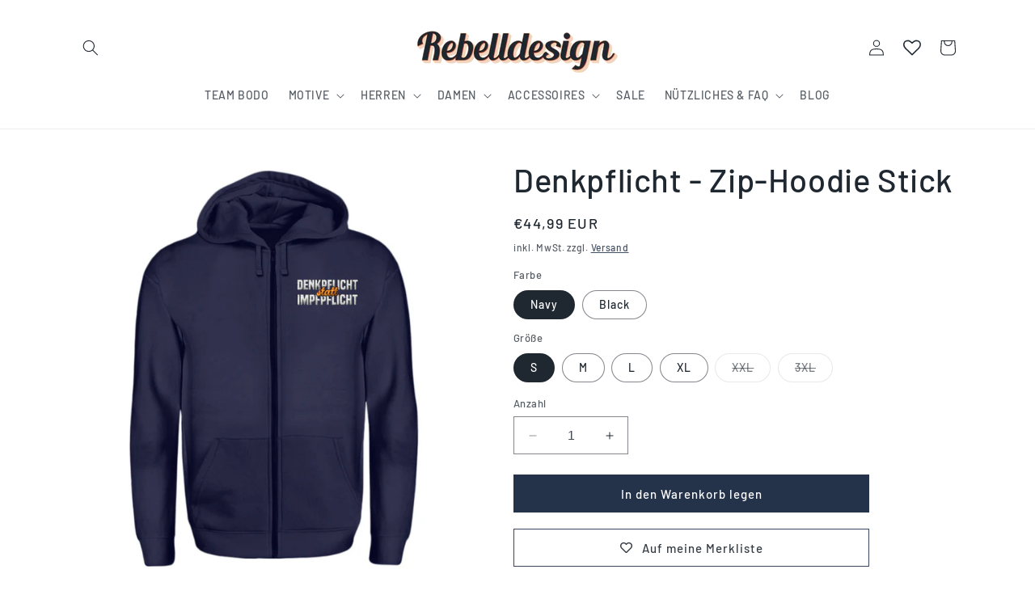

--- FILE ---
content_type: text/html; charset=utf-8
request_url: https://rebelldesign.de/products/denkpflicht-zip-hoodie
body_size: 81059
content:
<!doctype html>
<html class="no-js" lang="de">
  <head>
    <script type="application/vnd.locksmith+json" data-locksmith>{"version":"v220","locked":false,"initialized":true,"scope":"product","access_granted":true,"access_denied":false,"requires_customer":false,"manual_lock":false,"remote_lock":false,"has_timeout":false,"remote_rendered":null,"hide_resource":false,"hide_links_to_resource":false,"transparent":true,"locks":{"all":[],"opened":[]},"keys":[],"keys_signature":"aa4a5485876d7630998f53a19947d18daa51e66ae76fbcdc71885b25f2e4630e","state":{"template":"product.Stick","theme":143656354059,"product":"denkpflicht-zip-hoodie","collection":null,"page":null,"blog":null,"article":null,"app":null},"now":1769325333,"path":"\/products\/denkpflicht-zip-hoodie","locale_root_url":"\/","canonical_url":"https:\/\/rebelldesign.de\/products\/denkpflicht-zip-hoodie","customer_id":null,"customer_id_signature":"aa4a5485876d7630998f53a19947d18daa51e66ae76fbcdc71885b25f2e4630e","cart":null}</script><script data-locksmith>!function(){var require=undefined,reqwest=function(){function succeed(e){var t=protocolRe.exec(e.url);return t=t&&t[1]||context.location.protocol,httpsRe.test(t)?twoHundo.test(e.request.status):!!e.request.response}function handleReadyState(e,t,n){return function(){return e._aborted?n(e.request):e._timedOut?n(e.request,"Request is aborted: timeout"):void(e.request&&4==e.request[readyState]&&(e.request.onreadystatechange=noop,succeed(e)?t(e.request):n(e.request)))}}function setHeaders(e,t){var n,s=t.headers||{};s.Accept=s.Accept||defaultHeaders.accept[t.type]||defaultHeaders.accept["*"];var r="undefined"!=typeof FormData&&t.data instanceof FormData;for(n in!t.crossOrigin&&!s[requestedWith]&&(s[requestedWith]=defaultHeaders.requestedWith),!s[contentType]&&!r&&(s[contentType]=t.contentType||defaultHeaders.contentType),s)s.hasOwnProperty(n)&&"setRequestHeader"in e&&e.setRequestHeader(n,s[n])}function setCredentials(e,t){"undefined"!=typeof t.withCredentials&&"undefined"!=typeof e.withCredentials&&(e.withCredentials=!!t.withCredentials)}function generalCallback(e){lastValue=e}function urlappend(e,t){return e+(/[?]/.test(e)?"&":"?")+t}function handleJsonp(e,t,n,s){var r=uniqid++,a=e.jsonpCallback||"callback",o=e.jsonpCallbackName||reqwest.getcallbackPrefix(r),i=new RegExp("((^|[?]|&)"+a+")=([^&]+)"),l=s.match(i),c=doc.createElement("script"),u=0,d=-1!==navigator.userAgent.indexOf("MSIE 10.0");return l?"?"===l[3]?s=s.replace(i,"$1="+o):o=l[3]:s=urlappend(s,a+"="+o),context[o]=generalCallback,c.type="text/javascript",c.src=s,c.async=!0,"undefined"!=typeof c.onreadystatechange&&!d&&(c.htmlFor=c.id="_reqwest_"+r),c.onload=c.onreadystatechange=function(){if(c[readyState]&&"complete"!==c[readyState]&&"loaded"!==c[readyState]||u)return!1;c.onload=c.onreadystatechange=null,c.onclick&&c.onclick(),t(lastValue),lastValue=undefined,head.removeChild(c),u=1},head.appendChild(c),{abort:function(){c.onload=c.onreadystatechange=null,n({},"Request is aborted: timeout",{}),lastValue=undefined,head.removeChild(c),u=1}}}function getRequest(e,t){var n,s=this.o,r=(s.method||"GET").toUpperCase(),a="string"==typeof s?s:s.url,o=!1!==s.processData&&s.data&&"string"!=typeof s.data?reqwest.toQueryString(s.data):s.data||null,i=!1;return("jsonp"==s.type||"GET"==r)&&o&&(a=urlappend(a,o),o=null),"jsonp"==s.type?handleJsonp(s,e,t,a):((n=s.xhr&&s.xhr(s)||xhr(s)).open(r,a,!1!==s.async),setHeaders(n,s),setCredentials(n,s),context[xDomainRequest]&&n instanceof context[xDomainRequest]?(n.onload=e,n.onerror=t,n.onprogress=function(){},i=!0):n.onreadystatechange=handleReadyState(this,e,t),s.before&&s.before(n),i?setTimeout(function(){n.send(o)},200):n.send(o),n)}function Reqwest(e,t){this.o=e,this.fn=t,init.apply(this,arguments)}function setType(e){return null===e?undefined:e.match("json")?"json":e.match("javascript")?"js":e.match("text")?"html":e.match("xml")?"xml":void 0}function init(o,fn){function complete(e){for(o.timeout&&clearTimeout(self.timeout),self.timeout=null;0<self._completeHandlers.length;)self._completeHandlers.shift()(e)}function success(resp){var type=o.type||resp&&setType(resp.getResponseHeader("Content-Type"));resp="jsonp"!==type?self.request:resp;var filteredResponse=globalSetupOptions.dataFilter(resp.responseText,type),r=filteredResponse;try{resp.responseText=r}catch(e){}if(r)switch(type){case"json":try{resp=context.JSON?context.JSON.parse(r):eval("("+r+")")}catch(err){return error(resp,"Could not parse JSON in response",err)}break;case"js":resp=eval(r);break;case"html":resp=r;break;case"xml":resp=resp.responseXML&&resp.responseXML.parseError&&resp.responseXML.parseError.errorCode&&resp.responseXML.parseError.reason?null:resp.responseXML}for(self._responseArgs.resp=resp,self._fulfilled=!0,fn(resp),self._successHandler(resp);0<self._fulfillmentHandlers.length;)resp=self._fulfillmentHandlers.shift()(resp);complete(resp)}function timedOut(){self._timedOut=!0,self.request.abort()}function error(e,t,n){for(e=self.request,self._responseArgs.resp=e,self._responseArgs.msg=t,self._responseArgs.t=n,self._erred=!0;0<self._errorHandlers.length;)self._errorHandlers.shift()(e,t,n);complete(e)}this.url="string"==typeof o?o:o.url,this.timeout=null,this._fulfilled=!1,this._successHandler=function(){},this._fulfillmentHandlers=[],this._errorHandlers=[],this._completeHandlers=[],this._erred=!1,this._responseArgs={};var self=this;fn=fn||function(){},o.timeout&&(this.timeout=setTimeout(function(){timedOut()},o.timeout)),o.success&&(this._successHandler=function(){o.success.apply(o,arguments)}),o.error&&this._errorHandlers.push(function(){o.error.apply(o,arguments)}),o.complete&&this._completeHandlers.push(function(){o.complete.apply(o,arguments)}),this.request=getRequest.call(this,success,error)}function reqwest(e,t){return new Reqwest(e,t)}function normalize(e){return e?e.replace(/\r?\n/g,"\r\n"):""}function serial(e,t){var n,s,r,a,o=e.name,i=e.tagName.toLowerCase(),l=function(e){e&&!e.disabled&&t(o,normalize(e.attributes.value&&e.attributes.value.specified?e.value:e.text))};if(!e.disabled&&o)switch(i){case"input":/reset|button|image|file/i.test(e.type)||(n=/checkbox/i.test(e.type),s=/radio/i.test(e.type),r=e.value,(!n&&!s||e.checked)&&t(o,normalize(n&&""===r?"on":r)));break;case"textarea":t(o,normalize(e.value));break;case"select":if("select-one"===e.type.toLowerCase())l(0<=e.selectedIndex?e.options[e.selectedIndex]:null);else for(a=0;e.length&&a<e.length;a++)e.options[a].selected&&l(e.options[a])}}function eachFormElement(){var e,t,a=this,n=function(e,t){var n,s,r;for(n=0;n<t.length;n++)for(r=e[byTag](t[n]),s=0;s<r.length;s++)serial(r[s],a)};for(t=0;t<arguments.length;t++)e=arguments[t],/input|select|textarea/i.test(e.tagName)&&serial(e,a),n(e,["input","select","textarea"])}function serializeQueryString(){return reqwest.toQueryString(reqwest.serializeArray.apply(null,arguments))}function serializeHash(){var n={};return eachFormElement.apply(function(e,t){e in n?(n[e]&&!isArray(n[e])&&(n[e]=[n[e]]),n[e].push(t)):n[e]=t},arguments),n}function buildParams(e,t,n,s){var r,a,o,i=/\[\]$/;if(isArray(t))for(a=0;t&&a<t.length;a++)o=t[a],n||i.test(e)?s(e,o):buildParams(e+"["+("object"==typeof o?a:"")+"]",o,n,s);else if(t&&"[object Object]"===t.toString())for(r in t)buildParams(e+"["+r+"]",t[r],n,s);else s(e,t)}var context=this,XHR2;if("window"in context)var doc=document,byTag="getElementsByTagName",head=doc[byTag]("head")[0];else try{XHR2=require("xhr2")}catch(ex){throw new Error("Peer dependency `xhr2` required! Please npm install xhr2")}var httpsRe=/^http/,protocolRe=/(^\w+):\/\//,twoHundo=/^(20\d|1223)$/,readyState="readyState",contentType="Content-Type",requestedWith="X-Requested-With",uniqid=0,callbackPrefix="reqwest_"+ +new Date,lastValue,xmlHttpRequest="XMLHttpRequest",xDomainRequest="XDomainRequest",noop=function(){},isArray="function"==typeof Array.isArray?Array.isArray:function(e){return e instanceof Array},defaultHeaders={contentType:"application/x-www-form-urlencoded",requestedWith:xmlHttpRequest,accept:{"*":"text/javascript, text/html, application/xml, text/xml, */*",xml:"application/xml, text/xml",html:"text/html",text:"text/plain",json:"application/json, text/javascript",js:"application/javascript, text/javascript"}},xhr=function(e){if(!0!==e.crossOrigin)return context[xmlHttpRequest]?new XMLHttpRequest:XHR2?new XHR2:new ActiveXObject("Microsoft.XMLHTTP");var t=context[xmlHttpRequest]?new XMLHttpRequest:null;if(t&&"withCredentials"in t)return t;if(context[xDomainRequest])return new XDomainRequest;throw new Error("Browser does not support cross-origin requests")},globalSetupOptions={dataFilter:function(e){return e}};return Reqwest.prototype={abort:function(){this._aborted=!0,this.request.abort()},retry:function(){init.call(this,this.o,this.fn)},then:function(e,t){return e=e||function(){},t=t||function(){},this._fulfilled?this._responseArgs.resp=e(this._responseArgs.resp):this._erred?t(this._responseArgs.resp,this._responseArgs.msg,this._responseArgs.t):(this._fulfillmentHandlers.push(e),this._errorHandlers.push(t)),this},always:function(e){return this._fulfilled||this._erred?e(this._responseArgs.resp):this._completeHandlers.push(e),this},fail:function(e){return this._erred?e(this._responseArgs.resp,this._responseArgs.msg,this._responseArgs.t):this._errorHandlers.push(e),this},"catch":function(e){return this.fail(e)}},reqwest.serializeArray=function(){var n=[];return eachFormElement.apply(function(e,t){n.push({name:e,value:t})},arguments),n},reqwest.serialize=function(){if(0===arguments.length)return"";var e,t=Array.prototype.slice.call(arguments,0);return(e=t.pop())&&e.nodeType&&t.push(e)&&(e=null),e&&(e=e.type),("map"==e?serializeHash:"array"==e?reqwest.serializeArray:serializeQueryString).apply(null,t)},reqwest.toQueryString=function(e,t){var n,s,r=t||!1,a=[],o=encodeURIComponent,i=function(e,t){t="function"==typeof t?t():null==t?"":t,a[a.length]=o(e)+"="+o(t)};if(isArray(e))for(s=0;e&&s<e.length;s++)i(e[s].name,e[s].value);else for(n in e)e.hasOwnProperty(n)&&buildParams(n,e[n],r,i);return a.join("&").replace(/%20/g,"+")},reqwest.getcallbackPrefix=function(){return callbackPrefix},reqwest.compat=function(e,t){return e&&(e.type&&(e.method=e.type)&&delete e.type,e.dataType&&(e.type=e.dataType),e.jsonpCallback&&(e.jsonpCallbackName=e.jsonpCallback)&&delete e.jsonpCallback,e.jsonp&&(e.jsonpCallback=e.jsonp)),new Reqwest(e,t)},reqwest.ajaxSetup=function(e){for(var t in e=e||{})globalSetupOptions[t]=e[t]},reqwest}();
/*!
  * Reqwest! A general purpose XHR connection manager
  * license MIT (c) Dustin Diaz 2015
  * https://github.com/ded/reqwest
  */!function(){var o=window.Locksmith={},e=document.querySelector('script[type="application/vnd.locksmith+json"]'),n=e&&e.innerHTML;if(o.state={},o.util={},o.loading=!1,n)try{o.state=JSON.parse(n)}catch(u){}if(document.addEventListener&&document.querySelector){var s,r,a,t=[76,79,67,75,83,77,73,84,72,49,49],i=function(){r=t.slice(0)},l="style",c=function(e){e&&27!==e.keyCode&&"click"!==e.type||(document.removeEventListener("keydown",c),document.removeEventListener("click",c),s&&document.body.removeChild(s),s=null)};i(),document.addEventListener("keyup",function(e){if(e.keyCode===r[0]){if(clearTimeout(a),r.shift(),0<r.length)return void(a=setTimeout(i,1e3));i(),c(),(s=document.createElement("div"))[l].width="50%",s[l].maxWidth="1000px",s[l].height="85%",s[l].border="1px rgba(0, 0, 0, 0.2) solid",s[l].background="rgba(255, 255, 255, 0.99)",s[l].borderRadius="4px",s[l].position="fixed",s[l].top="50%",s[l].left="50%",s[l].transform="translateY(-50%) translateX(-50%)",s[l].boxShadow="0 2px 5px rgba(0, 0, 0, 0.3), 0 0 100vh 100vw rgba(0, 0, 0, 0.5)",s[l].zIndex="2147483645";var t=document.createElement("textarea");t.value=JSON.stringify(JSON.parse(n),null,2),t[l].border="none",t[l].display="block",t[l].boxSizing="border-box",t[l].width="100%",t[l].height="100%",t[l].background="transparent",t[l].padding="22px",t[l].fontFamily="monospace",t[l].fontSize="14px",t[l].color="#333",t[l].resize="none",t[l].outline="none",t.readOnly=!0,s.appendChild(t),document.body.appendChild(s),t.addEventListener("click",function(e){e.stopImmediatePropagation()}),t.select(),document.addEventListener("keydown",c),document.addEventListener("click",c)}})}o.isEmbedded=-1!==window.location.search.indexOf("_ab=0&_fd=0&_sc=1"),o.path=o.state.path||window.location.pathname,o.basePath=o.state.locale_root_url.concat("/apps/locksmith").replace(/^\/\//,"/"),o.reloading=!1,o.util.console=window.console||{log:function(){},error:function(){}},o.util.makeUrl=function(e,t){var n,s=o.basePath+e,r=[],a=o.cache();for(n in a)r.push(n+"="+encodeURIComponent(a[n]));for(n in t)r.push(n+"="+encodeURIComponent(t[n]));return o.state.customer_id&&(r.push("customer_id="+encodeURIComponent(o.state.customer_id)),r.push("customer_id_signature="+encodeURIComponent(o.state.customer_id_signature))),s+=(-1===s.indexOf("?")?"?":"&")+r.join("&")},o._initializeCallbacks=[],o.on=function(e,t){if("initialize"!==e)throw'Locksmith.on() currently only supports the "initialize" event';o._initializeCallbacks.push(t)},o.initializeSession=function(e){if(!o.isEmbedded){var t=!1,n=!0,s=!0;(e=e||{}).silent&&(s=n=!(t=!0)),o.ping({silent:t,spinner:n,reload:s,callback:function(){o._initializeCallbacks.forEach(function(e){e()})}})}},o.cache=function(e){var t={};try{var n=function r(e){return(document.cookie.match("(^|; )"+e+"=([^;]*)")||0)[2]};t=JSON.parse(decodeURIComponent(n("locksmith-params")||"{}"))}catch(u){}if(e){for(var s in e)t[s]=e[s];document.cookie="locksmith-params=; expires=Thu, 01 Jan 1970 00:00:00 GMT; path=/",document.cookie="locksmith-params="+encodeURIComponent(JSON.stringify(t))+"; path=/"}return t},o.cache.cart=o.state.cart,o.cache.cartLastSaved=null,o.params=o.cache(),o.util.reload=function(){o.reloading=!0;try{window.location.href=window.location.href.replace(/#.*/,"")}catch(u){o.util.console.error("Preferred reload method failed",u),window.location.reload()}},o.cache.saveCart=function(e){if(!o.cache.cart||o.cache.cart===o.cache.cartLastSaved)return e?e():null;var t=o.cache.cartLastSaved;o.cache.cartLastSaved=o.cache.cart,reqwest({url:"/cart/update.json",method:"post",type:"json",data:{attributes:{locksmith:o.cache.cart}},complete:e,error:function(e){if(o.cache.cartLastSaved=t,!o.reloading)throw e}})},o.util.spinnerHTML='<style>body{background:#FFF}@keyframes spin{from{transform:rotate(0deg)}to{transform:rotate(360deg)}}#loading{display:flex;width:100%;height:50vh;color:#777;align-items:center;justify-content:center}#loading .spinner{display:block;animation:spin 600ms linear infinite;position:relative;width:50px;height:50px}#loading .spinner-ring{stroke:currentColor;stroke-dasharray:100%;stroke-width:2px;stroke-linecap:round;fill:none}</style><div id="loading"><div class="spinner"><svg width="100%" height="100%"><svg preserveAspectRatio="xMinYMin"><circle class="spinner-ring" cx="50%" cy="50%" r="45%"></circle></svg></svg></div></div>',o.util.clobberBody=function(e){document.body.innerHTML=e},o.util.clobberDocument=function(e){e.responseText&&(e=e.responseText),document.documentElement&&document.removeChild(document.documentElement);var t=document.open("text/html","replace");t.writeln(e),t.close(),setTimeout(function(){var e=t.querySelector("[autofocus]");e&&e.focus()},100)},o.util.serializeForm=function(e){if(e&&"FORM"===e.nodeName){var t,n,s={};for(t=e.elements.length-1;0<=t;t-=1)if(""!==e.elements[t].name)switch(e.elements[t].nodeName){case"INPUT":switch(e.elements[t].type){default:case"text":case"hidden":case"password":case"button":case"reset":case"submit":s[e.elements[t].name]=e.elements[t].value;break;case"checkbox":case"radio":e.elements[t].checked&&(s[e.elements[t].name]=e.elements[t].value);break;case"file":}break;case"TEXTAREA":s[e.elements[t].name]=e.elements[t].value;break;case"SELECT":switch(e.elements[t].type){case"select-one":s[e.elements[t].name]=e.elements[t].value;break;case"select-multiple":for(n=e.elements[t].options.length-1;0<=n;n-=1)e.elements[t].options[n].selected&&(s[e.elements[t].name]=e.elements[t].options[n].value)}break;case"BUTTON":switch(e.elements[t].type){case"reset":case"submit":case"button":s[e.elements[t].name]=e.elements[t].value}}return s}},o.util.on=function(e,a,o,t){t=t||document;var i="locksmith-"+e+a,n=function(e){var t=e.target,n=e.target.parentElement,s=t.className.baseVal||t.className||"",r=n.className.baseVal||n.className||"";("string"==typeof s&&-1!==s.split(/\s+/).indexOf(a)||"string"==typeof r&&-1!==r.split(/\s+/).indexOf(a))&&!e[i]&&(e[i]=!0,o(e))};t.attachEvent?t.attachEvent(e,n):t.addEventListener(e,n,!1)},o.util.enableActions=function(e){o.util.on("click","locksmith-action",function(e){e.preventDefault();var t=e.target;t.dataset.confirmWith&&!confirm(t.dataset.confirmWith)||(t.disabled=!0,t.innerText=t.dataset.disableWith,o.post("/action",t.dataset.locksmithParams,{spinner:!1,type:"text",success:function(e){(e=JSON.parse(e.responseText)).message&&alert(e.message),o.util.reload()}}))},e)},o.util.inject=function(e,t){var n=["data","locksmith","append"];if(-1!==t.indexOf(n.join("-"))){var s=document.createElement("div");s.innerHTML=t,e.appendChild(s)}else e.innerHTML=t;var r,a,o=e.querySelectorAll("script");for(a=0;a<o.length;++a){r=o[a];var i=document.createElement("script");if(r.type&&(i.type=r.type),r.src)i.src=r.src;else{var l=document.createTextNode(r.innerHTML);i.appendChild(l)}e.appendChild(i)}var c=e.querySelector("[autofocus]");c&&c.focus()},o.post=function(e,t,n){!1!==(n=n||{}).spinner&&o.util.clobberBody(o.util.spinnerHTML);var s={};n.container===document?(s.layout=1,n.success=function(e){document.getElementById(n.container);o.util.clobberDocument(e)}):n.container&&(s.layout=0,n.success=function(e){var t=document.getElementById(n.container);o.util.inject(t,e),t.id===t.firstChild.id&&t.parentElement.replaceChild(t.firstChild,t)}),n.form_type&&(t.form_type=n.form_type),n.include_layout_classes!==undefined&&(t.include_layout_classes=n.include_layout_classes),n.lock_id!==undefined&&(t.lock_id=n.lock_id),o.loading=!0;var r=o.util.makeUrl(e,s);reqwest({url:r,method:"post",type:n.type||"html",data:t,complete:function(){o.loading=!1},error:function(e){if(!o.reloading)if("dashboard.weglot.com"!==window.location.host){if(!n.silent)throw alert("Something went wrong! Please refresh and try again."),e;console.error(e)}else console.error(e)},success:n.success||o.util.clobberDocument})},o.postResource=function(e,t){e.path=o.path,e.search=window.location.search,e.state=o.state,e.passcode&&(e.passcode=e.passcode.trim()),e.email&&(e.email=e.email.trim()),e.state.cart=o.cache.cart,e.locksmith_json=o.jsonTag,e.locksmith_json_signature=o.jsonTagSignature,o.post("/resource",e,t)},o.ping=function(e){if(!o.isEmbedded){e=e||{};var t=function(){e.reload?o.util.reload():"function"==typeof e.callback&&e.callback()};o.post("/ping",{path:o.path,search:window.location.search,state:o.state},{spinner:!!e.spinner,silent:"undefined"==typeof e.silent||e.silent,type:"text",success:function(e){(e=JSON.parse(e.responseText)).messages&&0<e.messages.length&&o.showMessages(e.messages),e.cart&&o.cache.cart!==e.cart?(o.cache.cart=e.cart,o.cache.saveCart(function(){t(),e.cart&&e.cart.match(/^.+:/)&&o.util.reload()})):t()}})}},o.timeoutMonitor=function(){var e=o.cache.cart;o.ping({callback:function(){e!==o.cache.cart||setTimeout(function(){o.timeoutMonitor()},6e4)}})},o.showMessages=function(e){var t=document.createElement("div");t.style.position="fixed",t.style.left=0,t.style.right=0,t.style.bottom="-50px",t.style.opacity=0,t.style.background="#191919",t.style.color="#ddd",t.style.transition="bottom 0.2s, opacity 0.2s",t.style.zIndex=999999,t.innerHTML="        <style>          .locksmith-ab .locksmith-b { display: none; }          .locksmith-ab.toggled .locksmith-b { display: flex; }          .locksmith-ab.toggled .locksmith-a { display: none; }          .locksmith-flex { display: flex; flex-wrap: wrap; justify-content: space-between; align-items: center; padding: 10px 20px; }          .locksmith-message + .locksmith-message { border-top: 1px #555 solid; }          .locksmith-message a { color: inherit; font-weight: bold; }          .locksmith-message a:hover { color: inherit; opacity: 0.8; }          a.locksmith-ab-toggle { font-weight: inherit; text-decoration: underline; }          .locksmith-text { flex-grow: 1; }          .locksmith-cta { flex-grow: 0; text-align: right; }          .locksmith-cta button { transform: scale(0.8); transform-origin: left; }          .locksmith-cta > * { display: block; }          .locksmith-cta > * + * { margin-top: 10px; }          .locksmith-message a.locksmith-close { flex-grow: 0; text-decoration: none; margin-left: 15px; font-size: 30px; font-family: monospace; display: block; padding: 2px 10px; }                    @media screen and (max-width: 600px) {            .locksmith-wide-only { display: none !important; }            .locksmith-flex { padding: 0 15px; }            .locksmith-flex > * { margin-top: 5px; margin-bottom: 5px; }            .locksmith-cta { text-align: left; }          }                    @media screen and (min-width: 601px) {            .locksmith-narrow-only { display: none !important; }          }        </style>      "+e.map(function(e){return'<div class="locksmith-message">'+e+"</div>"}).join(""),document.body.appendChild(t),document.body.style.position="relative",document.body.parentElement.style.paddingBottom=t.offsetHeight+"px",setTimeout(function(){t.style.bottom=0,t.style.opacity=1},50),o.util.on("click","locksmith-ab-toggle",function(e){e.preventDefault();for(var t=e.target.parentElement;-1===t.className.split(" ").indexOf("locksmith-ab");)t=t.parentElement;-1!==t.className.split(" ").indexOf("toggled")?t.className=t.className.replace("toggled",""):t.className=t.className+" toggled"}),o.util.enableActions(t)}}()}();</script>
      <script data-locksmith>Locksmith.cache.cart=null</script>

  <script data-locksmith>Locksmith.jsonTag="{\"version\":\"v220\",\"locked\":false,\"initialized\":true,\"scope\":\"product\",\"access_granted\":true,\"access_denied\":false,\"requires_customer\":false,\"manual_lock\":false,\"remote_lock\":false,\"has_timeout\":false,\"remote_rendered\":null,\"hide_resource\":false,\"hide_links_to_resource\":false,\"transparent\":true,\"locks\":{\"all\":[],\"opened\":[]},\"keys\":[],\"keys_signature\":\"aa4a5485876d7630998f53a19947d18daa51e66ae76fbcdc71885b25f2e4630e\",\"state\":{\"template\":\"product.Stick\",\"theme\":143656354059,\"product\":\"denkpflicht-zip-hoodie\",\"collection\":null,\"page\":null,\"blog\":null,\"article\":null,\"app\":null},\"now\":1769325333,\"path\":\"\\\/products\\\/denkpflicht-zip-hoodie\",\"locale_root_url\":\"\\\/\",\"canonical_url\":\"https:\\\/\\\/rebelldesign.de\\\/products\\\/denkpflicht-zip-hoodie\",\"customer_id\":null,\"customer_id_signature\":\"aa4a5485876d7630998f53a19947d18daa51e66ae76fbcdc71885b25f2e4630e\",\"cart\":null}";Locksmith.jsonTagSignature="77a8ae823db39d6dda2dcfeafd93c76ad5e78ea04ff1354b3bd8115972399f0d"</script>
    <meta charset="utf-8">
    <meta http-equiv="X-UA-Compatible" content="IE=edge">
    <meta name="viewport" content="width=device-width,initial-scale=1">
    <meta name="theme-color" content="">
    <link rel="canonical" href="https://rebelldesign.de/products/denkpflicht-zip-hoodie"><link rel="icon" type="image/png" href="//rebelldesign.de/cdn/shop/files/Favicon3.png?crop=center&height=32&v=1629111469&width=32"><link rel="preconnect" href="https://fonts.shopifycdn.com" crossorigin><title>
      Denkpflicht | Zipper mit Stick - Rebelldesign.de
</title>
    
<meta name="description" content="Denkpflicht | Zipper mit Stick - In vielen Größen vorrätig ✓ Jetzt ZipperF mit Stick Denkpflicht bei Rebelldesign online bestellen ✓ schneller Versand! ✓ günstige Preise! ✓">

    

<meta property="og:site_name" content="Rebelldesign">
<meta property="og:url" content="https://rebelldesign.de/products/denkpflicht-zip-hoodie"><meta property="og:title" content="Denkpflicht | Zipper mit Stick - Rebelldesign.de">
<meta property="og:type" content="product">
<meta property="og:description" content="Denkpflicht | Zipper mit Stick - In vielen Größen vorrätig ✓ Jetzt ZipperF mit Stick Denkpflicht bei Rebelldesign online bestellen ✓ schneller Versand! ✓ günstige Preise! ✓">
<meta property="og:image" content="http://rebelldesign.de/cdn/shop/products/2fQAn3KT47eaFXub.jpg?v=1637516437">
<meta property="og:image:secure_url" content="https://rebelldesign.de/cdn/shop/products/2fQAn3KT47eaFXub.jpg?v=1637516437">
<meta property="og:image:width" content="1100">
  <meta property="og:image:height" content="1200"><meta property="og:price:amount" content="44,99">
<meta property="og:price:currency" content="EUR">
<meta name="twitter:card" content="summary_large_image"><meta name="twitter:title" content="Denkpflicht | Zipper mit Stick - Rebelldesign.de">
<meta name="twitter:description" content="Denkpflicht | Zipper mit Stick - In vielen Größen vorrätig ✓ Jetzt ZipperF mit Stick Denkpflicht bei Rebelldesign online bestellen ✓ schneller Versand! ✓ günstige Preise! ✓">

    <script src="//rebelldesign.de/cdn/shop/t/16/assets/constants.js?v=58251544750838685771696519776" defer="defer"></script>
    <script src="//rebelldesign.de/cdn/shop/t/16/assets/pubsub.js?v=158357773527763999511696519776" defer="defer"></script>
    <script src="//rebelldesign.de/cdn/shop/t/16/assets/global.js?v=54939145903281508041696519776" defer="defer"></script><script src="//rebelldesign.de/cdn/shop/t/16/assets/animations.js?v=88693664871331136111696519775" defer="defer"></script><script>window.performance && window.performance.mark && window.performance.mark('shopify.content_for_header.start');</script><meta id="shopify-digital-wallet" name="shopify-digital-wallet" content="/52276035750/digital_wallets/dialog">
<meta name="shopify-checkout-api-token" content="0ce58081134a72cf4d64f310324af91e">
<meta id="in-context-paypal-metadata" data-shop-id="52276035750" data-venmo-supported="false" data-environment="production" data-locale="de_DE" data-paypal-v4="true" data-currency="EUR">
<link rel="alternate" type="application/json+oembed" href="https://rebelldesign.de/products/denkpflicht-zip-hoodie.oembed">
<script async="async" src="/checkouts/internal/preloads.js?locale=de-DE"></script>
<link rel="preconnect" href="https://shop.app" crossorigin="anonymous">
<script async="async" src="https://shop.app/checkouts/internal/preloads.js?locale=de-DE&shop_id=52276035750" crossorigin="anonymous"></script>
<script id="apple-pay-shop-capabilities" type="application/json">{"shopId":52276035750,"countryCode":"DE","currencyCode":"EUR","merchantCapabilities":["supports3DS"],"merchantId":"gid:\/\/shopify\/Shop\/52276035750","merchantName":"Rebelldesign","requiredBillingContactFields":["postalAddress","email"],"requiredShippingContactFields":["postalAddress","email"],"shippingType":"shipping","supportedNetworks":["visa","maestro","masterCard","amex"],"total":{"type":"pending","label":"Rebelldesign","amount":"1.00"},"shopifyPaymentsEnabled":true,"supportsSubscriptions":true}</script>
<script id="shopify-features" type="application/json">{"accessToken":"0ce58081134a72cf4d64f310324af91e","betas":["rich-media-storefront-analytics"],"domain":"rebelldesign.de","predictiveSearch":true,"shopId":52276035750,"locale":"de"}</script>
<script>var Shopify = Shopify || {};
Shopify.shop = "rebelldesign.myshopify.com";
Shopify.locale = "de";
Shopify.currency = {"active":"EUR","rate":"1.0"};
Shopify.country = "DE";
Shopify.theme = {"name":"Dawn","id":143656354059,"schema_name":"Dawn","schema_version":"11.0.0","theme_store_id":887,"role":"main"};
Shopify.theme.handle = "null";
Shopify.theme.style = {"id":null,"handle":null};
Shopify.cdnHost = "rebelldesign.de/cdn";
Shopify.routes = Shopify.routes || {};
Shopify.routes.root = "/";</script>
<script type="module">!function(o){(o.Shopify=o.Shopify||{}).modules=!0}(window);</script>
<script>!function(o){function n(){var o=[];function n(){o.push(Array.prototype.slice.apply(arguments))}return n.q=o,n}var t=o.Shopify=o.Shopify||{};t.loadFeatures=n(),t.autoloadFeatures=n()}(window);</script>
<script>
  window.ShopifyPay = window.ShopifyPay || {};
  window.ShopifyPay.apiHost = "shop.app\/pay";
  window.ShopifyPay.redirectState = null;
</script>
<script id="shop-js-analytics" type="application/json">{"pageType":"product"}</script>
<script defer="defer" async type="module" src="//rebelldesign.de/cdn/shopifycloud/shop-js/modules/v2/client.init-shop-cart-sync_e98Ab_XN.de.esm.js"></script>
<script defer="defer" async type="module" src="//rebelldesign.de/cdn/shopifycloud/shop-js/modules/v2/chunk.common_Pcw9EP95.esm.js"></script>
<script defer="defer" async type="module" src="//rebelldesign.de/cdn/shopifycloud/shop-js/modules/v2/chunk.modal_CzmY4ZhL.esm.js"></script>
<script type="module">
  await import("//rebelldesign.de/cdn/shopifycloud/shop-js/modules/v2/client.init-shop-cart-sync_e98Ab_XN.de.esm.js");
await import("//rebelldesign.de/cdn/shopifycloud/shop-js/modules/v2/chunk.common_Pcw9EP95.esm.js");
await import("//rebelldesign.de/cdn/shopifycloud/shop-js/modules/v2/chunk.modal_CzmY4ZhL.esm.js");

  window.Shopify.SignInWithShop?.initShopCartSync?.({"fedCMEnabled":true,"windoidEnabled":true});

</script>
<script>
  window.Shopify = window.Shopify || {};
  if (!window.Shopify.featureAssets) window.Shopify.featureAssets = {};
  window.Shopify.featureAssets['shop-js'] = {"shop-cart-sync":["modules/v2/client.shop-cart-sync_DazCVyJ3.de.esm.js","modules/v2/chunk.common_Pcw9EP95.esm.js","modules/v2/chunk.modal_CzmY4ZhL.esm.js"],"init-fed-cm":["modules/v2/client.init-fed-cm_D0AulfmK.de.esm.js","modules/v2/chunk.common_Pcw9EP95.esm.js","modules/v2/chunk.modal_CzmY4ZhL.esm.js"],"shop-cash-offers":["modules/v2/client.shop-cash-offers_BISyWFEA.de.esm.js","modules/v2/chunk.common_Pcw9EP95.esm.js","modules/v2/chunk.modal_CzmY4ZhL.esm.js"],"shop-login-button":["modules/v2/client.shop-login-button_D_c1vx_E.de.esm.js","modules/v2/chunk.common_Pcw9EP95.esm.js","modules/v2/chunk.modal_CzmY4ZhL.esm.js"],"pay-button":["modules/v2/client.pay-button_CHADzJ4g.de.esm.js","modules/v2/chunk.common_Pcw9EP95.esm.js","modules/v2/chunk.modal_CzmY4ZhL.esm.js"],"shop-button":["modules/v2/client.shop-button_CQnD2U3v.de.esm.js","modules/v2/chunk.common_Pcw9EP95.esm.js","modules/v2/chunk.modal_CzmY4ZhL.esm.js"],"avatar":["modules/v2/client.avatar_BTnouDA3.de.esm.js"],"init-windoid":["modules/v2/client.init-windoid_CmA0-hrC.de.esm.js","modules/v2/chunk.common_Pcw9EP95.esm.js","modules/v2/chunk.modal_CzmY4ZhL.esm.js"],"init-shop-for-new-customer-accounts":["modules/v2/client.init-shop-for-new-customer-accounts_BCzC_Mib.de.esm.js","modules/v2/client.shop-login-button_D_c1vx_E.de.esm.js","modules/v2/chunk.common_Pcw9EP95.esm.js","modules/v2/chunk.modal_CzmY4ZhL.esm.js"],"init-shop-email-lookup-coordinator":["modules/v2/client.init-shop-email-lookup-coordinator_DYzOit4u.de.esm.js","modules/v2/chunk.common_Pcw9EP95.esm.js","modules/v2/chunk.modal_CzmY4ZhL.esm.js"],"init-shop-cart-sync":["modules/v2/client.init-shop-cart-sync_e98Ab_XN.de.esm.js","modules/v2/chunk.common_Pcw9EP95.esm.js","modules/v2/chunk.modal_CzmY4ZhL.esm.js"],"shop-toast-manager":["modules/v2/client.shop-toast-manager_Bc-1elH8.de.esm.js","modules/v2/chunk.common_Pcw9EP95.esm.js","modules/v2/chunk.modal_CzmY4ZhL.esm.js"],"init-customer-accounts":["modules/v2/client.init-customer-accounts_CqlRHmZs.de.esm.js","modules/v2/client.shop-login-button_D_c1vx_E.de.esm.js","modules/v2/chunk.common_Pcw9EP95.esm.js","modules/v2/chunk.modal_CzmY4ZhL.esm.js"],"init-customer-accounts-sign-up":["modules/v2/client.init-customer-accounts-sign-up_DZmBw6yB.de.esm.js","modules/v2/client.shop-login-button_D_c1vx_E.de.esm.js","modules/v2/chunk.common_Pcw9EP95.esm.js","modules/v2/chunk.modal_CzmY4ZhL.esm.js"],"shop-follow-button":["modules/v2/client.shop-follow-button_Cx-w7rSq.de.esm.js","modules/v2/chunk.common_Pcw9EP95.esm.js","modules/v2/chunk.modal_CzmY4ZhL.esm.js"],"checkout-modal":["modules/v2/client.checkout-modal_Djjmh8qM.de.esm.js","modules/v2/chunk.common_Pcw9EP95.esm.js","modules/v2/chunk.modal_CzmY4ZhL.esm.js"],"shop-login":["modules/v2/client.shop-login_DMZMgoZf.de.esm.js","modules/v2/chunk.common_Pcw9EP95.esm.js","modules/v2/chunk.modal_CzmY4ZhL.esm.js"],"lead-capture":["modules/v2/client.lead-capture_SqejaEd8.de.esm.js","modules/v2/chunk.common_Pcw9EP95.esm.js","modules/v2/chunk.modal_CzmY4ZhL.esm.js"],"payment-terms":["modules/v2/client.payment-terms_DUeEqFTJ.de.esm.js","modules/v2/chunk.common_Pcw9EP95.esm.js","modules/v2/chunk.modal_CzmY4ZhL.esm.js"]};
</script>
<script>(function() {
  var isLoaded = false;
  function asyncLoad() {
    if (isLoaded) return;
    isLoaded = true;
    var urls = ["https:\/\/loox.io\/widget\/VyWGc6Hjxj\/loox.1629642353384.js?shop=rebelldesign.myshopify.com","\/\/cdn.shopify.com\/proxy\/28a72672ae0f8a063ddedd892794b0128a51bc7f94bd246c141de009656d9413\/static.cdn.printful.com\/static\/js\/external\/shopify-product-customizer.js?v=0.28\u0026shop=rebelldesign.myshopify.com\u0026sp-cache-control=cHVibGljLCBtYXgtYWdlPTkwMA","\/\/cdn.shopify.com\/proxy\/91df9a39d77d68499b5a290158d4985160e1168e35568e45bfffae8c218839e4\/api.goaffpro.com\/loader.js?shop=rebelldesign.myshopify.com\u0026sp-cache-control=cHVibGljLCBtYXgtYWdlPTkwMA","https:\/\/cdn.hextom.com\/js\/freeshippingbar.js?shop=rebelldesign.myshopify.com"];
    for (var i = 0; i < urls.length; i++) {
      var s = document.createElement('script');
      s.type = 'text/javascript';
      s.async = true;
      s.src = urls[i];
      var x = document.getElementsByTagName('script')[0];
      x.parentNode.insertBefore(s, x);
    }
  };
  if(window.attachEvent) {
    window.attachEvent('onload', asyncLoad);
  } else {
    window.addEventListener('load', asyncLoad, false);
  }
})();</script>
<script id="__st">var __st={"a":52276035750,"offset":3600,"reqid":"90b0f869-7e39-4212-8e6e-b74cd49850ed-1769325333","pageurl":"rebelldesign.de\/products\/denkpflicht-zip-hoodie","u":"777623b3fa1e","p":"product","rtyp":"product","rid":7160355061926};</script>
<script>window.ShopifyPaypalV4VisibilityTracking = true;</script>
<script id="captcha-bootstrap">!function(){'use strict';const t='contact',e='account',n='new_comment',o=[[t,t],['blogs',n],['comments',n],[t,'customer']],c=[[e,'customer_login'],[e,'guest_login'],[e,'recover_customer_password'],[e,'create_customer']],r=t=>t.map((([t,e])=>`form[action*='/${t}']:not([data-nocaptcha='true']) input[name='form_type'][value='${e}']`)).join(','),a=t=>()=>t?[...document.querySelectorAll(t)].map((t=>t.form)):[];function s(){const t=[...o],e=r(t);return a(e)}const i='password',u='form_key',d=['recaptcha-v3-token','g-recaptcha-response','h-captcha-response',i],f=()=>{try{return window.sessionStorage}catch{return}},m='__shopify_v',_=t=>t.elements[u];function p(t,e,n=!1){try{const o=window.sessionStorage,c=JSON.parse(o.getItem(e)),{data:r}=function(t){const{data:e,action:n}=t;return t[m]||n?{data:e,action:n}:{data:t,action:n}}(c);for(const[e,n]of Object.entries(r))t.elements[e]&&(t.elements[e].value=n);n&&o.removeItem(e)}catch(o){console.error('form repopulation failed',{error:o})}}const l='form_type',E='cptcha';function T(t){t.dataset[E]=!0}const w=window,h=w.document,L='Shopify',v='ce_forms',y='captcha';let A=!1;((t,e)=>{const n=(g='f06e6c50-85a8-45c8-87d0-21a2b65856fe',I='https://cdn.shopify.com/shopifycloud/storefront-forms-hcaptcha/ce_storefront_forms_captcha_hcaptcha.v1.5.2.iife.js',D={infoText:'Durch hCaptcha geschützt',privacyText:'Datenschutz',termsText:'Allgemeine Geschäftsbedingungen'},(t,e,n)=>{const o=w[L][v],c=o.bindForm;if(c)return c(t,g,e,D).then(n);var r;o.q.push([[t,g,e,D],n]),r=I,A||(h.body.append(Object.assign(h.createElement('script'),{id:'captcha-provider',async:!0,src:r})),A=!0)});var g,I,D;w[L]=w[L]||{},w[L][v]=w[L][v]||{},w[L][v].q=[],w[L][y]=w[L][y]||{},w[L][y].protect=function(t,e){n(t,void 0,e),T(t)},Object.freeze(w[L][y]),function(t,e,n,w,h,L){const[v,y,A,g]=function(t,e,n){const i=e?o:[],u=t?c:[],d=[...i,...u],f=r(d),m=r(i),_=r(d.filter((([t,e])=>n.includes(e))));return[a(f),a(m),a(_),s()]}(w,h,L),I=t=>{const e=t.target;return e instanceof HTMLFormElement?e:e&&e.form},D=t=>v().includes(t);t.addEventListener('submit',(t=>{const e=I(t);if(!e)return;const n=D(e)&&!e.dataset.hcaptchaBound&&!e.dataset.recaptchaBound,o=_(e),c=g().includes(e)&&(!o||!o.value);(n||c)&&t.preventDefault(),c&&!n&&(function(t){try{if(!f())return;!function(t){const e=f();if(!e)return;const n=_(t);if(!n)return;const o=n.value;o&&e.removeItem(o)}(t);const e=Array.from(Array(32),(()=>Math.random().toString(36)[2])).join('');!function(t,e){_(t)||t.append(Object.assign(document.createElement('input'),{type:'hidden',name:u})),t.elements[u].value=e}(t,e),function(t,e){const n=f();if(!n)return;const o=[...t.querySelectorAll(`input[type='${i}']`)].map((({name:t})=>t)),c=[...d,...o],r={};for(const[a,s]of new FormData(t).entries())c.includes(a)||(r[a]=s);n.setItem(e,JSON.stringify({[m]:1,action:t.action,data:r}))}(t,e)}catch(e){console.error('failed to persist form',e)}}(e),e.submit())}));const S=(t,e)=>{t&&!t.dataset[E]&&(n(t,e.some((e=>e===t))),T(t))};for(const o of['focusin','change'])t.addEventListener(o,(t=>{const e=I(t);D(e)&&S(e,y())}));const B=e.get('form_key'),M=e.get(l),P=B&&M;t.addEventListener('DOMContentLoaded',(()=>{const t=y();if(P)for(const e of t)e.elements[l].value===M&&p(e,B);[...new Set([...A(),...v().filter((t=>'true'===t.dataset.shopifyCaptcha))])].forEach((e=>S(e,t)))}))}(h,new URLSearchParams(w.location.search),n,t,e,['guest_login'])})(!0,!0)}();</script>
<script integrity="sha256-4kQ18oKyAcykRKYeNunJcIwy7WH5gtpwJnB7kiuLZ1E=" data-source-attribution="shopify.loadfeatures" defer="defer" src="//rebelldesign.de/cdn/shopifycloud/storefront/assets/storefront/load_feature-a0a9edcb.js" crossorigin="anonymous"></script>
<script crossorigin="anonymous" defer="defer" src="//rebelldesign.de/cdn/shopifycloud/storefront/assets/shopify_pay/storefront-65b4c6d7.js?v=20250812"></script>
<script data-source-attribution="shopify.dynamic_checkout.dynamic.init">var Shopify=Shopify||{};Shopify.PaymentButton=Shopify.PaymentButton||{isStorefrontPortableWallets:!0,init:function(){window.Shopify.PaymentButton.init=function(){};var t=document.createElement("script");t.src="https://rebelldesign.de/cdn/shopifycloud/portable-wallets/latest/portable-wallets.de.js",t.type="module",document.head.appendChild(t)}};
</script>
<script data-source-attribution="shopify.dynamic_checkout.buyer_consent">
  function portableWalletsHideBuyerConsent(e){var t=document.getElementById("shopify-buyer-consent"),n=document.getElementById("shopify-subscription-policy-button");t&&n&&(t.classList.add("hidden"),t.setAttribute("aria-hidden","true"),n.removeEventListener("click",e))}function portableWalletsShowBuyerConsent(e){var t=document.getElementById("shopify-buyer-consent"),n=document.getElementById("shopify-subscription-policy-button");t&&n&&(t.classList.remove("hidden"),t.removeAttribute("aria-hidden"),n.addEventListener("click",e))}window.Shopify?.PaymentButton&&(window.Shopify.PaymentButton.hideBuyerConsent=portableWalletsHideBuyerConsent,window.Shopify.PaymentButton.showBuyerConsent=portableWalletsShowBuyerConsent);
</script>
<script data-source-attribution="shopify.dynamic_checkout.cart.bootstrap">document.addEventListener("DOMContentLoaded",(function(){function t(){return document.querySelector("shopify-accelerated-checkout-cart, shopify-accelerated-checkout")}if(t())Shopify.PaymentButton.init();else{new MutationObserver((function(e,n){t()&&(Shopify.PaymentButton.init(),n.disconnect())})).observe(document.body,{childList:!0,subtree:!0})}}));
</script>
<link id="shopify-accelerated-checkout-styles" rel="stylesheet" media="screen" href="https://rebelldesign.de/cdn/shopifycloud/portable-wallets/latest/accelerated-checkout-backwards-compat.css" crossorigin="anonymous">
<style id="shopify-accelerated-checkout-cart">
        #shopify-buyer-consent {
  margin-top: 1em;
  display: inline-block;
  width: 100%;
}

#shopify-buyer-consent.hidden {
  display: none;
}

#shopify-subscription-policy-button {
  background: none;
  border: none;
  padding: 0;
  text-decoration: underline;
  font-size: inherit;
  cursor: pointer;
}

#shopify-subscription-policy-button::before {
  box-shadow: none;
}

      </style>
<script id="sections-script" data-sections="header" defer="defer" src="//rebelldesign.de/cdn/shop/t/16/compiled_assets/scripts.js?v=1748"></script>
<script>window.performance && window.performance.mark && window.performance.mark('shopify.content_for_header.end');</script>

    <style data-shopify>
      @font-face {
  font-family: Barlow;
  font-weight: 500;
  font-style: normal;
  font-display: swap;
  src: url("//rebelldesign.de/cdn/fonts/barlow/barlow_n5.a193a1990790eba0cc5cca569d23799830e90f07.woff2") format("woff2"),
       url("//rebelldesign.de/cdn/fonts/barlow/barlow_n5.ae31c82169b1dc0715609b8cc6a610b917808358.woff") format("woff");
}

      @font-face {
  font-family: Barlow;
  font-weight: 700;
  font-style: normal;
  font-display: swap;
  src: url("//rebelldesign.de/cdn/fonts/barlow/barlow_n7.691d1d11f150e857dcbc1c10ef03d825bc378d81.woff2") format("woff2"),
       url("//rebelldesign.de/cdn/fonts/barlow/barlow_n7.4fdbb1cb7da0e2c2f88492243ffa2b4f91924840.woff") format("woff");
}

      @font-face {
  font-family: Barlow;
  font-weight: 500;
  font-style: italic;
  font-display: swap;
  src: url("//rebelldesign.de/cdn/fonts/barlow/barlow_i5.714d58286997b65cd479af615cfa9bb0a117a573.woff2") format("woff2"),
       url("//rebelldesign.de/cdn/fonts/barlow/barlow_i5.0120f77e6447d3b5df4bbec8ad8c2d029d87fb21.woff") format("woff");
}

      @font-face {
  font-family: Barlow;
  font-weight: 700;
  font-style: italic;
  font-display: swap;
  src: url("//rebelldesign.de/cdn/fonts/barlow/barlow_i7.50e19d6cc2ba5146fa437a5a7443c76d5d730103.woff2") format("woff2"),
       url("//rebelldesign.de/cdn/fonts/barlow/barlow_i7.47e9f98f1b094d912e6fd631cc3fe93d9f40964f.woff") format("woff");
}

      @font-face {
  font-family: Barlow;
  font-weight: 500;
  font-style: normal;
  font-display: swap;
  src: url("//rebelldesign.de/cdn/fonts/barlow/barlow_n5.a193a1990790eba0cc5cca569d23799830e90f07.woff2") format("woff2"),
       url("//rebelldesign.de/cdn/fonts/barlow/barlow_n5.ae31c82169b1dc0715609b8cc6a610b917808358.woff") format("woff");
}

      
        :root,
        .color-background-1 {
          --color-background: 255,255,255;
        
          --gradient-background: #ffffff;
        
        --color-foreground: 31,39,48;
        --color-shadow: 36,50,74;
        --color-button: 36,50,74;
        --color-button-text: 255,255,255;
        --color-secondary-button: 255,255,255;
        --color-secondary-button-text: 36,50,74;
        --color-link: 36,50,74;
        --color-badge-foreground: 31,39,48;
        --color-badge-background: 255,255,255;
        --color-badge-border: 31,39,48;
        --payment-terms-background-color: rgb(255 255 255);
      }
      
        
        .color-background-2 {
          --color-background: 243,243,243;
        
          --gradient-background: #f3f3f3;
        
        --color-foreground: 18,18,18;
        --color-shadow: 18,18,18;
        --color-button: 36,50,74;
        --color-button-text: 243,243,243;
        --color-secondary-button: 243,243,243;
        --color-secondary-button-text: 18,18,18;
        --color-link: 18,18,18;
        --color-badge-foreground: 18,18,18;
        --color-badge-background: 243,243,243;
        --color-badge-border: 18,18,18;
        --payment-terms-background-color: rgb(243 243 243);
      }
      
        
        .color-inverse {
          --color-background: 36,50,74;
        
          --gradient-background: #24324a;
        
        --color-foreground: 255,255,255;
        --color-shadow: 18,18,18;
        --color-button: 255,255,255;
        --color-button-text: 0,0,0;
        --color-secondary-button: 36,50,74;
        --color-secondary-button-text: 255,255,255;
        --color-link: 255,255,255;
        --color-badge-foreground: 255,255,255;
        --color-badge-background: 36,50,74;
        --color-badge-border: 255,255,255;
        --payment-terms-background-color: rgb(36 50 74);
      }
      
        
        .color-accent-1 {
          --color-background: 36,50,74;
        
          --gradient-background: #24324a;
        
        --color-foreground: 255,255,255;
        --color-shadow: 18,18,18;
        --color-button: 255,255,255;
        --color-button-text: 18,18,18;
        --color-secondary-button: 36,50,74;
        --color-secondary-button-text: 255,255,255;
        --color-link: 255,255,255;
        --color-badge-foreground: 255,255,255;
        --color-badge-background: 36,50,74;
        --color-badge-border: 255,255,255;
        --payment-terms-background-color: rgb(36 50 74);
      }
      
        
        .color-accent-2 {
          --color-background: 157,32,32;
        
          --gradient-background: #9d2020;
        
        --color-foreground: 255,255,255;
        --color-shadow: 18,18,18;
        --color-button: 255,255,255;
        --color-button-text: 221,29,29;
        --color-secondary-button: 157,32,32;
        --color-secondary-button-text: 255,255,255;
        --color-link: 255,255,255;
        --color-badge-foreground: 255,255,255;
        --color-badge-background: 157,32,32;
        --color-badge-border: 255,255,255;
        --payment-terms-background-color: rgb(157 32 32);
      }
      
      body, .color-background-1, .color-background-2, .color-inverse, .color-accent-1, .color-accent-2 {
        color: rgba(var(--color-foreground), 0.75);
        background-color: rgb(var(--color-background));
      }
      :root {
        --font-body-family: Barlow, sans-serif;
        --font-body-style: normal;
        --font-body-weight: 500;
        --font-body-weight-bold: 800;
        --font-heading-family: Barlow, sans-serif;
        --font-heading-style: normal;
        --font-heading-weight: 500;
        --font-body-scale: 1.0;
        --font-heading-scale: 1.0;
        --media-padding: px;
        --media-border-opacity: 0.05;
        --media-border-width: 0px;
        --media-radius: 0px;
        --media-shadow-opacity: 0.0;
        --media-shadow-horizontal-offset: 0px;
        --media-shadow-vertical-offset: 4px;
        --media-shadow-blur-radius: 5px;
        --media-shadow-visible: 0;
        --page-width: 120rem;
        --page-width-margin: 0rem;
        --product-card-image-padding: 0.0rem;
        --product-card-corner-radius: 0.0rem;
        --product-card-text-alignment: left;
        --product-card-border-width: 0.0rem;
        --product-card-border-opacity: 0.1;
        --product-card-shadow-opacity: 0.0;
        --product-card-shadow-visible: 0;
        --product-card-shadow-horizontal-offset: 0.0rem;
        --product-card-shadow-vertical-offset: 0.4rem;
        --product-card-shadow-blur-radius: 0.5rem;
        --collection-card-image-padding: 0.0rem;
        --collection-card-corner-radius: 0.0rem;
        --collection-card-text-alignment: left;
        --collection-card-border-width: 0.0rem;
        --collection-card-border-opacity: 0.1;
        --collection-card-shadow-opacity: 0.0;
        --collection-card-shadow-visible: 0;
        --collection-card-shadow-horizontal-offset: 0.0rem;
        --collection-card-shadow-vertical-offset: 0.4rem;
        --collection-card-shadow-blur-radius: 0.5rem;
        --blog-card-image-padding: 0.0rem;
        --blog-card-corner-radius: 0.0rem;
        --blog-card-text-alignment: left;
        --blog-card-border-width: 0.0rem;
        --blog-card-border-opacity: 0.1;
        --blog-card-shadow-opacity: 0.0;
        --blog-card-shadow-visible: 0;
        --blog-card-shadow-horizontal-offset: 0.0rem;
        --blog-card-shadow-vertical-offset: 0.4rem;
        --blog-card-shadow-blur-radius: 0.5rem;
        --badge-corner-radius: 4.0rem;
        --popup-border-width: 1px;
        --popup-border-opacity: 0.1;
        --popup-corner-radius: 0px;
        --popup-shadow-opacity: 0.05;
        --popup-shadow-horizontal-offset: 0px;
        --popup-shadow-vertical-offset: 4px;
        --popup-shadow-blur-radius: 5px;
        --drawer-border-width: 1px;
        --drawer-border-opacity: 0.1;
        --drawer-shadow-opacity: 0.0;
        --drawer-shadow-horizontal-offset: 0px;
        --drawer-shadow-vertical-offset: 4px;
        --drawer-shadow-blur-radius: 5px;
        --spacing-sections-desktop: 0px;
        --spacing-sections-mobile: 0px;
        --grid-desktop-vertical-spacing: 8px;
        --grid-desktop-horizontal-spacing: 8px;
        --grid-mobile-vertical-spacing: 4px;
        --grid-mobile-horizontal-spacing: 4px;
        --text-boxes-border-opacity: 0.1;
        --text-boxes-border-width: 0px;
        --text-boxes-radius: 0px;
        --text-boxes-shadow-opacity: 0.0;
        --text-boxes-shadow-visible: 0;
        --text-boxes-shadow-horizontal-offset: 0px;
        --text-boxes-shadow-vertical-offset: 4px;
        --text-boxes-shadow-blur-radius: 5px;
        --buttons-radius: 0px;
        --buttons-radius-outset: 0px;
        --buttons-border-width: 1px;
        --buttons-border-opacity: 1.0;
        --buttons-shadow-opacity: 0.0;
        --buttons-shadow-visible: 0;
        --buttons-shadow-horizontal-offset: 0px;
        --buttons-shadow-vertical-offset: 4px;
        --buttons-shadow-blur-radius: 5px;
        --buttons-border-offset: 0px;
        --inputs-radius: 0px;
        --inputs-border-width: 1px;
        --inputs-border-opacity: 0.55;
        --inputs-shadow-opacity: 0.0;
        --inputs-shadow-horizontal-offset: 0px;
        --inputs-margin-offset: 0px;
        --inputs-shadow-vertical-offset: 4px;
        --inputs-shadow-blur-radius: 5px;
        --inputs-radius-outset: 0px;
        --variant-pills-radius: 40px;
        --variant-pills-border-width: 1px;
        --variant-pills-border-opacity: 0.55;
        --variant-pills-shadow-opacity: 0.0;
        --variant-pills-shadow-horizontal-offset: 0px;
        --variant-pills-shadow-vertical-offset: 4px;
        --variant-pills-shadow-blur-radius: 5px;
      }
      *,
      *::before,
      *::after {
        box-sizing: inherit;
      }
      html {
        box-sizing: border-box;
        font-size: calc(var(--font-body-scale) * 62.5%);
        height: 100%;
      }
      body {
        display: grid;
        grid-template-rows: auto auto 1fr auto;
        grid-template-columns: 100%;
        min-height: 100%;
        margin: 0;
        font-size: 1.5rem;
        letter-spacing: 0.06rem;
        line-height: calc(1 + 0.8 / var(--font-body-scale));
        font-family: var(--font-body-family);
        font-style: var(--font-body-style);
        font-weight: var(--font-body-weight);
      }
      @media screen and (min-width: 750px) {
        body {
          font-size: 1.6rem;
        }
      }
    </style>
    <link href="//rebelldesign.de/cdn/shop/t/16/assets/base.css?v=165191016556652226921696519775" rel="stylesheet" type="text/css" media="all" />
<link rel="preload" as="font" href="//rebelldesign.de/cdn/fonts/barlow/barlow_n5.a193a1990790eba0cc5cca569d23799830e90f07.woff2" type="font/woff2" crossorigin><link rel="preload" as="font" href="//rebelldesign.de/cdn/fonts/barlow/barlow_n5.a193a1990790eba0cc5cca569d23799830e90f07.woff2" type="font/woff2" crossorigin><link href="//rebelldesign.de/cdn/shop/t/16/assets/component-localization-form.css?v=143319823105703127341696519775" rel="stylesheet" type="text/css" media="all" />
      <script src="//rebelldesign.de/cdn/shop/t/16/assets/localization-form.js?v=161644695336821385561696519776" defer="defer"></script><link
        rel="stylesheet"
        href="//rebelldesign.de/cdn/shop/t/16/assets/component-predictive-search.css?v=118923337488134913561696519776"
        media="print"
        onload="this.media='all'"
      ><script>
      document.documentElement.className = document.documentElement.className.replace('no-js', 'js');
      if (Shopify.designMode) {
        document.documentElement.classList.add('shopify-design-mode');
      }
    </script>
  
	<script>var loox_global_hash = '1767987632366';</script><style>.loox-reviews-default { max-width: 1200px; margin: 0 auto; }.loox-rating .loox-icon { color:#e3a217; }
:root { --lxs-rating-icon-color: #e3a217; }</style>
<!-- BEGIN app block: shopify://apps/complianz-gdpr-cookie-consent/blocks/bc-block/e49729f0-d37d-4e24-ac65-e0e2f472ac27 -->

    
    
<link id='complianz-css' rel="stylesheet" href=https://cdn.shopify.com/extensions/019be05e-f673-7a8f-bd4e-ed0da9930f96/gdpr-legal-cookie-75/assets/complainz.css media="print" onload="this.media='all'">
    <style>
        #Compliance-iframe.Compliance-iframe-branded > div.purposes-header,
        #Compliance-iframe.Compliance-iframe-branded > div.cmplc-cmp-header,
        #purposes-container > div.purposes-header,
        #Compliance-cs-banner .Compliance-cs-brand {
            background-color: #ffffff !important;
            color: #000000!important;
        }
        #Compliance-iframe.Compliance-iframe-branded .purposes-header .cmplc-btn-cp ,
        #Compliance-iframe.Compliance-iframe-branded .purposes-header .cmplc-btn-cp:hover,
        #Compliance-iframe.Compliance-iframe-branded .purposes-header .cmplc-btn-back:hover  {
            background-color: #ffffff !important;
            opacity: 1 !important;
        }
        #Compliance-cs-banner .cmplc-toggle .cmplc-toggle-label {
            color: #ffffff!important;
        }
        #Compliance-iframe.Compliance-iframe-branded .purposes-header .cmplc-btn-cp:hover,
        #Compliance-iframe.Compliance-iframe-branded .purposes-header .cmplc-btn-back:hover {
            background-color: #000000!important;
            color: #ffffff!important;
        }
        #Compliance-cs-banner #Compliance-cs-title {
            font-size: 14px !important;
        }
        #Compliance-cs-banner .Compliance-cs-content,
        #Compliance-cs-title,
        .cmplc-toggle-checkbox.granular-control-checkbox span {
            background-color: #ffffff !important;
            color: #000000 !important;
            font-size: 14px !important;
        }
        #Compliance-cs-banner .Compliance-cs-close-btn {
            font-size: 14px !important;
            background-color: #ffffff !important;
        }
        #Compliance-cs-banner .Compliance-cs-opt-group {
            color: #ffffff !important;
        }
        #Compliance-cs-banner .Compliance-cs-opt-group button,
        .Compliance-alert button.Compliance-button-cancel {
            background-color: #1F2730!important;
            color: #ffffff!important;
        }
        #Compliance-cs-banner .Compliance-cs-opt-group button.Compliance-cs-accept-btn,
        #Compliance-cs-banner .Compliance-cs-opt-group button.Compliance-cs-btn-primary,
        .Compliance-alert button.Compliance-button-confirm {
            background-color: #1F2730 !important;
            color: #ffffff !important;
        }
        #Compliance-cs-banner .Compliance-cs-opt-group button.Compliance-cs-reject-btn {
            background-color: #1F2730!important;
            color: #ffffff!important;
        }

        #Compliance-cs-banner .Compliance-banner-content button {
            cursor: pointer !important;
            color: currentColor !important;
            text-decoration: underline !important;
            border: none !important;
            background-color: transparent !important;
            font-size: 100% !important;
            padding: 0 !important;
        }

        #Compliance-cs-banner .Compliance-cs-opt-group button {
            border-radius: 4px !important;
            padding-block: 10px !important;
        }
        @media (min-width: 640px) {
            #Compliance-cs-banner.Compliance-cs-default-floating:not(.Compliance-cs-top):not(.Compliance-cs-center) .Compliance-cs-container, #Compliance-cs-banner.Compliance-cs-default-floating:not(.Compliance-cs-bottom):not(.Compliance-cs-center) .Compliance-cs-container, #Compliance-cs-banner.Compliance-cs-default-floating.Compliance-cs-center:not(.Compliance-cs-top):not(.Compliance-cs-bottom) .Compliance-cs-container {
                width: 560px !important;
            }
            #Compliance-cs-banner.Compliance-cs-default-floating:not(.Compliance-cs-top):not(.Compliance-cs-center) .Compliance-cs-opt-group, #Compliance-cs-banner.Compliance-cs-default-floating:not(.Compliance-cs-bottom):not(.Compliance-cs-center) .Compliance-cs-opt-group, #Compliance-cs-banner.Compliance-cs-default-floating.Compliance-cs-center:not(.Compliance-cs-top):not(.Compliance-cs-bottom) .Compliance-cs-opt-group {
                flex-direction: row !important;
            }
            #Compliance-cs-banner .Compliance-cs-opt-group button:not(:last-of-type),
            #Compliance-cs-banner .Compliance-cs-opt-group button {
                margin-right: 4px !important;
            }
            #Compliance-cs-banner .Compliance-cs-container .Compliance-cs-brand {
                position: absolute !important;
                inset-block-start: 6px;
            }
        }
        #Compliance-cs-banner.Compliance-cs-default-floating:not(.Compliance-cs-top):not(.Compliance-cs-center) .Compliance-cs-opt-group > div, #Compliance-cs-banner.Compliance-cs-default-floating:not(.Compliance-cs-bottom):not(.Compliance-cs-center) .Compliance-cs-opt-group > div, #Compliance-cs-banner.Compliance-cs-default-floating.Compliance-cs-center:not(.Compliance-cs-top):not(.Compliance-cs-bottom) .Compliance-cs-opt-group > div {
            flex-direction: row-reverse;
            width: 100% !important;
        }

        .Compliance-cs-brand-badge-outer, .Compliance-cs-brand-badge, #Compliance-cs-banner.Compliance-cs-default-floating.Compliance-cs-bottom .Compliance-cs-brand-badge-outer,
        #Compliance-cs-banner.Compliance-cs-default.Compliance-cs-bottom .Compliance-cs-brand-badge-outer,
        #Compliance-cs-banner.Compliance-cs-default:not(.Compliance-cs-left) .Compliance-cs-brand-badge-outer,
        #Compliance-cs-banner.Compliance-cs-default-floating:not(.Compliance-cs-left) .Compliance-cs-brand-badge-outer {
            display: none !important
        }

        #Compliance-cs-banner:not(.Compliance-cs-top):not(.Compliance-cs-bottom) .Compliance-cs-container.Compliance-cs-themed {
            flex-direction: row !important;
        }

        #Compliance-cs-banner #Compliance-cs-title,
        #Compliance-cs-banner #Compliance-cs-custom-title {
            justify-self: center !important;
            font-size: 14px !important;
            font-family: -apple-system,sans-serif !important;
            margin-inline: auto !important;
            width: 55% !important;
            text-align: center;
            font-weight: 600;
            visibility: unset;
        }

        @media (max-width: 640px) {
            #Compliance-cs-banner #Compliance-cs-title,
            #Compliance-cs-banner #Compliance-cs-custom-title {
                display: block;
            }
        }

        #Compliance-cs-banner .Compliance-cs-brand img {
            max-width: 110px !important;
            min-height: 32px !important;
        }
        #Compliance-cs-banner .Compliance-cs-container .Compliance-cs-brand {
            background: none !important;
            padding: 0px !important;
            margin-block-start:10px !important;
            margin-inline-start:16px !important;
        }

        #Compliance-cs-banner .Compliance-cs-opt-group button {
            padding-inline: 4px !important;
        }

    </style>
    
    
    
    

    <script type="text/javascript">
        function loadScript(src) {
            return new Promise((resolve, reject) => {
                const s = document.createElement("script");
                s.src = src;
                s.charset = "UTF-8";
                s.onload = resolve;
                s.onerror = reject;
                document.head.appendChild(s);
            });
        }

        function filterGoogleConsentModeURLs(domainsArray) {
            const googleConsentModeComplianzURls = [
                // 197, # Google Tag Manager:
                {"domain":"s.www.googletagmanager.com", "path":""},
                {"domain":"www.tagmanager.google.com", "path":""},
                {"domain":"www.googletagmanager.com", "path":""},
                {"domain":"googletagmanager.com", "path":""},
                {"domain":"tagassistant.google.com", "path":""},
                {"domain":"tagmanager.google.com", "path":""},

                // 2110, # Google Analytics 4:
                {"domain":"www.analytics.google.com", "path":""},
                {"domain":"www.google-analytics.com", "path":""},
                {"domain":"ssl.google-analytics.com", "path":""},
                {"domain":"google-analytics.com", "path":""},
                {"domain":"analytics.google.com", "path":""},
                {"domain":"region1.google-analytics.com", "path":""},
                {"domain":"region1.analytics.google.com", "path":""},
                {"domain":"*.google-analytics.com", "path":""},
                {"domain":"www.googletagmanager.com", "path":"/gtag/js?id=G"},
                {"domain":"googletagmanager.com", "path":"/gtag/js?id=UA"},
                {"domain":"www.googletagmanager.com", "path":"/gtag/js?id=UA"},
                {"domain":"googletagmanager.com", "path":"/gtag/js?id=G"},

                // 177, # Google Ads conversion tracking:
                {"domain":"googlesyndication.com", "path":""},
                {"domain":"media.admob.com", "path":""},
                {"domain":"gmodules.com", "path":""},
                {"domain":"ad.ytsa.net", "path":""},
                {"domain":"dartmotif.net", "path":""},
                {"domain":"dmtry.com", "path":""},
                {"domain":"go.channelintelligence.com", "path":""},
                {"domain":"googleusercontent.com", "path":""},
                {"domain":"googlevideo.com", "path":""},
                {"domain":"gvt1.com", "path":""},
                {"domain":"links.channelintelligence.com", "path":""},
                {"domain":"obrasilinteirojoga.com.br", "path":""},
                {"domain":"pcdn.tcgmsrv.net", "path":""},
                {"domain":"rdr.tag.channelintelligence.com", "path":""},
                {"domain":"static.googleadsserving.cn", "path":""},
                {"domain":"studioapi.doubleclick.com", "path":""},
                {"domain":"teracent.net", "path":""},
                {"domain":"ttwbs.channelintelligence.com", "path":""},
                {"domain":"wtb.channelintelligence.com", "path":""},
                {"domain":"youknowbest.com", "path":""},
                {"domain":"doubleclick.net", "path":""},
                {"domain":"redirector.gvt1.com", "path":""},

                //116, # Google Ads Remarketing
                {"domain":"googlesyndication.com", "path":""},
                {"domain":"media.admob.com", "path":""},
                {"domain":"gmodules.com", "path":""},
                {"domain":"ad.ytsa.net", "path":""},
                {"domain":"dartmotif.net", "path":""},
                {"domain":"dmtry.com", "path":""},
                {"domain":"go.channelintelligence.com", "path":""},
                {"domain":"googleusercontent.com", "path":""},
                {"domain":"googlevideo.com", "path":""},
                {"domain":"gvt1.com", "path":""},
                {"domain":"links.channelintelligence.com", "path":""},
                {"domain":"obrasilinteirojoga.com.br", "path":""},
                {"domain":"pcdn.tcgmsrv.net", "path":""},
                {"domain":"rdr.tag.channelintelligence.com", "path":""},
                {"domain":"static.googleadsserving.cn", "path":""},
                {"domain":"studioapi.doubleclick.com", "path":""},
                {"domain":"teracent.net", "path":""},
                {"domain":"ttwbs.channelintelligence.com", "path":""},
                {"domain":"wtb.channelintelligence.com", "path":""},
                {"domain":"youknowbest.com", "path":""},
                {"domain":"doubleclick.net", "path":""},
                {"domain":"redirector.gvt1.com", "path":""}
            ];

            if (!Array.isArray(domainsArray)) { 
                return [];
            }

            const blockedPairs = new Map();
            for (const rule of googleConsentModeComplianzURls) {
                if (!blockedPairs.has(rule.domain)) {
                    blockedPairs.set(rule.domain, new Set());
                }
                blockedPairs.get(rule.domain).add(rule.path);
            }

            return domainsArray.filter(item => {
                const paths = blockedPairs.get(item.d);
                return !(paths && paths.has(item.p));
            });
        }

        function setupAutoblockingByDomain() {
            // autoblocking by domain
            const autoblockByDomainArray = [];
            const prefixID = '10000' // to not get mixed with real metis ids
            let cmpBlockerDomains = []
            let cmpCmplcVendorsPurposes = {}
            let counter = 1
            for (const object of autoblockByDomainArray) {
                cmpBlockerDomains.push({
                    d: object.d,
                    p: object.path,
                    v: prefixID + counter,
                });
                counter++;
            }
            
            counter = 1
            for (const object of autoblockByDomainArray) {
                cmpCmplcVendorsPurposes[prefixID + counter] = object?.p ?? '1';
                counter++;
            }

            Object.defineProperty(window, "cmp_cmplc_vendors_purposes", {
                get() {
                    return cmpCmplcVendorsPurposes;
                },
                set(value) {
                    cmpCmplcVendorsPurposes = { ...cmpCmplcVendorsPurposes, ...value };
                }
            });
            const basicGmc = true;


            Object.defineProperty(window, "cmp_importblockerdomains", {
                get() {
                    if (basicGmc) {
                        return filterGoogleConsentModeURLs(cmpBlockerDomains);
                    }
                    return cmpBlockerDomains;
                },
                set(value) {
                    cmpBlockerDomains = [ ...cmpBlockerDomains, ...value ];
                }
            });
        }

        function enforceRejectionRecovery() {
            const base = (window._cmplc = window._cmplc || {});
            const featuresHolder = {};

            function lockFlagOn(holder) {
                const desc = Object.getOwnPropertyDescriptor(holder, 'rejection_recovery');
                if (!desc) {
                    Object.defineProperty(holder, 'rejection_recovery', {
                        get() { return true; },
                        set(_) { /* ignore */ },
                        enumerable: true,
                        configurable: false
                    });
                }
                return holder;
            }

            Object.defineProperty(base, 'csFeatures', {
                configurable: false,
                enumerable: true,
                get() {
                    return featuresHolder;
                },
                set(obj) {
                    if (obj && typeof obj === 'object') {
                        Object.keys(obj).forEach(k => {
                            if (k !== 'rejection_recovery') {
                                featuresHolder[k] = obj[k];
                            }
                        });
                    }
                    // we lock it, it won't try to redefine
                    lockFlagOn(featuresHolder);
                }
            });

            // Ensure an object is exposed even if read early
            if (!('csFeatures' in base)) {
                base.csFeatures = {};
            } else {
                // If someone already set it synchronously, merge and lock now.
                base.csFeatures = base.csFeatures;
            }
        }

        function splitDomains(joinedString) {
            if (!joinedString) {
                return []; // empty string -> empty array
            }
            return joinedString.split(";");
        }

        function setupWhitelist() {
            // Whitelist by domain:
            const whitelistString = "";
            const whitelist_array = [...splitDomains(whitelistString)];
            if (Array.isArray(window?.cmp_block_ignoredomains)) {
                window.cmp_block_ignoredomains = [...whitelist_array, ...window.cmp_block_ignoredomains];
            }
        }

        async function initCompliance() {
            const currentCsConfiguration = {"siteId":4355581,"cookiePolicyIds":{"de":35557691},"banner":{"acceptButtonDisplay":true,"rejectButtonDisplay":true,"customizeButtonDisplay":true,"position":"float-center","backgroundOverlay":false,"fontSize":"14px","content":"","acceptButtonCaption":"","rejectButtonCaption":"","customizeButtonCaption":"","backgroundColor":"#ffffff","textColor":"#000000","acceptButtonColor":"#1F2730","acceptButtonCaptionColor":"#ffffff","rejectButtonColor":"#1F2730","rejectButtonCaptionColor":"#ffffff","customizeButtonColor":"#1F2730","customizeButtonCaptionColor":"#ffffff","logo":"data:image\/png;base64,iVBORw0KGgoAAAANSUhEUgAAAfQAAAB7CAYAAACCR3IzAAAgAElEQVR4Xu1dB5gV1fU\/88pW3i6wVGm79GoBGxpUFlDEREOxxAiIXYwQUYp0KSqWGDXRqBFLbLHrX00RlkSNUWOJCotiotgjqMjussCyu+9\/7y53mTc7M\/ecOzNv33vc9335ou6dU36n\/[base64]\/haPx4+1hqZg0KiUs1Wnj0ZAI6AR0AhoBFIFgRYjyYoNa+NWEN54ZyOcs\/z3tthkhULw9uPXN\/ubJvpUSSVth0ZAI6AR0Ai0JAJJI3RG4HXM0RB3lq3AYcjEK3zxe\/2TNzbJ0eTuC6RaiEZAI6AR0AikIQKBEvoP76\/txRbW\/+G4DJ5weaDwmFfwmtgDhVoL1whoBDQCGoEURCAQQhfb6RUVVXDU2UuS6vaQLkXw8K3zQZN6UmHXyjQCGoEWQsDu9iU3RffAFgpIC6r1ldBFYh0y6QrYU9\/sFnlS3dy7Ff8lS+quSVWcBGVOBSxTrQu8ESFV\/ChNUlVHPcBprQeNekwWy2T+XdUXCl7J9CdTdIm4OO1+ituRuu4zJeJyP3wh9OqP1nWtran\/fOTUhbC1cqdcK2HEswMabrvDyRtZqyP+MjGh40uXhjYdO6huzEUrSWhkIhYkAPYOZk9R7Bw0flYO9drnjyiAHnMbd5tkDZI3WpVbTP+6\/[base64]\/[base64]\/n9S59Ju6z1YLAKfnYTogYT4sYHBYNLB1jNUdExqk0YZnaKJxAgl2uEjEmxAaVPeHDZ06Uqvgi82L0D6LniugT9mlA8hQO91W6n5a1bLoXsrsV6YuUtBCl9NZnQeYHftvoJuO25V6WOmbfL+UydQsBc+DNsm5gbaJ7lW5ViZZonBuncVFQarBOhcywjtaFueQeN\/EIazAwZ4Dd+HBZzPsU\/WZfzwkvv77z46tUkxFI1Rip4OU6A9iKSzvVHCmoAg1XjYY2JjkEAwUkBkSRCxyaTmcgPuOhiyOnWE77+eiuMuYTff8T\/3JqckIIldD7+5ZknQJtjj2+4NF0TeuUvzo\/f8eK\/8CCykTIc0xULEghsMDZ\/rXJl+JnzKSgdLbVS9+KP20R8f8k5ao7Kxv9+xZXxZX\/4k2yY7d8f7BeGvhexg5c9+qZ1D1Ryfj+5CE3o2MK2rspViFdcg2mkfCyW1K3b9+nWVLAxsCMkt+aazhMcSp16wS+UmwPFC53vW4pc8qIj1WJU8eG6djMW3ra17L2PKDCjdtb2l5wjAScZvH39mkXsDZvLVGWe2CEPLi7apc81qAKYBtehCB3bpAQB5\/QqgQPOmZ7gPpZ0zRe53T83j8PKfoDdzz\/4mlUJdqUTqWPjoAndvvKSgV8ydCSrr3jxhduoV+j+R+qmBZfHb3p8rZJgpwVSOvVAJcf3o4ukhM6L+vDT50D1Hv4qduefbDWNJd0gCZ3Ltk4SQoYxt9XA0sSTOymaACoNVhYX4er+UNQq+NnljF16eFmhX9otB8a0qnElwJZY0XrBSxN6ME1ENSYij53isj\/UfzARSS2proReuWHtLva+t2wZGWNIQybDCssj7H5PXqj5qV87+Ciy7Vb96ZLMKsWMiU26+O+1dILCT5Dt1g9eid191yMVtz33CslUTIwMMG6NDSqdQRLscbAKXtQJkEcT97vLVWOiCX3\/SBVXQsckD6YZnbfkd\/Da+7T7cBi5nIgwNmJW\/elAauNGjIyv37KNlJlYHElC03Awy5NdbOJHfqabgh81FwWMFB3JhN6LP6l2HiCZuAWpi91H\/zP7WOUJB7LXa1N+qZpjFB\/0WDkCjoSOKeZ7+4ahbbjxne1+PFpmJV6Z3P2J0DHxsAs35hxCOkxm5KnsPsILftldu0KXi2c6KvCy3Z6qK9qK8rI5pZPnr9pStYsEPYY4uMD9IedIwBEGU3PZ6aCyVaWOCSEIKTrUltArN5R9XrNnT9dDTp\/raja2eClb4uZVC2aWr5LcTnJTOaGpflJxTNH89M2sZOCXDB2+ASIR5MUXzEQ8WX5kqh4en1fmXQkXbapB9WhZTPQkKzMyxZbQMcU8tn0OTG8nP8jDYUoVQpdNQDKN0GX+ihROZb\/9KjNMTlt1hVl1PNV\/3zvwnWzxskJP1Rip4CV2G2TksT\/km1956yaHx+iTpVdCfE9twls4p7NDlmPZIUvzT7Y40oSejIgFr6MZobODcLuPn7oo68vKatTMD5MoVEK\/o3cYOkflB+KoW+6y5pnKjUalwcr83Z+KOCj8BIbxN9+MTpozt+ZfX35HqlpMjMLhui75\/Y\/\/iiTY42AVvAShy3pCKteZR9iSfjmPE1fKv29h95PFwnyNjkvSw+e7wmaEji1kTCPi1h408QqoY6c4KD+M7EYyX1N34MTZoXqkfC631dADocPEybbm1IVCJW0GjNxMsTUZY1lMpo2YsnD1tirap2mxOCbDh5bUwfNk8IQrGr\/DS\/hR8MPWjVU9RQfBdM9DvfgjIxFNHJ7DkyBAkLpXqTouXhFs+es9EbqscLl71NU5vwbb5ChNByOT607FpKb4aU4pfSCuEQ0v+HWadjbk9R7kWKletttFrsvqKNk5WbGh7E+DJ8waS21PT7EJc5hdlGr+UP1Ix\/F+kHqy8ywdcU51mxMIndL4MGThhdBlTYF9yOlVtjA\/CjthSCahs9sWb3HfY4NGDfMjAShxSXdCj3\/wTKyqrtXfIGS8xb4ydkG64JdJMfLiC49XkG+Iq9yw5kL2DboLQpHIovx+x77gR354lcFtCoWy38wfMKKh7lvq54XU\/Sbz+Lp1kapO8dugPu5LD7TDNB4K3VIwYOR9LYW30Ot3v\/[base64]\/b5vyl+VLDZtAk98zgM1fJ7L80dRFsIPVVUM\/6lSUUO8W2RXM90KsPus4hsVohsWLqte7XUeJiVmOEyYPPPQc3PzsK1DDDutRb7di\/ROfwzbC4dNi\/Y97zO66ICY4TOYPTFdTHK9YeAv8ufzTBvUXjh4Gl04\/03O\/x2JgNy7lCH1Z9xAcnC\/ftsOuzLGNho+jJLZIFoodqt9kV2mwvLnuYp+hP+3Dxm\/RY37XXfBTGDd2RMNQChYY2U6NIJXx4zbLdoo4Tjs3risefvqcT77fvYcEBYYAY1tCUWPkyFqMYHMDo+DKZZtzUyXfRJ1h8JL5Ivy4fNGt8JcNm2XDG\/7eOjsKrzx8Ld8VC7GmRju046DBC552IptICIwn2Fv\/JqEc2zsoqJhQ69xvTCgYmMead4hjBbl5Rrejmh0wUsXMrk8r9\/s4bCkYPKqjqp\/U65oIvaJ87Q+Dx1+OnkFittypTUU0BVkjpcjFNE0BGia5VQJrDQpPGIwufl3lxrWPDps059Rdte7v0qcG3m38LZedCaUjhqFtxOquWF92NBjxV+auuAOef3sT9rKEcb+ecTqMPu5wtG2qRY3JGz\/un4dysqB40UpHLDB54kdOcgOijArfefyGBlsoNSaMx\/QEN3\/88EN10mwOgB92YOorBMboVoNKUV9aCSKPMbkl\/AgaE2oz4LnWdcZMyOrYteFSqy9+46VSD9wuP\/KRgs0+QmePP1CMxhQvRZ65KbgROkWmaMoly68FI8SP67j\/[base64]\/m3yebv4KfzLpR5k\/T3wWZu00OrMLcms0vr\/odrHmX9j56mbEYUlItZJlu7N8xNspkBeHD0yxPeq+8XrpSV9Wd6oSebPKRxZiyo2GWFZQf1CaqmidWXKZ0isKkNnWw8IsQvFeJulPSsIqTkayqfU55LNPH\/fIjNiIvvqsLwbRNODxkuXZc6zDM6mz\/npLanfWt2x46ZrsXvAqOHA7tfjJBaZfKyXZqPsowcPq7J0KXNT1lQmeNWvxGTZ4P3+zYTfLPbzJX8YMbzO34xadh+Kza\/t6qwE+2M6CqnwSay2BMw7G7nL0P\/H6Ixyer2D\/9gAiMLaxPeAOWVcc\/rjgJCo8qdW2GKoW9uk8I2kVw989F46P6iCFALtsuN1R84rIu7xaFY1s1X22cvBF\/zsIpTTD+2G2LVlbugOFTF5NTVehzsx3bRFXxFEab+42dI7duCcOL37mfr3CrMXY7dBO7HdqHDNLeHqTyqmuOyYSLlsGmLdvJam\/olQV9s5zJ22u+yXKNHaAYx4jtBWpNip7N8VK5VgYUNh9lctz+7onQu+dF4YUHrm0u3zCeZ438JCooUzpF4B8VcfhvtfoWhwqZ+9k4lxVH4ODc5g3SKYnfuftKiLZp50hKXpvNzb2jUBKtcyVGWQJhJh5WGcxu3gkKqDlg1xy9NG0V\/GQNg\/vKtiJvKxw8+pKK9WumHn7m\/Hurd7u\/U9uKD0aHlQDjH72QXVmTzb8aJwtZs7+bce141hTIHzCkaczurz+HYZckHCZXkk+5fcDjctSZ86Fil\/pkXRjplB\/mBUcQW\/3WXPX6gSonUlfJYUFO\/P+pjxGq6jPrdNNbu\/17OHia87kRWfJhamc3q8dhP7tSJirh79nsDMlj\/QzHXmmNN3VigslHksE2gz0RuhuwKk3HizPPsNWwcKbrL9hhic6NhyUwP79WQW6TCSc83ILMCus1dt0RGB\/MY2QrBmoictkvHNkaus9ZJN0a5GOZ3XyL5QpqDgSAH+lciMAQ0zD8uH+e17c3dJrKHqt2+JnzcucHfy\/ZU1f7MRXTC7pkw48LGleH3WbNhmhRB0d9VNnWnMMSOieMoafNgRrCQc+fd86G01vvXeWyQu+5Yt8unpvdYlXEbI0zPBPeFhg0cVmBluHrNHFWtZOSx8JWVV38eupiSoaHU6LKdob5dSqyuVy73ug2caPosdqNue1B7f1KhI6ZmVIcpRrtJdA21+5mwOaY\/7tKUsuS2QmPkzrlw6rbljWpD+Jgh9Xnr++7A8Y8QztlfnffKBxxbeNujCwRveDnRDqYCZHVNhU7RGOikJNKrmOaksBZ9WDSPX0jUBRu3C2S+SNyRMUXfp6BM6VMB\/eHx2Ttutdh5q2Posv+j+zAXS47cOfkh5vNbk3US35wW4pOHgeFR4xE+4HB1umRKcy1VkO476HcbCheuMLRRj\/6jZnMixcvh1B2Qjt11K3iE7Y+VWXbYSj+m11+U\/UETeokQscQuZfGgK4Ml4GdW+XAi\/fjt3P8eNxBRubcXJWm46XhyJrrtm3bYcS5+yYSGOwxW0YqNmNWElhCN5O6ii3YhuHHCl0WIz90UMhclqdOOYKJH\/elauPfh9TX175HaYK8QfHdNzc\/KLUl8sNLbnAZJUtXghHNwpRN0xiM33Y15sVWSo6dO\/[base64]\/qFuOPqi8Y2VRCBwgfA1D3EjU3koGrXS9QsVPYiiH0Tz5Zl1NUXb9TRU9T\/2NPJTU8nUT4edEn80tFttl0TN750UO5DLb3NKNw0KhbCdA5DnUk9PEdsmBa0b6TitGOHaDbDPtP9Fmlv\/Tqv2H6DX\/wwz5lGa+vYAd\/Bh7keL3f9829JJjb9is1MbGJKIChyJ\/NTklPuXE5GJFoE64Cxx\/eXzMmFDL+SpH3x\/4RtpWK2xJ2khthGfyk3TfLDYOfsJ9CsQfbsCMROCKv36g3dmwsu2XYqXMurWavuKT8MDFSJUCsD072UvHCEodq88NMruiE3uh9kL56mShZ+4GqnRjsvORZS+Uaxi8VzETMMPWp0j\/dasWvVXozQrduq5dcdXVCA8c0LhUwrXrNelZ\/G4ant9Jeq8mvNx2ISTA72WQuax5OhO4FR9kEw8+EVG0K2MJxw+EUdgbh3DY7bbfggsLPy+ocS4BGyJgYr48\/QfXhUTZJymGTJIO967xkGdv1IPze+vcHMHXZXYQrGodizgPIasCqdHFxFhya2zhRkuWyjNC7XHwhZHft3cwvKrYUX83K+DcUDj9rARrXZBG6at2qEJ\/V+emXXw8vffI\/NCZmnV7yQaYQ25O4nCkzroG3v\/hWJjLh72614gepJxD6nh++g8+vbzz4JAPNzQvVQnF7DebHC2aTH72i3K+gbhcXZYXhnl5ssyTEXoSz3L1xDp00G2rqnZ\/19ZvQO53NPvnZx\/mTn+bYUWPlZOsR7NTyDsKpZUrhyBq2U75SfcM27GQQOpUA\/WiyKng9xg6sZSPeEEeV7Wd+OPUyqk3Y\/LDrjZT+5Rehh1rlQvGVzudkvBC6iA91wedFJxZ\/lbgK2fz\/u\/5yFmS17ywlahU9yST0MuYB\/simi7t+OypUqch9+3YWnI5dGkQ4zYCoZG4OPmbi42Y3\/2rU433tJ1Aq\/mJXS6qF5dfkw8+GnU6Efl7XHDg5ViOdMKvGXmUyrpoLlDqg+EPJjc8+\/xrGzWx8\/7zdz8\/bWUK+086fWb\/19Dj\/Gyd1\/uPn9U9xeJnPg\/3CEAvtewvax5u\/hJNn\/UpKLtYB2D5AiYtZByVG4jo\/JsKY\/E6WTyp6kkboHKjKDWUz4hC\/mZw9lgv8dtQsnirbCqCf2+095i+GcH5MCleyVpjtsiOwume9lCwEBpUb1l14xBmzf1dVg78HbJeQ4pOWUiD2DqA0g\/IPPoHT5v\/GtWH7RehYu7w0JqwOap5TyHUfmMa5BYNKV\/N\/V5nUYnVSfcFixPXLZLs10OnL7oCX\/k17fBND6k49xpzEgtzfqQ7Bkk\/31Z\/Vd5l\/ToURJKFT4mMl86BzDZMTdpip+KQSG7e4GIaxMzawNA\/[base64]\/az2dNExA+BUfx66JHn4epH+WYz7cfzOHbYUGj\/05+hL1SNDfXNfWiD2MBmhM4vrtpQNqse4ugvoXhZsagkCBVIN1KnEpqwN5QVheIlV0uxltnq1xY2FkevxeWV0G\/snQV9ovLnSDEN18\/JkMAvHMuDHvOucoyrH7kuIytZzvhB6NY8+M+6x+KlF8kf9bTqlhE61RfMpAqTG9h6WHLj\/fDEP96V1rHTACupyw42OZG6kM\/JvafpEU4qfli\/VQl9PPvIwbT28l1A4Y8Vj8r31x133PmL123dVknGXJZrqj5Rck4Y\/dXXW+H4S2xeey7xSuaDLH9koNkSOr+IfVhjC3vsp72bAK\/kIGQ3AEp4jpGa5E6EXrVx3bxZC2++5s\/rN8twavo7JfgyO4MgpG6XXQHRdh2lhCQGUCc0VixlPtoRAP9vMlLDFGcQ+MnsCprQqXiaa0hmu1OTpeZAQt1KYkn1h8c0u3s36HLhDGlNymTLmid2YiA1hA2gfHhDRupmfTIf7Wzjfuf27gmdp13saLqKXMpkgY8NG6Hz8weO\/L3ZCNVcE7plOa7iF6Wne8kZjJ7ACL2B1Des5Uezm5G+n4fLsIHykuTJ3pbFBr0lCaklCT126GHQfvxprn1SVpiy4pBd79QIZQ3DC6Hfz17F2pq9itXrRzy8TJL8OkOCae7\/ZQe6TiEc6JLFlNIDsLK8HAi0xuHx62ZC\/97d2X8OjSgYNPIVtwTHkPqPz14EmyuqMfOJhDGYiYxKfYiYFwxnnxf98QSpXcnMNWzPdar7UB57ImCB\/M2ZXvIFk5OBEjp3vrJ87cPxOJzB\/1mmTHX2hUlAL43Ub0LvsYAdhstzPwwnKxhZcGXXWxNzXLsoXNS+Trry9bqrYsby+20VcMy5ztvTVhuPbB2F+Z3lNrJ3l8OQiVe4Ngy\/8ZPJE8Z4zUMuZ38hdGoOY2Mgk\/s4e5Quiz1K12ZMKbQ57kTXPOLxrNqw7p56qD9bJlfKYHsHYFfrMlJXsSfMdjqf6i8\/g6AiGxsfN67wwhGy2uF\/V\/VLNpE3++TFh0gR+8jVLOd3Esg4VpaDjlvusgutf2dO\/peBaf\/CWxdh2CTx2kjtAlZVVQ1HTlmEdrVd1IDVvb0Xi\/A5UtiKfcFsia1+amIicXyZ4chee9n4q\/pgzYHHTl787lbCKsBM6AHZKC1Kma\/vr98EP1t8BzqufKBMpqWg1zLfS0kKEDqoeAr9mAlxUE3Wz8kJ9yNa1JZ9Fc75s5cYjDCxtJugqRKCUx5giZ1fb0fuGF+tujG+q8jF1ogVVxueUP4CYignB4oXLXcsu\/OvvAX++aHau+jlhF7Pdl3GNOy6eCF0mZ5UInTlQHGQsCf\/VMDkSd75nPMgt1e\/hGSgJrYfxVIYDcMfejt\/OUq1qWBs87o6n989DEfm73tG1m\/8Djt9LuyUvEZV+OmWM1S7RLPqdPa57IU8\/R0bhpdJpdDhJwGmQpP10x\/ZxAQTV0wdiAAbtbUdYwedsEX8uyBVjB7KZI5C7GZyV7ED47+KXJFrhT\/6ERSdeIqr+863ZNfcMfxnV15QuZv+1k9Zbqj2TfHZbQrRqnAQpv7dJt3YfPNzhZ7ShG5EwlByVeKpRGpi+3HPO6iC43JLll\/Lvm8SlhKSuYFRMLDaTrlWltAYWRgyVy1sTMNIZ0IP4tyLn5Mqt7qYvuQ2eOn9\/0p7mpBRvPAq9tlQ+eO8Tvd4VXPIzcCSjm3h\/25fIL1tqVqb4jqOQbsJ46Fg2FGO5mBqze5iTI24kZIqEcp6h7BVxS9MP2bPhrM7GY0fnVD1AaOHLfOq2SPF+dJEdxmQEoQe9OzICUxqAlgT+u8vvwmX3PQwCv8BrSKwqpu3D5G4KcIUm9cVuhnH+vo4HDjJ\/T631V6rjZQX0mDJXKUZH8Xu7c9D3Nv3Quiygi576U2Y8WtcLplx5XLzBvSBTmddoLhqWhvIRFyltqwTBIoMga\/dxN0JGLdJDr+G8rpWVBNgg\/[base64]\/m59alys430hdNUEVEkSFV1+rdBVwKaSkerKVzbLZIH+DSOkS80+ULDMY7csHumjfv\/cK3Yy\/4T8f7z+Hly46j6SOkwemlbnmxhZ9SEpYINlOlQJsCUJ3c\/751Q8zasrbG6YdZh3W2QrdX6d36t1N1Kn1KXZJ1mOqSwWhHwuO5zPXro03\/WpljjDkr1UxP7nxa\/c\/uy5+snOz9WPPW8pfPF9MC+r8WuFTpk4qNQDvyblCd3rqlIUfpvSkdBm1LgmnFQbKBZoM5F3vexyyGrXCXWpil2YQrbiWFleVj1o\/KxclFE2hKRiJ1WXGC8rBLNcFbs4ftjzB16akt8EiIk7xyaoFbrf\/iQjPwQe5gNwnFwxpO43sTuRupcck01uVOpD9FBZHbrl2fYNawzKCMMAABeJSURBVNcMmXD5KGyMrRMVmW4Vv1b3YecNIvKXXGlCR0YN05CsSfLcnTfEp9\/4AFJD4zC7VYxKAsiUmkm8YbaUnQUli2mv01SxS2WVRm0a1lip2OmGX3FuBG4pTvzErKyI7eSp2EXBj4qbsFGmQ9VuWQN3J\/Oy+sETZpEn9Zi6VfHHLT+stSXzW1arVvsayDUUb1cwYPR31mutj5TV7doBny5fSv6cs51NdqQeVI5x\/apxkeVvUBNH7GRCxS9MHlvIvJrpQS+CzLWPyVfZbSBZTjdwDmaQbEyQCRjU7EglAW7vE4UukToZHNKXu7gJULFLpdioMbPqoNrJr\/+yNpxy+C0pyYZhOXukMQvyQJxqo6U2JDuiosZRNFhZg6LK5Y8P7WHtKKvh46LOv6Jx46DwaG9feXayTbIN\/gyz6mSzZV\/eeQuc8Gf6c89mGea64jlGrUsnWU4IUuNiJiXZBDuonSBZriWrflRj47VOpYRjGuALoW9776\/xg06dQ9HbMJZKRF4AtSajSmLbrRKyi7tCl\/Nnkn33q+Du6xeFNqFgD8TZJSQVPzvsOAYdTv8ZtDpwaIvhhyk2A4y\/xAaVjuVGquSgTMe772+Cny+hvQhH1E\/XS2dCVqeujvi1VJP1Kz9kJEJNHJldmANrVp0ymTIbrR94UZE3rzgXjsrdLZ2YqsjG9GrZ6lKlboTeIAm958rrmHhnGvRrQWlEI1Cy9BpUndq9ZIhfKMOYj\/FM6EEHyi9A\/SJ0vxuMOcKfff41jJt5g6z+E\/4uIws+OJwVHZbf55i3xYXUmPlJ6EHhF48bs\/7xTvmvLlqR8C0IKZYY\/Eyr8xrWEKNSoZYBXEds6EHQfuJZtpcG1WRlTYCaB8J4zESc6hNGJhV3VeLtHMuFF+9bgb6vzvVQ\/TXb5nX3K2ji68gy\/q7eIfTLv+zi5CXXus9dAJGC1o7hHzppNlA\/Y4yZpFjrx4sPsr4n4znZRFOAk9KE7seBuPFFBkzr0PxRDpUCDKrpRMORnnvqaj9WtUk2g\/[base64]\/UZ+q7Kyyo+E4GH2cCKvdxmOZp0qeejXCh3Tm1Ts87JCNz9NQIodGzyiKAdmd5CTropPmDyOZeUXGn2OrBB2q+QRRo95J8BOh50Mp5xsUUKXJaDZ6MoNZYOmXXbt+jc+bXr1Mio\/3AClJgKGPFFGsUF+zPyohCRWFRS\/uc9tx54IrUckfouEIkNgEgR+vAA+++IbGDeD3wuj\/SjFxh7zm86+Avdbqt8YHVSZWDydil6lMZl18n+W1a6KT0HlB8WWZmc92NfLeq64Tnr\/0gtxpTqhY\/qMXa5Vvb+mY33I+B8Ff3MFY2pHddcBI9vLzialXoSeyo1lE+P18cfNeLnZaYe5Z0L\/053Xxy+88UFaJ2WjMcXrB+lxPe0nnsruYR7ezEaVRMPY7QaGH0lCSRbr7G\/U5PnwzY7dqHj5ORnCNAWMUQmTvPK1O9mLvHJU4ijskZGTkZ3TMdb76C2qJIhpHGOnLoQvKndi3E8YI8tFu4JX9YOacyoxkfkjA4g1s6\/Yy5O6iHEUX4cVZsGSA2qbVNhNWGSHkij6rMQl9D377DqYf+9zMleb5YEsj8UFKnHB1G465lqPuQshXFDoiLXVp9XL5saXPvgX32PjtgMo6x9WGz0RupcExiSgX4TutJpQSW6VphPESglLSF4wlCVTMvBjC6T62MBRzb44w3LvDYbBYSo2UMjJy\/15EaPO086F3N7OX3HzssrAfqWQ61CtVyfycetsKnHplReBZx5YRWqY8fr6HxcOGfO89SLu69Fnzoftu+STV\/OqXLbzINt+V\/Hb3FOuvu5ueOi1chIGsjrlwtiTGoPjEF+vYp+M0IMgc6GzZOlKMKJZjngE4Y9QZvVr88tPxo85z\/nVrXZGYvjCqcdg4sp1mu1MWUL3YyXbKScCd5Y0P9DldbZqfcyEy4vV1rYyDjphB7YS\/WqusomR6v1fTDKpFJNTgstWP2ZcvWxvqpDT3Q\/\/CW56bA02tAnjMAWtSui\/7BKG8eOGs89Zjre1zctkzsnZIP1xIw5qfhx2BvsUb82+FbeTP4NiUbima+O7JWRk7tTo+X9XrWdrna1f\/xGcsfh3pFzD1KofE1MnfPzo1apkqNKDZBMUpzirxBhbL2OmLISvqxJ36TBxtdqa0YQuA6SyqhqGT1lEKh6vTccvMqIkJdf59TffwZiLr0b5+mD\/CMTY1wKzuxwAXaZf5niNajGVnXEwdDhtcoJcbMN2wu+k9lnw\/NYalH9iELbYVP1snRWB+3s5TyiFHXfc\/wzc+vRLJNsxPqhO5tzIHEN8qngJvXYTZkp+UPTLeoQTFmZ7tn+45jCj1niDotccPyumVDlB57Gs1wQxcWyfHYW7e8rfr0HFSvgiy+O4Ef9l4cDRN5vjHyShW\/0g5aUBHxYMHNWwBdhihC6bDfuRJBhQVBKCA6fSdHhCVFXtgCOnLFZq3taLsIXMr6P4icFN2EKRa7bfil8snF1g9P+R49cVKsvXnRGP1z\/spI\/bfPLGxFfHuoHcOTsMd\/Tc97EZp7Gq\/mEbx2\/vfgJuf\/5V5Xxwy4HYwO8ileVFtU4+FOdnweYd+EkQJi+84CVAyA8b8Ppjie9jkBG66kSZ+1S8eBmEsslv9GzY6mR65zG7r1Hx2wlPqixMH6DKtEtIt901VfxbYvKIyWM\/biOM75wP01rvlO78eCJzBqAvW+47PnjplGOmLnh66w\/p\/YUbL4luJSW3e+VupEolI1EEhxZE4N573e851tTsgaFn8J6D+2GS3SwpaPwqysu2QDzeXoYf\/zuF0NszQr\/bhdCPmbwAvt+xKwE0apxkWHrBzm1yhImPsI2CWbL8Efab60u1tu7qE4HzP3LeeseQoaxyVOL4x\/5hyDUaX3Pr9aVXMh9U7LPzeRjrN\/c59JurbrgPHnv1PRlU6L\/Lcs3LgoLLbjX0QOgwMXGX0GycH4QuJvVOi9fDTme3hfYk5qbw2y4vnMDzhdBVth+Egxhj\/Vqhy3YC3IgCm312q3VMUxV4vLgjG279jH7KWej4533LIBbLb2YutZBFMrU65CDoMMn+rWZmJbGsaIfKmj1bqHqshrrhN\/RU9haoOueVt7nwz511Hby++Rts2ByftLDzR4UA3QraK2YyDN3kmzGj2mFHHu+++yH8\/Ko7m+FOnQA5Bc4tP9zsH8ZeHrKEvTxENmmR1a+TXVTshJyCaAge6N34b3b9iSrXidCHTLyczYWbW39\/3zBM2ST\/JgU2HrJck+Fvp4f71HXmLMjq0Nmxnqk4CUGyCRAfFzSh29n+KJvk5ThM8jBkzscob7kHSeh8q9AwTmvKOBVd2Bkew2Ab+18b1eRAs4fNQFWS8KLT6VrVmaFKbPyy3y7GlDhaC9ttO1\/YzBtwkDpUmh8FT2ucKb4IPYIAZY1cjA\/aJzv\/H+zHzoGEGieCmJhRSJ19BlTyCRnniDzCzqfksfMpTmQurqTGxWw\/Ji7JiImXCR2GdKkYeSV0fj2132F7zJP9QxDZy8aYRajwxTrxSElC92t1Lisa9hhHReGg0YXUIFEaKIZAk1FcbjarkHk4FPpJ\/oCRDQ\/MJhs\/NtuDJ\/s3pq7X7UpZLO2wUW0kmFxoN3cJHHX2EplZSn93inOQ\/oj4+K1DJZ+xNqy5fT506ljUpOLVt8rhgpV3K2FuvohSZ1hbKUb5MZnD6vOyWPlVryj0zmq5A3HMx3LGQYPsfA2i11HywmyT3S5CixC6bAbiF6EnQw82wcW4UztmweS2jfdNcvr0hgPOvpC04qPqcxt\/XpdsOLlgT8MQ2deArHKCelRF5h8m+f1qhm66gtRx4rlL4PNtVTIo0H8PswnQU3snQNldu0CXi3+ZcK1fvuSEQ\/Bo332ig55s2QEgyw+\/fEWDzwZ2zmEHMEv27X3L+pKQ7ZetnbND7ABoo9RQXg4UL1jeZL5fOoTA\/vlhuK57o68lV10NQ07Dn98RMrC7qyq2Y2RjDmCq6FbJV6c8Ywuq37AF1aXWvysR+vYNa99k207DKEltDpYsob0SumhgFD3cPj77+ue8eXD+pkaS8\/uXrBWSzO7sUAge6+fceGXXux1Q8ivRrTaU5Ibh5mJ8U\/RihzlO7SdMgNiw4c0guen2h+HuF9+UQeX4dxnxfLpyCZz0lndSl+nxizySpccJULP+UF4uIy3nF4B4yQ1KwFux98E\/xN4HL36yfmSVXXrmXNiyS\/4svZtNmLj4hYdfu1kY0uU+q9iNkS0j9B3lZePq4vHnVfSLWOWx3HjEQ2442ahE6KrbDnewE6edI\/Lncr0SOiZoHFingw9f\/f63cPwLH1Nq13WsOdH5QHNh\/\/jsRbC5oto3Xdji5uPajjkeWh83hqzbLeF5bny8YLb0IBJW6YIeUTgib98BHkpTpBbcXX2j0DGM1\/X5TavgxJfVvi2AafI1\/\/sChk6\/CQtVwji3nHMSSMWLy1HR84eZc2HV596ISvigop9f62eOWvG02lR00k+g8KhjlOL44fw5MPED+gE2Ki5XXzwPHvpGbSHjpks1p2R1riJX5KtMtozQuRwvj+lhJlluyeJmX1IJHUW0oXi7ggGjv9sLmvL3p63EaQeQ7FEYXvTlu0Iw7xNa8zkgNwq\/K25ehH6caMV0hZUlERiS43wyXJbQqskkrhPJrto07+wThU6RRPx6zF8M4fwYxv2EMWPYKudrySqH2vzMCnZ+9CEcNrf5CW9Zk6fEgOP4+o4QrPzMPQ+tExJMDVjtxMRsWXEEDs5NzC+KP4JQ+f+rnB+xxkvFT+E391fVDiFjcEE2XN2lORlSMTHHwvxSoO2vvQxHX\/e0NPfP6RyFn7ZOrBuKDRQslvaIwNA89xxQId2H+4UhPxTc+yF47sgwwRC6mdQxNXM\/O6TZeu8hTRFImR0UzhJjlQndXJTSTLMMcHPEujpX1SMDSxY0QUqq+ilBE4VExRE7XoYFVo4MM7OcZOInsx+LrxecUklHVqd20PVS+qd4zThi\/AmzRyV7zFsqg9\/175tXLoL66sTn\/bECixcuhVBu88c1sdebx312w3Ko3db0pUwVEQ3XeMkhO0K3EgfGMOp5GKtMTOybCCQahpKl19qapULoqEXfXm0UO80GymKk0uc+XsTqrV7+Yqsu0y9lb+DsjgljszFhI3pA\/[base64]\/Z\/rlowk+hcNjRvtokhDndCjQr+9\/Dv4fq9R82\/KeOZ50J+QMOCcQWLrR+9y74ft0LkNujhKRHldBDudlQvHCFoz9GyOCfGX0iCIf96HP1Nbth81ULG8zrMY\/tLMboO4tW34ywsTjWv3TfaUYH5z11UKeG7QVoTDJ7ke9WNHZyg\/DRD\/uTKUMlyYV9LYWf3U5PEJiZt0aDkM9l2pFsELoyCTM3fCx+rmVjS4PAkypTVmdB19LePPsPs7sX1Xa78aqEjl1BB4GHLAZOuFRsWMPudRghP3BrJiMSal\/Qb+S3GNmeCJ0r8BtU2X1tjFOYMZTA+e0jxr5UGUPByTnZ19q8ryoYD8Nh49z8\/qWrrdKDiGEydpOSTbJm3NIVMyyZi3GVG9Y+yhL01GAyEicVW2dBxERMGvfhUbaRvaPD\/Xu\/Erf+\/sZ6uOTae3DO7x2F3W4PsiawcbBzjMWGP5bizz2gvQqo9ngmdF9JPRTvxw7EbQqaGKgg+eojKcVbbrAKRm7WBtWIzDplNvtpQ9ATT\/b96ndjg0oPDnpiYtTWdowddILjUX2\/MHOLDdPBXwI+JOhsT2Z+YH2R2eRAHL5NkJ30V20oG1UPcbVvBjOjVVfn3F\/sCl1g41eOWic22BgmToLL2JtH477cH1LJDV8I3S\/CwzjgR\/AweuwLaQ2bbBimpwdVQm57zdPMpoaPWvvhnxerVLHB6AzKN4rNXm3A6ApaR+XGdY\/G6+s9rygxvviRk8nS45SDWP1++IqpA3+Iw\/uuFwYX1VymEvrRrSMwt7P8kWb2svJX2adCmx1eULXTGi8MJrIYV6xf+wSzU\/mAjhcbfCN0P4oB64jX4GH1OAXOq34hN+hVnizxZHZgr6eOCxo\/mT0VG9cUQb2BuielihH7Stxz7MsYJ8lsMf+dmpeqOFL1qNa2ip74u3\/Jr4xEPL9Rh+1w\/JvtcCifFKssL\/sqHo87fxmEElgx1gidVzBwpPd3yO6VV1G+9k52qO98qinUuGxf\/+IJhhH6M0UPldBVttut9qjWg2qNy\/Cg2lObU9+6ba8x22Vy3f7uK6FzRVUb\/368qkGtBhz7V+y1ydIjs4cSNAPif4kNGj1WJtMrjkJ+Xd2ebeG8Vp+16nkk\/hNkGON8HEPBL27U9S0cePxHfqlnDTvEGrfjWzuojc\/Oru\/fX3NgJGS862SzHzpkhMtOBU+KDSj15VSwW7zYQwqfxQaO6uFXfNhK5y620jkPK88vLK364hsezaqEot1YO0zjbmQ2XaFwHemS7ze82D0CoU\/dLvILG2m9GvAGm2QcrkLoeQMGQKezznH1XeZHqvCC2QlXzAzYznYcfNmi5zp9J3RSJurBGgGNgEZAI5AxCOzY+Lfzh4y\/7M5au++2OniJXZ3zy2WEnjFAKjqiCV0ROH2ZRkAjoBHQCCQiwFejKqtzLoV6GE5j3xwBTeg6KzQCGgGNgEbAFwSohK5X577A3iREE7q\/eGppGgGNgEYgoxDgJI3d6taE3rKh14Tesvhr7RoBjYBGIGUREAS9\/skb+YGrpbFBo65yM5ZC6Hp17n\/YNaH7j6mWqBHQCGgE0h4BKzlzUuc\/t8dtsffPn2FfPePkg\/2QDHaHIO1B9+iAJnSPAOrLNQIaAY1ApiHgttIWxN7gs2Gw1ywbmyBe3\/DJNSyhU1bnTOyfGKGPyzSMg\/BHE3oQqGqZGgGNgEYgTRGgbJuruEgkc\/2oGgFkTegEsPRQjYBGQCOQyQgki8xLll0DRjiCglJvt6NgatwwwQ\/VIzUCGgGNgEYgUxFIFplz\/[base64]\/AnaknmyvNJl7R1yv0L1jqCVoBDQCGoG0R6AlSV2TuT\/powndHxy1FI2ARkAjkPYItASpazL3L200ofuHpZakEdAIaATSHoFkkbomcv9TRRO6\/5hqiRoBjYBGIK0RCJTUDeP6goGlc9IaoBQ1XhN6igZGm6UR0AhoBFIBgYoP1\/0Iautf9mqLXpF7RVB+vSZ0OUZ6hEZAI6AR0AhYEKgsX\/tmPA7DHIB5lhH4KRq05CLw\/5cXvBG84ro4AAAAAElFTkSuQmCC","brandTextColor":"#000000","brandBackgroundColor":"#ffffff","applyStyles":"false"},"whitelabel":true};
            const preview_config = {"format_and_position":{"has_background_overlay":false,"position":"float-center"},"text":{"fontsize":"14px","content":{"main":"","accept":"","reject":"","learnMore":""}},"theme":{"setting_type":2,"standard":{"subtype":"light"},"color":{"selected_color":"Mint","selected_color_style":"neutral"},"custom":{"main":{"background":"#ffffff","text":"#000000"},"acceptButton":{"background":"#1F2730","text":"#ffffff"},"rejectButton":{"background":"#1F2730","text":"#ffffff"},"learnMoreButton":{"background":"#1F2730","text":"#ffffff"}},"logo":{"type":3,"add_from_url":{"url":"","brand_header_color":"#ffffff","brand_text_color":"#000000"},"upload":{"src":"data:image\/png;base64,iVBORw0KGgoAAAANSUhEUgAAAfQAAAB7CAYAAACCR3IzAAAgAElEQVR4Xu1dB5gV1fU\/88pW3i6wVGm79GoBGxpUFlDEREOxxAiIXYwQUYp0KSqWGDXRqBFLbLHrX00RlkSNUWOJCotiotgjqMjussCyu+9\/7y53mTc7M\/ecOzNv33vc9335ou6dU36n\/[base64]\/haPx4+1hqZg0KiUs1Wnj0ZAI6AR0AhoBFIFgRYjyYoNa+NWEN54ZyOcs\/z3tthkhULw9uPXN\/ubJvpUSSVth0ZAI6AR0Ai0JAJJI3RG4HXM0RB3lq3AYcjEK3zxe\/2TNzbJ0eTuC6RaiEZAI6AR0AikIQKBEvoP76\/txRbW\/+G4DJ5weaDwmFfwmtgDhVoL1whoBDQCGoEURCAQQhfb6RUVVXDU2UuS6vaQLkXw8K3zQZN6UmHXyjQCGoEWQsDu9iU3RffAFgpIC6r1ldBFYh0y6QrYU9\/sFnlS3dy7Ff8lS+quSVWcBGVOBSxTrQu8ESFV\/ChNUlVHPcBprQeNekwWy2T+XdUXCl7J9CdTdIm4OO1+ituRuu4zJeJyP3wh9OqP1nWtran\/fOTUhbC1cqdcK2HEswMabrvDyRtZqyP+MjGh40uXhjYdO6huzEUrSWhkIhYkAPYOZk9R7Bw0flYO9drnjyiAHnMbd5tkDZI3WpVbTP+6\/[base64]\/[base64]\/n9S59Ju6z1YLAKfnYTogYT4sYHBYNLB1jNUdExqk0YZnaKJxAgl2uEjEmxAaVPeHDZ06Uqvgi82L0D6LniugT9mlA8hQO91W6n5a1bLoXsrsV6YuUtBCl9NZnQeYHftvoJuO25V6WOmbfL+UydQsBc+DNsm5gbaJ7lW5ViZZonBuncVFQarBOhcywjtaFueQeN\/EIazAwZ4Dd+HBZzPsU\/WZfzwkvv77z46tUkxFI1Rip4OU6A9iKSzvVHCmoAg1XjYY2JjkEAwUkBkSRCxyaTmcgPuOhiyOnWE77+eiuMuYTff8T\/3JqckIIldD7+5ZknQJtjj2+4NF0TeuUvzo\/f8eK\/8CCykTIc0xULEghsMDZ\/rXJl+JnzKSgdLbVS9+KP20R8f8k5ao7Kxv9+xZXxZX\/4k2yY7d8f7BeGvhexg5c9+qZ1D1Ryfj+5CE3o2MK2rspViFdcg2mkfCyW1K3b9+nWVLAxsCMkt+aazhMcSp16wS+UmwPFC53vW4pc8qIj1WJU8eG6djMW3ra17L2PKDCjdtb2l5wjAScZvH39mkXsDZvLVGWe2CEPLi7apc81qAKYBtehCB3bpAQB5\/QqgQPOmZ7gPpZ0zRe53T83j8PKfoDdzz\/4mlUJdqUTqWPjoAndvvKSgV8ydCSrr3jxhduoV+j+R+qmBZfHb3p8rZJgpwVSOvVAJcf3o4ukhM6L+vDT50D1Hv4qduefbDWNJd0gCZ3Ltk4SQoYxt9XA0sSTOymaACoNVhYX4er+UNQq+NnljF16eFmhX9otB8a0qnElwJZY0XrBSxN6ME1ENSYij53isj\/UfzARSS2proReuWHtLva+t2wZGWNIQybDCssj7H5PXqj5qV87+Ciy7Vb96ZLMKsWMiU26+O+1dILCT5Dt1g9eid191yMVtz33CslUTIwMMG6NDSqdQRLscbAKXtQJkEcT97vLVWOiCX3\/SBVXQsckD6YZnbfkd\/Da+7T7cBi5nIgwNmJW\/elAauNGjIyv37KNlJlYHElC03Awy5NdbOJHfqabgh81FwWMFB3JhN6LP6l2HiCZuAWpi91H\/zP7WOUJB7LXa1N+qZpjFB\/0WDkCjoSOKeZ7+4ahbbjxne1+PFpmJV6Z3P2J0DHxsAs35hxCOkxm5KnsPsILftldu0KXi2c6KvCy3Z6qK9qK8rI5pZPnr9pStYsEPYY4uMD9IedIwBEGU3PZ6aCyVaWOCSEIKTrUltArN5R9XrNnT9dDTp\/raja2eClb4uZVC2aWr5LcTnJTOaGpflJxTNH89M2sZOCXDB2+ASIR5MUXzEQ8WX5kqh4en1fmXQkXbapB9WhZTPQkKzMyxZbQMcU8tn0OTG8nP8jDYUoVQpdNQDKN0GX+ihROZb\/9KjNMTlt1hVl1PNV\/3zvwnWzxskJP1Rip4CV2G2TksT\/km1956yaHx+iTpVdCfE9twls4p7NDlmPZIUvzT7Y40oSejIgFr6MZobODcLuPn7oo68vKatTMD5MoVEK\/o3cYOkflB+KoW+6y5pnKjUalwcr83Z+KOCj8BIbxN9+MTpozt+ZfX35HqlpMjMLhui75\/Y\/\/iiTY42AVvAShy3pCKteZR9iSfjmPE1fKv29h95PFwnyNjkvSw+e7wmaEji1kTCPi1h408QqoY6c4KD+M7EYyX1N34MTZoXqkfC631dADocPEybbm1IVCJW0GjNxMsTUZY1lMpo2YsnD1tirap2mxOCbDh5bUwfNk8IQrGr\/DS\/hR8MPWjVU9RQfBdM9DvfgjIxFNHJ7DkyBAkLpXqTouXhFs+es9EbqscLl71NU5vwbb5ChNByOT607FpKb4aU4pfSCuEQ0v+HWadjbk9R7kWKletttFrsvqKNk5WbGh7E+DJ8waS21PT7EJc5hdlGr+UP1Ix\/F+kHqy8ywdcU51mxMIndL4MGThhdBlTYF9yOlVtjA\/CjthSCahs9sWb3HfY4NGDfMjAShxSXdCj3\/wTKyqrtXfIGS8xb4ydkG64JdJMfLiC49XkG+Iq9yw5kL2DboLQpHIovx+x77gR354lcFtCoWy38wfMKKh7lvq54XU\/Sbz+Lp1kapO8dugPu5LD7TDNB4K3VIwYOR9LYW30Ot3v\/[base64]\/b5vyl+VLDZtAk98zgM1fJ7L80dRFsIPVVUM\/6lSUUO8W2RXM90KsPus4hsVohsWLqte7XUeJiVmOEyYPPPQc3PzsK1DDDutRb7di\/ROfwzbC4dNi\/Y97zO66ICY4TOYPTFdTHK9YeAv8ufzTBvUXjh4Gl04\/03O\/x2JgNy7lCH1Z9xAcnC\/ftsOuzLGNho+jJLZIFoodqt9kV2mwvLnuYp+hP+3Dxm\/RY37XXfBTGDd2RMNQChYY2U6NIJXx4zbLdoo4Tjs3risefvqcT77fvYcEBYYAY1tCUWPkyFqMYHMDo+DKZZtzUyXfRJ1h8JL5Ivy4fNGt8JcNm2XDG\/7eOjsKrzx8Ld8VC7GmRju046DBC552IptICIwn2Fv\/JqEc2zsoqJhQ69xvTCgYmMead4hjBbl5Rrejmh0wUsXMrk8r9\/s4bCkYPKqjqp\/U65oIvaJ87Q+Dx1+OnkFittypTUU0BVkjpcjFNE0BGia5VQJrDQpPGIwufl3lxrWPDps059Rdte7v0qcG3m38LZedCaUjhqFtxOquWF92NBjxV+auuAOef3sT9rKEcb+ecTqMPu5wtG2qRY3JGz\/un4dysqB40UpHLDB54kdOcgOijArfefyGBlsoNSaMx\/QEN3\/88EN10mwOgB92YOorBMboVoNKUV9aCSKPMbkl\/AgaE2oz4LnWdcZMyOrYteFSqy9+46VSD9wuP\/KRgs0+QmePP1CMxhQvRZ65KbgROkWmaMoly68FI8SP67j\/[base64]\/m3yebv4KfzLpR5k\/T3wWZu00OrMLcms0vr\/odrHmX9j56mbEYUlItZJlu7N8xNspkBeHD0yxPeq+8XrpSV9Wd6oSebPKRxZiyo2GWFZQf1CaqmidWXKZ0isKkNnWw8IsQvFeJulPSsIqTkayqfU55LNPH\/fIjNiIvvqsLwbRNODxkuXZc6zDM6mz\/npLanfWt2x46ZrsXvAqOHA7tfjJBaZfKyXZqPsowcPq7J0KXNT1lQmeNWvxGTZ4P3+zYTfLPbzJX8YMbzO34xadh+Kza\/t6qwE+2M6CqnwSay2BMw7G7nL0P\/H6Ixyer2D\/9gAiMLaxPeAOWVcc\/rjgJCo8qdW2GKoW9uk8I2kVw989F46P6iCFALtsuN1R84rIu7xaFY1s1X22cvBF\/zsIpTTD+2G2LVlbugOFTF5NTVehzsx3bRFXxFEab+42dI7duCcOL37mfr3CrMXY7dBO7HdqHDNLeHqTyqmuOyYSLlsGmLdvJam\/olQV9s5zJ22u+yXKNHaAYx4jtBWpNip7N8VK5VgYUNh9lctz+7onQu+dF4YUHrm0u3zCeZ438JCooUzpF4B8VcfhvtfoWhwqZ+9k4lxVH4ODc5g3SKYnfuftKiLZp50hKXpvNzb2jUBKtcyVGWQJhJh5WGcxu3gkKqDlg1xy9NG0V\/GQNg\/vKtiJvKxw8+pKK9WumHn7m\/Hurd7u\/U9uKD0aHlQDjH72QXVmTzb8aJwtZs7+bce141hTIHzCkaczurz+HYZckHCZXkk+5fcDjctSZ86Fil\/pkXRjplB\/mBUcQW\/3WXPX6gSonUlfJYUFO\/P+pjxGq6jPrdNNbu\/17OHia87kRWfJhamc3q8dhP7tSJirh79nsDMlj\/QzHXmmNN3VigslHksE2gz0RuhuwKk3HizPPsNWwcKbrL9hhic6NhyUwP79WQW6TCSc83ILMCus1dt0RGB\/MY2QrBmoictkvHNkaus9ZJN0a5GOZ3XyL5QpqDgSAH+lciMAQ0zD8uH+e17c3dJrKHqt2+JnzcucHfy\/ZU1f7MRXTC7pkw48LGleH3WbNhmhRB0d9VNnWnMMSOieMoafNgRrCQc+fd86G01vvXeWyQu+5Yt8unpvdYlXEbI0zPBPeFhg0cVmBluHrNHFWtZOSx8JWVV38eupiSoaHU6LKdob5dSqyuVy73ug2caPosdqNue1B7f1KhI6ZmVIcpRrtJdA21+5mwOaY\/7tKUsuS2QmPkzrlw6rbljWpD+Jgh9Xnr++7A8Y8QztlfnffKBxxbeNujCwRveDnRDqYCZHVNhU7RGOikJNKrmOaksBZ9WDSPX0jUBRu3C2S+SNyRMUXfp6BM6VMB\/eHx2Ttutdh5q2Posv+j+zAXS47cOfkh5vNbk3US35wW4pOHgeFR4xE+4HB1umRKcy1VkO476HcbCheuMLRRj\/6jZnMixcvh1B2Qjt11K3iE7Y+VWXbYSj+m11+U\/UETeokQscQuZfGgK4Ml4GdW+XAi\/fjt3P8eNxBRubcXJWm46XhyJrrtm3bYcS5+yYSGOwxW0YqNmNWElhCN5O6ii3YhuHHCl0WIz90UMhclqdOOYKJH\/elauPfh9TX175HaYK8QfHdNzc\/KLUl8sNLbnAZJUtXghHNwpRN0xiM33Y15sVWSo6dO\/[base64]\/qFuOPqi8Y2VRCBwgfA1D3EjU3koGrXS9QsVPYiiH0Tz5Zl1NUXb9TRU9T\/2NPJTU8nUT4edEn80tFttl0TN750UO5DLb3NKNw0KhbCdA5DnUk9PEdsmBa0b6TitGOHaDbDPtP9Fmlv\/Tqv2H6DX\/wwz5lGa+vYAd\/Bh7keL3f9829JJjb9is1MbGJKIChyJ\/NTklPuXE5GJFoE64Cxx\/eXzMmFDL+SpH3x\/4RtpWK2xJ2khthGfyk3TfLDYOfsJ9CsQfbsCMROCKv36g3dmwsu2XYqXMurWavuKT8MDFSJUCsD072UvHCEodq88NMruiE3uh9kL56mShZ+4GqnRjsvORZS+Uaxi8VzETMMPWp0j\/dasWvVXozQrduq5dcdXVCA8c0LhUwrXrNelZ\/G4ant9Jeq8mvNx2ISTA72WQuax5OhO4FR9kEw8+EVG0K2MJxw+EUdgbh3DY7bbfggsLPy+ocS4BGyJgYr48\/QfXhUTZJymGTJIO967xkGdv1IPze+vcHMHXZXYQrGodizgPIasCqdHFxFhya2zhRkuWyjNC7XHwhZHft3cwvKrYUX83K+DcUDj9rARrXZBG6at2qEJ\/V+emXXw8vffI\/NCZmnV7yQaYQ25O4nCkzroG3v\/hWJjLh72614gepJxD6nh++g8+vbzz4JAPNzQvVQnF7DebHC2aTH72i3K+gbhcXZYXhnl5ssyTEXoSz3L1xDp00G2rqnZ\/19ZvQO53NPvnZx\/mTn+bYUWPlZOsR7NTyDsKpZUrhyBq2U75SfcM27GQQOpUA\/WiyKng9xg6sZSPeEEeV7Wd+OPUyqk3Y\/LDrjZT+5Rehh1rlQvGVzudkvBC6iA91wedFJxZ\/lbgK2fz\/u\/5yFmS17ywlahU9yST0MuYB\/simi7t+OypUqch9+3YWnI5dGkQ4zYCoZG4OPmbi42Y3\/2rU433tJ1Aq\/mJXS6qF5dfkw8+GnU6Efl7XHDg5ViOdMKvGXmUyrpoLlDqg+EPJjc8+\/xrGzWx8\/7zdz8\/bWUK+086fWb\/19Dj\/Gyd1\/uPn9U9xeJnPg\/3CEAvtewvax5u\/hJNn\/UpKLtYB2D5AiYtZByVG4jo\/JsKY\/E6WTyp6kkboHKjKDWUz4hC\/mZw9lgv8dtQsnirbCqCf2+095i+GcH5MCleyVpjtsiOwume9lCwEBpUb1l14xBmzf1dVg78HbJeQ4pOWUiD2DqA0g\/IPPoHT5v\/GtWH7RehYu7w0JqwOap5TyHUfmMa5BYNKV\/N\/V5nUYnVSfcFixPXLZLs10OnL7oCX\/k17fBND6k49xpzEgtzfqQ7Bkk\/31Z\/Vd5l\/ToURJKFT4mMl86BzDZMTdpip+KQSG7e4GIaxMzawNA\/[base64]\/az2dNExA+BUfx66JHn4epH+WYz7cfzOHbYUGj\/05+hL1SNDfXNfWiD2MBmhM4vrtpQNqse4ugvoXhZsagkCBVIN1KnEpqwN5QVheIlV0uxltnq1xY2FkevxeWV0G\/snQV9ovLnSDEN18\/JkMAvHMuDHvOucoyrH7kuIytZzvhB6NY8+M+6x+KlF8kf9bTqlhE61RfMpAqTG9h6WHLj\/fDEP96V1rHTACupyw42OZG6kM\/JvafpEU4qfli\/VQl9PPvIwbT28l1A4Y8Vj8r31x133PmL123dVknGXJZrqj5Rck4Y\/dXXW+H4S2xeey7xSuaDLH9koNkSOr+IfVhjC3vsp72bAK\/kIGQ3AEp4jpGa5E6EXrVx3bxZC2++5s\/rN8twavo7JfgyO4MgpG6XXQHRdh2lhCQGUCc0VixlPtoRAP9vMlLDFGcQ+MnsCprQqXiaa0hmu1OTpeZAQt1KYkn1h8c0u3s36HLhDGlNymTLmid2YiA1hA2gfHhDRupmfTIf7Wzjfuf27gmdp13saLqKXMpkgY8NG6Hz8weO\/L3ZCNVcE7plOa7iF6Wne8kZjJ7ACL2B1Des5Uezm5G+n4fLsIHykuTJ3pbFBr0lCaklCT126GHQfvxprn1SVpiy4pBd79QIZQ3DC6Hfz17F2pq9itXrRzy8TJL8OkOCae7\/ZQe6TiEc6JLFlNIDsLK8HAi0xuHx62ZC\/97d2X8OjSgYNPIVtwTHkPqPz14EmyuqMfOJhDGYiYxKfYiYFwxnnxf98QSpXcnMNWzPdar7UB57ImCB\/M2ZXvIFk5OBEjp3vrJ87cPxOJzB\/1mmTHX2hUlAL43Ub0LvsYAdhstzPwwnKxhZcGXXWxNzXLsoXNS+Trry9bqrYsby+20VcMy5ztvTVhuPbB2F+Z3lNrJ3l8OQiVe4Ngy\/8ZPJE8Z4zUMuZ38hdGoOY2Mgk\/s4e5Quiz1K12ZMKbQ57kTXPOLxrNqw7p56qD9bJlfKYHsHYFfrMlJXsSfMdjqf6i8\/g6AiGxsfN67wwhGy2uF\/V\/VLNpE3++TFh0gR+8jVLOd3Esg4VpaDjlvusgutf2dO\/peBaf\/CWxdh2CTx2kjtAlZVVQ1HTlmEdrVd1IDVvb0Xi\/A5UtiKfcFsia1+amIicXyZ4chee9n4q\/pgzYHHTl787lbCKsBM6AHZKC1Kma\/vr98EP1t8BzqufKBMpqWg1zLfS0kKEDqoeAr9mAlxUE3Wz8kJ9yNa1JZ9Fc75s5cYjDCxtJugqRKCUx5giZ1fb0fuGF+tujG+q8jF1ogVVxueUP4CYignB4oXLXcsu\/OvvAX++aHau+jlhF7Pdl3GNOy6eCF0mZ5UInTlQHGQsCf\/VMDkSd75nPMgt1e\/hGSgJrYfxVIYDcMfejt\/OUq1qWBs87o6n989DEfm73tG1m\/8Djt9LuyUvEZV+OmWM1S7RLPqdPa57IU8\/R0bhpdJpdDhJwGmQpP10x\/ZxAQTV0wdiAAbtbUdYwedsEX8uyBVjB7KZI5C7GZyV7ED47+KXJFrhT\/6ERSdeIqr+863ZNfcMfxnV15QuZv+1k9Zbqj2TfHZbQrRqnAQpv7dJt3YfPNzhZ7ShG5EwlByVeKpRGpi+3HPO6iC43JLll\/Lvm8SlhKSuYFRMLDaTrlWltAYWRgyVy1sTMNIZ0IP4tyLn5Mqt7qYvuQ2eOn9\/0p7mpBRvPAq9tlQ+eO8Tvd4VXPIzcCSjm3h\/25fIL1tqVqb4jqOQbsJ46Fg2FGO5mBqze5iTI24kZIqEcp6h7BVxS9MP2bPhrM7GY0fnVD1AaOHLfOq2SPF+dJEdxmQEoQe9OzICUxqAlgT+u8vvwmX3PQwCv8BrSKwqpu3D5G4KcIUm9cVuhnH+vo4HDjJ\/T631V6rjZQX0mDJXKUZH8Xu7c9D3Nv3Quiygi576U2Y8WtcLplx5XLzBvSBTmddoLhqWhvIRFyltqwTBIoMga\/dxN0JGLdJDr+G8rpWVBNgg\/[base64]\/m59alys430hdNUEVEkSFV1+rdBVwKaSkerKVzbLZIH+DSOkS80+ULDMY7csHumjfv\/cK3Yy\/4T8f7z+Hly46j6SOkwemlbnmxhZ9SEpYINlOlQJsCUJ3c\/751Q8zasrbG6YdZh3W2QrdX6d36t1N1Kn1KXZJ1mOqSwWhHwuO5zPXro03\/WpljjDkr1UxP7nxa\/c\/uy5+snOz9WPPW8pfPF9MC+r8WuFTpk4qNQDvyblCd3rqlIUfpvSkdBm1LgmnFQbKBZoM5F3vexyyGrXCXWpil2YQrbiWFleVj1o\/KxclFE2hKRiJ1WXGC8rBLNcFbs4ftjzB16akt8EiIk7xyaoFbrf\/iQjPwQe5gNwnFwxpO43sTuRupcck01uVOpD9FBZHbrl2fYNawzKCMMAABeJSURBVNcMmXD5KGyMrRMVmW4Vv1b3YecNIvKXXGlCR0YN05CsSfLcnTfEp9\/4AFJD4zC7VYxKAsiUmkm8YbaUnQUli2mv01SxS2WVRm0a1lip2OmGX3FuBG4pTvzErKyI7eSp2EXBj4qbsFGmQ9VuWQN3J\/Oy+sETZpEn9Zi6VfHHLT+stSXzW1arVvsayDUUb1cwYPR31mutj5TV7doBny5fSv6cs51NdqQeVI5x\/apxkeVvUBNH7GRCxS9MHlvIvJrpQS+CzLWPyVfZbSBZTjdwDmaQbEyQCRjU7EglAW7vE4UukToZHNKXu7gJULFLpdioMbPqoNrJr\/+yNpxy+C0pyYZhOXukMQvyQJxqo6U2JDuiosZRNFhZg6LK5Y8P7WHtKKvh46LOv6Jx46DwaG9feXayTbIN\/gyz6mSzZV\/eeQuc8Gf6c89mGea64jlGrUsnWU4IUuNiJiXZBDuonSBZriWrflRj47VOpYRjGuALoW9776\/xg06dQ9HbMJZKRF4AtSajSmLbrRKyi7tCl\/Nnkn33q+Du6xeFNqFgD8TZJSQVPzvsOAYdTv8ZtDpwaIvhhyk2A4y\/xAaVjuVGquSgTMe772+Cny+hvQhH1E\/XS2dCVqeujvi1VJP1Kz9kJEJNHJldmANrVp0ymTIbrR94UZE3rzgXjsrdLZ2YqsjG9GrZ6lKlboTeIAm958rrmHhnGvRrQWlEI1Cy9BpUndq9ZIhfKMOYj\/FM6EEHyi9A\/SJ0vxuMOcKfff41jJt5g6z+E\/4uIws+OJwVHZbf55i3xYXUmPlJ6EHhF48bs\/7xTvmvLlqR8C0IKZYY\/Eyr8xrWEKNSoZYBXEds6EHQfuJZtpcG1WRlTYCaB8J4zESc6hNGJhV3VeLtHMuFF+9bgb6vzvVQ\/TXb5nX3K2ji68gy\/q7eIfTLv+zi5CXXus9dAJGC1o7hHzppNlA\/Y4yZpFjrx4sPsr4n4znZRFOAk9KE7seBuPFFBkzr0PxRDpUCDKrpRMORnnvqaj9WtUk2g\/[base64]\/UZ+q7Kyyo+E4GH2cCKvdxmOZp0qeejXCh3Tm1Ts87JCNz9NQIodGzyiKAdmd5CTropPmDyOZeUXGn2OrBB2q+QRRo95J8BOh50Mp5xsUUKXJaDZ6MoNZYOmXXbt+jc+bXr1Mio\/3AClJgKGPFFGsUF+zPyohCRWFRS\/uc9tx54IrUckfouEIkNgEgR+vAA+++IbGDeD3wuj\/SjFxh7zm86+Avdbqt8YHVSZWDydil6lMZl18n+W1a6KT0HlB8WWZmc92NfLeq64Tnr\/0gtxpTqhY\/qMXa5Vvb+mY33I+B8Ff3MFY2pHddcBI9vLzialXoSeyo1lE+P18cfNeLnZaYe5Z0L\/053Xxy+88UFaJ2WjMcXrB+lxPe0nnsruYR7ezEaVRMPY7QaGH0lCSRbr7G\/U5PnwzY7dqHj5ORnCNAWMUQmTvPK1O9mLvHJU4ijskZGTkZ3TMdb76C2qJIhpHGOnLoQvKndi3E8YI8tFu4JX9YOacyoxkfkjA4g1s6\/Yy5O6iHEUX4cVZsGSA2qbVNhNWGSHkij6rMQl9D377DqYf+9zMleb5YEsj8UFKnHB1G465lqPuQshXFDoiLXVp9XL5saXPvgX32PjtgMo6x9WGz0RupcExiSgX4TutJpQSW6VphPESglLSF4wlCVTMvBjC6T62MBRzb44w3LvDYbBYSo2UMjJy\/15EaPO086F3N7OX3HzssrAfqWQ61CtVyfycetsKnHplReBZx5YRWqY8fr6HxcOGfO89SLu69Fnzoftu+STV\/OqXLbzINt+V\/Hb3FOuvu5ueOi1chIGsjrlwtiTGoPjEF+vYp+M0IMgc6GzZOlKMKJZjngE4Y9QZvVr88tPxo85z\/nVrXZGYvjCqcdg4sp1mu1MWUL3YyXbKScCd5Y0P9DldbZqfcyEy4vV1rYyDjphB7YS\/WqusomR6v1fTDKpFJNTgstWP2ZcvWxvqpDT3Q\/\/CW56bA02tAnjMAWtSui\/7BKG8eOGs89Zjre1zctkzsnZIP1xIw5qfhx2BvsUb82+FbeTP4NiUbima+O7JWRk7tTo+X9XrWdrna1f\/xGcsfh3pFzD1KofE1MnfPzo1apkqNKDZBMUpzirxBhbL2OmLISvqxJ36TBxtdqa0YQuA6SyqhqGT1lEKh6vTccvMqIkJdf59TffwZiLr0b5+mD\/CMTY1wKzuxwAXaZf5niNajGVnXEwdDhtcoJcbMN2wu+k9lnw\/NYalH9iELbYVP1snRWB+3s5TyiFHXfc\/wzc+vRLJNsxPqhO5tzIHEN8qngJvXYTZkp+UPTLeoQTFmZ7tn+45jCj1niDotccPyumVDlB57Gs1wQxcWyfHYW7e8rfr0HFSvgiy+O4Ef9l4cDRN5vjHyShW\/0g5aUBHxYMHNWwBdhihC6bDfuRJBhQVBKCA6fSdHhCVFXtgCOnLFZq3taLsIXMr6P4icFN2EKRa7bfil8snF1g9P+R49cVKsvXnRGP1z\/spI\/bfPLGxFfHuoHcOTsMd\/Tc97EZp7Gq\/mEbx2\/vfgJuf\/5V5Xxwy4HYwO8ileVFtU4+FOdnweYd+EkQJi+84CVAyA8b8Ppjie9jkBG66kSZ+1S8eBmEsslv9GzY6mR65zG7r1Hx2wlPqixMH6DKtEtIt901VfxbYvKIyWM\/biOM75wP01rvlO78eCJzBqAvW+47PnjplGOmLnh66w\/p\/YUbL4luJSW3e+VupEolI1EEhxZE4N573e851tTsgaFn8J6D+2GS3SwpaPwqysu2QDzeXoYf\/zuF0NszQr\/bhdCPmbwAvt+xKwE0apxkWHrBzm1yhImPsI2CWbL8Efab60u1tu7qE4HzP3LeeseQoaxyVOL4x\/5hyDUaX3Pr9aVXMh9U7LPzeRjrN\/c59JurbrgPHnv1PRlU6L\/Lcs3LgoLLbjX0QOgwMXGX0GycH4QuJvVOi9fDTme3hfYk5qbw2y4vnMDzhdBVth+Egxhj\/Vqhy3YC3IgCm312q3VMUxV4vLgjG279jH7KWej4533LIBbLb2YutZBFMrU65CDoMMn+rWZmJbGsaIfKmj1bqHqshrrhN\/RU9haoOueVt7nwz511Hby++Rts2ByftLDzR4UA3QraK2YyDN3kmzGj2mFHHu+++yH8\/Ko7m+FOnQA5Bc4tP9zsH8ZeHrKEvTxENmmR1a+TXVTshJyCaAge6N34b3b9iSrXidCHTLyczYWbW39\/3zBM2ST\/JgU2HrJck+Fvp4f71HXmLMjq0Nmxnqk4CUGyCRAfFzSh29n+KJvk5ThM8jBkzscob7kHSeh8q9AwTmvKOBVd2Bkew2Ab+18b1eRAs4fNQFWS8KLT6VrVmaFKbPyy3y7GlDhaC9ttO1\/YzBtwkDpUmh8FT2ucKb4IPYIAZY1cjA\/aJzv\/H+zHzoGEGieCmJhRSJ19BlTyCRnniDzCzqfksfMpTmQurqTGxWw\/Ji7JiImXCR2GdKkYeSV0fj2132F7zJP9QxDZy8aYRajwxTrxSElC92t1Lisa9hhHReGg0YXUIFEaKIZAk1FcbjarkHk4FPpJ\/oCRDQ\/MJhs\/NtuDJ\/s3pq7X7UpZLO2wUW0kmFxoN3cJHHX2EplZSn93inOQ\/oj4+K1DJZ+xNqy5fT506ljUpOLVt8rhgpV3K2FuvohSZ1hbKUb5MZnD6vOyWPlVryj0zmq5A3HMx3LGQYPsfA2i11HywmyT3S5CixC6bAbiF6EnQw82wcW4UztmweS2jfdNcvr0hgPOvpC04qPqcxt\/XpdsOLlgT8MQ2deArHKCelRF5h8m+f1qhm66gtRx4rlL4PNtVTIo0H8PswnQU3snQNldu0CXi3+ZcK1fvuSEQ\/Bo332ig55s2QEgyw+\/fEWDzwZ2zmEHMEv27X3L+pKQ7ZetnbND7ABoo9RQXg4UL1jeZL5fOoTA\/vlhuK57o68lV10NQ07Dn98RMrC7qyq2Y2RjDmCq6FbJV6c8Ywuq37AF1aXWvysR+vYNa99k207DKEltDpYsob0SumhgFD3cPj77+ue8eXD+pkaS8\/uXrBWSzO7sUAge6+fceGXXux1Q8ivRrTaU5Ibh5mJ8U\/RihzlO7SdMgNiw4c0guen2h+HuF9+UQeX4dxnxfLpyCZz0lndSl+nxizySpccJULP+UF4uIy3nF4B4yQ1KwFux98E\/xN4HL36yfmSVXXrmXNiyS\/4svZtNmLj4hYdfu1kY0uU+q9iNkS0j9B3lZePq4vHnVfSLWOWx3HjEQ2442ahE6KrbDnewE6edI\/Lncr0SOiZoHFingw9f\/f63cPwLH1Nq13WsOdH5QHNh\/\/jsRbC5oto3Xdji5uPajjkeWh83hqzbLeF5bny8YLb0IBJW6YIeUTgib98BHkpTpBbcXX2j0DGM1\/X5TavgxJfVvi2AafI1\/\/sChk6\/CQtVwji3nHMSSMWLy1HR84eZc2HV596ISvigop9f62eOWvG02lR00k+g8KhjlOL44fw5MPED+gE2Ki5XXzwPHvpGbSHjpks1p2R1riJX5KtMtozQuRwvj+lhJlluyeJmX1IJHUW0oXi7ggGjv9sLmvL3p63EaQeQ7FEYXvTlu0Iw7xNa8zkgNwq\/K25ehH6caMV0hZUlERiS43wyXJbQqskkrhPJrto07+wThU6RRPx6zF8M4fwYxv2EMWPYKudrySqH2vzMCnZ+9CEcNrf5CW9Zk6fEgOP4+o4QrPzMPQ+tExJMDVjtxMRsWXEEDs5NzC+KP4JQ+f+rnB+xxkvFT+E391fVDiFjcEE2XN2lORlSMTHHwvxSoO2vvQxHX\/e0NPfP6RyFn7ZOrBuKDRQslvaIwNA89xxQId2H+4UhPxTc+yF47sgwwRC6mdQxNXM\/O6TZeu8hTRFImR0UzhJjlQndXJTSTLMMcHPEujpX1SMDSxY0QUqq+ilBE4VExRE7XoYFVo4MM7OcZOInsx+LrxecUklHVqd20PVS+qd4zThi\/AmzRyV7zFsqg9\/175tXLoL66sTn\/bECixcuhVBu88c1sdebx312w3Ko3db0pUwVEQ3XeMkhO0K3EgfGMOp5GKtMTOybCCQahpKl19qapULoqEXfXm0UO80GymKk0uc+XsTqrV7+Yqsu0y9lb+DsjgljszFhI3pA\/[base64]\/Z\/rlowk+hcNjRvtokhDndCjQr+9\/Dv4fq9R82\/KeOZ50J+QMOCcQWLrR+9y74ft0LkNujhKRHldBDudlQvHCFoz9GyOCfGX0iCIf96HP1Nbth81ULG8zrMY\/tLMboO4tW34ywsTjWv3TfaUYH5z11UKeG7QVoTDJ7ke9WNHZyg\/DRD\/uTKUMlyYV9LYWf3U5PEJiZt0aDkM9l2pFsELoyCTM3fCx+rmVjS4PAkypTVmdB19LePPsPs7sX1Xa78aqEjl1BB4GHLAZOuFRsWMPudRghP3BrJiMSal\/Qb+S3GNmeCJ0r8BtU2X1tjFOYMZTA+e0jxr5UGUPByTnZ19q8ryoYD8Nh49z8\/qWrrdKDiGEydpOSTbJm3NIVMyyZi3GVG9Y+yhL01GAyEicVW2dBxERMGvfhUbaRvaPD\/Xu\/Erf+\/sZ6uOTae3DO7x2F3W4PsiawcbBzjMWGP5bizz2gvQqo9ngmdF9JPRTvxw7EbQqaGKgg+eojKcVbbrAKRm7WBtWIzDplNvtpQ9ATT\/b96ndjg0oPDnpiYtTWdowddILjUX2\/MHOLDdPBXwI+JOhsT2Z+YH2R2eRAHL5NkJ30V20oG1UPcbVvBjOjVVfn3F\/sCl1g41eOWic22BgmToLL2JtH477cH1LJDV8I3S\/CwzjgR\/AweuwLaQ2bbBimpwdVQm57zdPMpoaPWvvhnxerVLHB6AzKN4rNXm3A6ApaR+XGdY\/G6+s9rygxvviRk8nS45SDWP1++IqpA3+Iw\/uuFwYX1VymEvrRrSMwt7P8kWb2svJX2adCmx1eULXTGi8MJrIYV6xf+wSzU\/mAjhcbfCN0P4oB64jX4GH1OAXOq34hN+hVnizxZHZgr6eOCxo\/mT0VG9cUQb2BuielihH7Stxz7MsYJ8lsMf+dmpeqOFL1qNa2ip74u3\/Jr4xEPL9Rh+1w\/JvtcCifFKssL\/sqHo87fxmEElgx1gidVzBwpPd3yO6VV1G+9k52qO98qinUuGxf\/+IJhhH6M0UPldBVttut9qjWg2qNy\/Cg2lObU9+6ba8x22Vy3f7uK6FzRVUb\/368qkGtBhz7V+y1ydIjs4cSNAPif4kNGj1WJtMrjkJ+Xd2ebeG8Vp+16nkk\/hNkGON8HEPBL27U9S0cePxHfqlnDTvEGrfjWzuojc\/Oru\/fX3NgJGS862SzHzpkhMtOBU+KDSj15VSwW7zYQwqfxQaO6uFXfNhK5y620jkPK88vLK364hsezaqEot1YO0zjbmQ2XaFwHemS7ze82D0CoU\/dLvILG2m9GvAGm2QcrkLoeQMGQKezznH1XeZHqvCC2QlXzAzYznYcfNmi5zp9J3RSJurBGgGNgEZAI5AxCOzY+Lfzh4y\/7M5au++2OniJXZ3zy2WEnjFAKjqiCV0ROH2ZRkAjoBHQCCQiwFejKqtzLoV6GE5j3xwBTeg6KzQCGgGNgEbAFwSohK5X577A3iREE7q\/eGppGgGNgEYgoxDgJI3d6taE3rKh14Tesvhr7RoBjYBGIGUREAS9\/skb+YGrpbFBo65yM5ZC6Hp17n\/YNaH7j6mWqBHQCGgE0h4BKzlzUuc\/t8dtsffPn2FfPePkg\/2QDHaHIO1B9+iAJnSPAOrLNQIaAY1ApiHgttIWxN7gs2Gw1ywbmyBe3\/DJNSyhU1bnTOyfGKGPyzSMg\/BHE3oQqGqZGgGNgEYgTRGgbJuruEgkc\/2oGgFkTegEsPRQjYBGQCOQyQgki8xLll0DRjiCglJvt6NgatwwwQ\/VIzUCGgGNgEYgUxFIFplz\/[base64]\/AnaknmyvNJl7R1yv0L1jqCVoBDQCGoG0R6AlSV2TuT\/powndHxy1FI2ARkAjkPYItASpazL3L200ofuHpZakEdAIaATSHoFkkbomcv9TRRO6\/5hqiRoBjYBGIK0RCJTUDeP6goGlc9IaoBQ1XhN6igZGm6UR0AhoBFIBgYoP1\/0Iautf9mqLXpF7RVB+vSZ0OUZ6hEZAI6AR0AhYEKgsX\/tmPA7DHIB5lhH4KRq05CLw\/5cXvBG84ro4AAAAAElFTkSuQmCC","brand_header_color":"#ffffff","brand_text_color":"#000000"}}},"whitelabel":true,"privacyWidget":true,"cookiePolicyPageUrl":"\/pages\/cookie-policy","privacyPolicyPageUrl":"\/policies\/privacy-policy","primaryDomain":"https:\/\/rebelldesign.de"};
            const settings = {"businessLocation":null,"targetRegions":[],"legislations":{"isAutomatic":true,"customLegislations":{"gdprApplies":true,"usprApplies":false,"ccpaApplies":false,"lgpdApplies":false}},"googleConsentMode":false,"microsoftConsentMode":false,"enableTcf":false,"fallbackLanguage":"en","emailNotification":true,"disableAutoBlocking":false,"enableAdvanceGCM":true};

            const supportedLangs = [
            'bg','ca','cs','da','de','el','en','en-GB','es','et',
            'fi','fr','hr','hu','it','lt','lv','nl','no','pl',
            'pt','pt-BR','ro','ru','sk','sl','sv'
            ];

            // Build i18n map; prefer globals (e.g., window.it / window.en) if your locale files define them,
            // otherwise fall back to Liquid-injected JSON (cleaned_*).
            const currentLang = "de";
            const fallbackLang = "en";

            let cmplc_i18n = {};

            // fallback first
            (function attachFallback() {
                // If your external locale file defines a global like "window[<lang>]"
                if (typeof window[fallbackLang] !== "undefined") {
                    cmplc_i18n[fallbackLang] = window[fallbackLang];
                    return;
                }
            })();

            // then current
            (function attachCurrent() {
            if (supportedLangs.includes(currentLang)) {
                if (typeof window[currentLang] !== "undefined") {
                    cmplc_i18n[currentLang] = window[currentLang];
                    return;
                }
            }
            })();

            const localeRootUrl = "/";
            const normalizedLocaleRoot = localeRootUrl.startsWith('/') ? localeRootUrl : `/${localeRootUrl}`;
            const isPrimaryLang = normalizedLocaleRoot === '/';

            const hasCookiePolicyForLocale = Boolean(currentCsConfiguration?.cookiePolicyIds?.[currentLang]);
            const localePath = isPrimaryLang ? '' : (hasCookiePolicyForLocale ? normalizedLocaleRoot : `/${fallbackLang}`);
            const primaryDomain = "https://rebelldesign.de";
            const cookiePolicyPageUrl = "/pages/cookie-policy";
            const privacyPolicyPageUrl = "/policies/privacy-policy";

            const cookiePolicyId =
            currentCsConfiguration?.cookiePolicyIds[currentLang] ??
            currentCsConfiguration?.cookiePolicyIds[fallbackLang];

            // 🔴 IMPORTANT: make _cmplc global
            window._cmplc = window?._cmplc || [];
            const _cmplc = window._cmplc;

            _cmplc.csConfiguration = {
                ..._cmplc.csConfiguration,
                ...currentCsConfiguration,
                cookiePolicyId,
                consentOnContinuedBrowsing:  false,
                perPurposeConsent:           true,
                countryDetection:            true,
                enableGdpr:                  settings?.legislations?.customLegislations?.gdprApplies,
                enableUspr:                  settings?.legislations?.customLegislations?.usprApplies,
                enableCcpa:                  settings?.legislations?.customLegislations?.ccpaApplies,
                enableLgpd:                  settings?.legislations?.customLegislations?.lgpdApplies,
                googleConsentMode:           settings?.googleConsentMode,
                uetConsentMode:              settings?.microsoftConsentMode,
                enableTcf:                   settings?.enableTcf,
                tcfPublisherCC:              settings?.businessLocation,
                lang:                        supportedLangs.includes(currentLang) ? currentLang : fallbackLang,
                i18n:                        cmplc_i18n,
                brand:                       'Complianz',
                cookiePolicyInOtherWindow:   true,
                cookiePolicyUrl:             `${primaryDomain}${localePath}${cookiePolicyPageUrl}`,
                privacyPolicyUrl:            `${primaryDomain}${localePath}${privacyPolicyPageUrl}`,
                floatingPreferencesButtonDisplay: currentCsConfiguration?.privacyWidget ? (currentCsConfiguration?.banner?.privacyWidgetPosition ?? 'bottom-right') : false,
                cmpId:                       { tcf: 332 },
                callback:                    {},
                purposes:                    "1, 2, 3, 4, 5",
                promptToAcceptOnBlockedElements: true,
                googleEnableAdvertiserConsentMode: settings?.googleConsentMode && settings?.enableTcf
            };

            const customeContent = preview_config?.text?.content ?? {};
            const titleContent =
            customeContent?.title?.hasOwnProperty(currentLang) ? customeContent?.title[currentLang] :
            customeContent?.title?.hasOwnProperty(fallbackLang) ? customeContent?.title[fallbackLang] : '';
            let mainContent =
            customeContent?.main?.hasOwnProperty(currentLang) ? customeContent?.main[currentLang] :
            customeContent?.main?.hasOwnProperty(fallbackLang) ? customeContent?.main[fallbackLang] : '';
            if (titleContent !== '') {
            mainContent = mainContent !== '' ? `<h2 id='Compliance-cs-custom-title'>${titleContent}</h2>${mainContent}` : '';
            }

            _cmplc.csConfiguration.banner = {
            ..._cmplc.csConfiguration.banner,
            content: mainContent,
            acceptButtonCaption:
                customeContent?.accept?.hasOwnProperty(currentLang) ? customeContent?.accept[currentLang] :
                customeContent?.accept?.hasOwnProperty(fallbackLang) ? customeContent?.accept[fallbackLang] : '',
            rejectButtonCaption:
                customeContent?.reject?.hasOwnProperty(currentLang) ? customeContent?.reject[currentLang] :
                customeContent?.reject?.hasOwnProperty(fallbackLang) ? customeContent?.reject[fallbackLang] : '',
            customizeButtonCaption:
                customeContent?.learnMore?.hasOwnProperty(currentLang) ? customeContent?.learnMore[currentLang] :
                customeContent?.learnMore?.hasOwnProperty(fallbackLang) ? customeContent?.learnMore[fallbackLang] : '',
            cookiePolicyLinkCaption:
                customeContent?.cp_caption?.hasOwnProperty(currentLang) ? customeContent?.cp_caption[currentLang] :
                customeContent?.cp_caption?.hasOwnProperty(fallbackLang) ? customeContent?.cp_caption[fallbackLang] : '',
            };

            var onPreferenceExpressedOrNotNeededCallback = function(prefs) {
                var isPrefEmpty = !prefs || Object.keys(prefs).length === 0;
                var consent = isPrefEmpty ? _cmplc.cs.api.getPreferences() : prefs;
                var shopifyPurposes = {
                    "analytics": [4, 's'],
                    "marketing": [5, 'adv'],
                    "preferences": [2, 3],
                    "sale_of_data": ['s', 'sh'],
                }
                var expressedConsent = {};
                Object.keys(shopifyPurposes).forEach(function(purposeItem) {
                    var purposeExpressed = null
                    shopifyPurposes[purposeItem].forEach(item => {
                    if (consent.purposes && typeof consent.purposes[item] === 'boolean') {
                        purposeExpressed = consent.purposes[item];
                    }
                    if (consent.uspr && typeof consent.uspr[item] === 'boolean' && purposeExpressed !== false) {
                        purposeExpressed = consent.uspr[item];
                    }
                    })
                    if (typeof purposeExpressed === 'boolean') {
                        expressedConsent[purposeItem] = purposeExpressed;
                    }
                })

                var oldConsentOfCustomer = Shopify.customerPrivacy.currentVisitorConsent();
                if (oldConsentOfCustomer["sale_of_data"] !== 'no') {
                    expressedConsent["sale_of_data"] = true;
                }

                window.Shopify.customerPrivacy.setTrackingConsent(expressedConsent, function() {});
            }

            var onCcpaOptOutCallback = function () {
                window.Shopify.customerPrivacy.setTrackingConsent({ "sale_of_data": false });
            }
        
            var onReady = function () {
                const currentConsent = window.Shopify.customerPrivacy.currentVisitorConsent();
                delete currentConsent['sale_of_data'];
                if (Object.values(currentConsent).some(consent => consent !== '') || !_cmplc.cs.state.needsConsent) {
                    return;
                }
                window._cmplc.cs.api.showBanner();
            }

            _cmplc.csConfiguration.callback.onPreferenceExpressedOrNotNeeded = onPreferenceExpressedOrNotNeededCallback;
            _cmplc.csConfiguration.callback.onCcpaOptOut = onCcpaOptOutCallback;
            _cmplc.csConfiguration.callback.onReady = onReady;

            window.dispatchEvent(new CustomEvent('cmplc::configurationIsSet'));
            window.COMPLIANZ_CONFIGURATION_IS_SET = true;

            if (settings?.disableAutoBlocking === true) {
                await loadScript(`https://cs.complianz.io/sync/${currentCsConfiguration.siteId}.js`)
                return;
            }

            // Load Complianz autoblocking AFTER config is set and global
            await loadScript(`https://cs.complianz.io/autoblocking/${currentCsConfiguration.siteId}.js`)
        }

        Promise.all([
            loadScript("https://cdn.shopify.com/extensions/019be05e-f673-7a8f-bd4e-ed0da9930f96/gdpr-legal-cookie-75/assets/de.js"),
            loadScript("https://cdn.shopify.com/extensions/019be05e-f673-7a8f-bd4e-ed0da9930f96/gdpr-legal-cookie-75/assets/en.js"),
        ]).then(async () => {
            // Autoblocking by domain:
            enforceRejectionRecovery();
            setupAutoblockingByDomain();
            await initCompliance();
            
        }).catch(async (err) => {
            console.error("Failed to load locale scripts:", err);
            // Autoblocking by domain:
            setupAutoblockingByDomain();
            await initCompliance();
        }).finally(() => {
            // Whitelist by domain:
            setupWhitelist();
            loadScript("https://cdn.complianz.io/cs/compliance_cs.js");
            if(false == true) {
                loadScript("https://cdn.complianz.io/cs/tcf/stub-v2.js");
                loadScript("https://cdn.complianz.io/cs/tcf/safe-tcf-v2.js");
            }
            if(false == true) {
                loadScript("//cdn.complianz.io/cs/gpp/stub.js");
            }
        });
    </script>

    <script>
        window.Shopify.loadFeatures(
            [
                {
                name: 'consent-tracking-api',
                version: '0.1',
                },
            ],
            function(error) {
                if (error) {
                throw error;
                }
            }
        );
    </script>


<!-- END app block --><!-- BEGIN app block: shopify://apps/wishlist-hero/blocks/app-embed/a9a5079b-59e8-47cb-b659-ecf1c60b9b72 -->


  <script type="application/json" id="WH-ProductJson-product-template">
    {"id":7160355061926,"title":"Denkpflicht  - Zip-Hoodie Stick","handle":"denkpflicht-zip-hoodie","description":"\u003cul\u003e\n\u003cli\u003e\u003cstrong\u003eLieferzeit 3-6 Werktage\u003c\/strong\u003e\u003c\/li\u003e\n\u003c\/ul\u003e\n\u003cul\u003e\n\u003cli\u003e\u003cstrong\u003eHochwertiger Stick: Hergestellt in Deutschland\u003c\/strong\u003e\u003c\/li\u003e\n\u003c\/ul\u003e\n\u003cul\u003e\n\u003cli\u003e\n\u003cstrong\u003e\u003cem\u003eMaterial:\u003c\/em\u003e\u003c\/strong\u003e\u003cstrong\u003e 80% Baumwolle, 20% Polyester\u003c\/strong\u003e\n\u003c\/li\u003e\n\u003c\/ul\u003e\n\u003cul\u003e\n\u003cli\u003e\n\u003cstrong\u003e\u003cem\u003eGrammatur:\u003c\/em\u003e\u003c\/strong\u003e\u003cstrong\u003e 280 g\/m²\u003c\/strong\u003e\n\u003c\/li\u003e\n\u003c\/ul\u003e\n\u003cul\u003e\n\u003cli\u003e\n\u003cstrong\u003e\u003cem\u003eVerarbeitung:\u003c\/em\u003e\u003c\/strong\u003e\u003cstrong\u003e Doppelte Steppnaht an den Säumen + 1x1 Ripp-Strick + Vorgeschrumpft\u003c\/strong\u003e\n\u003c\/li\u003e\n\u003c\/ul\u003e\n\u003cul\u003e\n\u003cli\u003e\n\u003cstrong\u003e\u003cem\u003eSchnitt:\u003c\/em\u003e\u003c\/strong\u003e\u003cstrong\u003e Moderner gerader Schnitt\u003c\/strong\u003e\n\u003c\/li\u003e\n\u003c\/ul\u003e\n\u003cul\u003e\n\u003cli\u003e\n\u003cstrong\u003e\u003cem\u003eExtras:\u003c\/em\u003e\u003c\/strong\u003e\u003cstrong\u003e Heraustrennbares Label + Integrierte Kopfhörerschlaufen\u003c\/strong\u003e\n\u003c\/li\u003e\n\u003c\/ul\u003e\n\u003cp\u003e\u003cstrong\u003eWichtig: \u003c\/strong\u003eBitte\u003ca href=\"https:\/\/rebelldesign.de\/pages\/grossentabelle-unisex\" target=\"_blank\" rel=\"noopener noreferrer\"\u003e\u003cstrong\u003e Größentabelle\u003c\/strong\u003e\u003c\/a\u003e beachten!\u003c\/p\u003e\n\u003cp\u003eDein Produkt wird umgehend nach Bestellung exklusiv für Dich produziert, sodass Dein Unikat innerhalb von 3-6 Werktagen bei Dir ist.\u003c\/p\u003e","published_at":"2021-11-21T01:00:00+01:00","created_at":"2021-11-21T18:40:30+01:00","vendor":"Shirtee","type":"Zipper mit Stick","tags":[],"price":4499,"price_min":4499,"price_max":4499,"available":true,"price_varies":false,"compare_at_price":null,"compare_at_price_min":0,"compare_at_price_max":0,"compare_at_price_varies":false,"variants":[{"id":41756220162214,"title":"Navy \/ S","option1":"Navy","option2":"S","option3":null,"sku":"CSYVBBYD_BCWM647-ST__S__198","requires_shipping":true,"taxable":true,"featured_image":{"id":31623979827366,"product_id":7160355061926,"position":1,"created_at":"2021-11-21T18:40:37+01:00","updated_at":"2021-11-21T18:40:37+01:00","alt":"Navy-198","width":1100,"height":1200,"src":"\/\/rebelldesign.de\/cdn\/shop\/products\/2fQAn3KT47eaFXub.jpg?v=1637516437","variant_ids":[41756220162214,41756220194982,41756220227750,41756220260518,41756220293286]},"available":true,"name":"Denkpflicht  - Zip-Hoodie Stick - Navy \/ S","public_title":"Navy \/ S","options":["Navy","S"],"price":4499,"weight":1,"compare_at_price":null,"inventory_management":null,"barcode":null,"featured_media":{"alt":"Navy-198","id":23998115643558,"position":1,"preview_image":{"aspect_ratio":0.917,"height":1200,"width":1100,"src":"\/\/rebelldesign.de\/cdn\/shop\/products\/2fQAn3KT47eaFXub.jpg?v=1637516437"}},"requires_selling_plan":false,"selling_plan_allocations":[]},{"id":41756220194982,"title":"Navy \/ M","option1":"Navy","option2":"M","option3":null,"sku":"CSYVBBYD_BCWM647-ST__M__198","requires_shipping":true,"taxable":true,"featured_image":{"id":31623979827366,"product_id":7160355061926,"position":1,"created_at":"2021-11-21T18:40:37+01:00","updated_at":"2021-11-21T18:40:37+01:00","alt":"Navy-198","width":1100,"height":1200,"src":"\/\/rebelldesign.de\/cdn\/shop\/products\/2fQAn3KT47eaFXub.jpg?v=1637516437","variant_ids":[41756220162214,41756220194982,41756220227750,41756220260518,41756220293286]},"available":true,"name":"Denkpflicht  - Zip-Hoodie Stick - Navy \/ M","public_title":"Navy \/ M","options":["Navy","M"],"price":4499,"weight":1,"compare_at_price":null,"inventory_management":null,"barcode":null,"featured_media":{"alt":"Navy-198","id":23998115643558,"position":1,"preview_image":{"aspect_ratio":0.917,"height":1200,"width":1100,"src":"\/\/rebelldesign.de\/cdn\/shop\/products\/2fQAn3KT47eaFXub.jpg?v=1637516437"}},"requires_selling_plan":false,"selling_plan_allocations":[]},{"id":41756220227750,"title":"Navy \/ L","option1":"Navy","option2":"L","option3":null,"sku":"CSYVBBYD_BCWM647-ST__L__198","requires_shipping":true,"taxable":true,"featured_image":{"id":31623979827366,"product_id":7160355061926,"position":1,"created_at":"2021-11-21T18:40:37+01:00","updated_at":"2021-11-21T18:40:37+01:00","alt":"Navy-198","width":1100,"height":1200,"src":"\/\/rebelldesign.de\/cdn\/shop\/products\/2fQAn3KT47eaFXub.jpg?v=1637516437","variant_ids":[41756220162214,41756220194982,41756220227750,41756220260518,41756220293286]},"available":true,"name":"Denkpflicht  - Zip-Hoodie Stick - Navy \/ L","public_title":"Navy \/ L","options":["Navy","L"],"price":4499,"weight":1,"compare_at_price":null,"inventory_management":null,"barcode":null,"featured_media":{"alt":"Navy-198","id":23998115643558,"position":1,"preview_image":{"aspect_ratio":0.917,"height":1200,"width":1100,"src":"\/\/rebelldesign.de\/cdn\/shop\/products\/2fQAn3KT47eaFXub.jpg?v=1637516437"}},"requires_selling_plan":false,"selling_plan_allocations":[]},{"id":41756220260518,"title":"Navy \/ XL","option1":"Navy","option2":"XL","option3":null,"sku":"CSYVBBYD_BCWM647-ST__XL__198","requires_shipping":true,"taxable":true,"featured_image":{"id":31623979827366,"product_id":7160355061926,"position":1,"created_at":"2021-11-21T18:40:37+01:00","updated_at":"2021-11-21T18:40:37+01:00","alt":"Navy-198","width":1100,"height":1200,"src":"\/\/rebelldesign.de\/cdn\/shop\/products\/2fQAn3KT47eaFXub.jpg?v=1637516437","variant_ids":[41756220162214,41756220194982,41756220227750,41756220260518,41756220293286]},"available":true,"name":"Denkpflicht  - Zip-Hoodie Stick - Navy \/ XL","public_title":"Navy \/ XL","options":["Navy","XL"],"price":4499,"weight":1,"compare_at_price":null,"inventory_management":null,"barcode":null,"featured_media":{"alt":"Navy-198","id":23998115643558,"position":1,"preview_image":{"aspect_ratio":0.917,"height":1200,"width":1100,"src":"\/\/rebelldesign.de\/cdn\/shop\/products\/2fQAn3KT47eaFXub.jpg?v=1637516437"}},"requires_selling_plan":false,"selling_plan_allocations":[]},{"id":41756220293286,"title":"Navy \/ XXL","option1":"Navy","option2":"XXL","option3":null,"sku":"CSYVBBYD_BCWM647-ST__XXL__198","requires_shipping":true,"taxable":true,"featured_image":{"id":31623979827366,"product_id":7160355061926,"position":1,"created_at":"2021-11-21T18:40:37+01:00","updated_at":"2021-11-21T18:40:37+01:00","alt":"Navy-198","width":1100,"height":1200,"src":"\/\/rebelldesign.de\/cdn\/shop\/products\/2fQAn3KT47eaFXub.jpg?v=1637516437","variant_ids":[41756220162214,41756220194982,41756220227750,41756220260518,41756220293286]},"available":false,"name":"Denkpflicht  - Zip-Hoodie Stick - Navy \/ XXL","public_title":"Navy \/ XXL","options":["Navy","XXL"],"price":4499,"weight":1,"compare_at_price":null,"inventory_management":"shopify","barcode":null,"featured_media":{"alt":"Navy-198","id":23998115643558,"position":1,"preview_image":{"aspect_ratio":0.917,"height":1200,"width":1100,"src":"\/\/rebelldesign.de\/cdn\/shop\/products\/2fQAn3KT47eaFXub.jpg?v=1637516437"}},"requires_selling_plan":false,"selling_plan_allocations":[]},{"id":41756220326054,"title":"Black \/ S","option1":"Black","option2":"S","option3":null,"sku":"CSYVBBYD_BCWM647-ST__S__16","requires_shipping":true,"taxable":true,"featured_image":{"id":31623979860134,"product_id":7160355061926,"position":2,"created_at":"2021-11-21T18:40:37+01:00","updated_at":"2021-11-21T18:40:37+01:00","alt":"Black-16","width":1100,"height":1200,"src":"\/\/rebelldesign.de\/cdn\/shop\/products\/2fQAn3KT47eaFXub_45580576-0a0b-4b7a-a4f1-45b2bcde9be8.jpg?v=1637516437","variant_ids":[41756220326054,41756220358822,41756220391590,41756220424358,41756220489894,41756220522662]},"available":true,"name":"Denkpflicht  - Zip-Hoodie Stick - Black \/ S","public_title":"Black \/ S","options":["Black","S"],"price":4499,"weight":1,"compare_at_price":null,"inventory_management":null,"barcode":null,"featured_media":{"alt":"Black-16","id":23998115676326,"position":2,"preview_image":{"aspect_ratio":0.917,"height":1200,"width":1100,"src":"\/\/rebelldesign.de\/cdn\/shop\/products\/2fQAn3KT47eaFXub_45580576-0a0b-4b7a-a4f1-45b2bcde9be8.jpg?v=1637516437"}},"requires_selling_plan":false,"selling_plan_allocations":[]},{"id":41756220358822,"title":"Black \/ M","option1":"Black","option2":"M","option3":null,"sku":"CSYVBBYD_BCWM647-ST__M__16","requires_shipping":true,"taxable":true,"featured_image":{"id":31623979860134,"product_id":7160355061926,"position":2,"created_at":"2021-11-21T18:40:37+01:00","updated_at":"2021-11-21T18:40:37+01:00","alt":"Black-16","width":1100,"height":1200,"src":"\/\/rebelldesign.de\/cdn\/shop\/products\/2fQAn3KT47eaFXub_45580576-0a0b-4b7a-a4f1-45b2bcde9be8.jpg?v=1637516437","variant_ids":[41756220326054,41756220358822,41756220391590,41756220424358,41756220489894,41756220522662]},"available":true,"name":"Denkpflicht  - Zip-Hoodie Stick - Black \/ M","public_title":"Black \/ M","options":["Black","M"],"price":4499,"weight":1,"compare_at_price":null,"inventory_management":null,"barcode":null,"featured_media":{"alt":"Black-16","id":23998115676326,"position":2,"preview_image":{"aspect_ratio":0.917,"height":1200,"width":1100,"src":"\/\/rebelldesign.de\/cdn\/shop\/products\/2fQAn3KT47eaFXub_45580576-0a0b-4b7a-a4f1-45b2bcde9be8.jpg?v=1637516437"}},"requires_selling_plan":false,"selling_plan_allocations":[]},{"id":41756220391590,"title":"Black \/ L","option1":"Black","option2":"L","option3":null,"sku":"CSYVBBYD_BCWM647-ST__L__16","requires_shipping":true,"taxable":true,"featured_image":{"id":31623979860134,"product_id":7160355061926,"position":2,"created_at":"2021-11-21T18:40:37+01:00","updated_at":"2021-11-21T18:40:37+01:00","alt":"Black-16","width":1100,"height":1200,"src":"\/\/rebelldesign.de\/cdn\/shop\/products\/2fQAn3KT47eaFXub_45580576-0a0b-4b7a-a4f1-45b2bcde9be8.jpg?v=1637516437","variant_ids":[41756220326054,41756220358822,41756220391590,41756220424358,41756220489894,41756220522662]},"available":true,"name":"Denkpflicht  - Zip-Hoodie Stick - Black \/ L","public_title":"Black \/ L","options":["Black","L"],"price":4499,"weight":1,"compare_at_price":null,"inventory_management":null,"barcode":null,"featured_media":{"alt":"Black-16","id":23998115676326,"position":2,"preview_image":{"aspect_ratio":0.917,"height":1200,"width":1100,"src":"\/\/rebelldesign.de\/cdn\/shop\/products\/2fQAn3KT47eaFXub_45580576-0a0b-4b7a-a4f1-45b2bcde9be8.jpg?v=1637516437"}},"requires_selling_plan":false,"selling_plan_allocations":[]},{"id":41756220424358,"title":"Black \/ XL","option1":"Black","option2":"XL","option3":null,"sku":"CSYVBBYD_BCWM647-ST__XL__16","requires_shipping":true,"taxable":true,"featured_image":{"id":31623979860134,"product_id":7160355061926,"position":2,"created_at":"2021-11-21T18:40:37+01:00","updated_at":"2021-11-21T18:40:37+01:00","alt":"Black-16","width":1100,"height":1200,"src":"\/\/rebelldesign.de\/cdn\/shop\/products\/2fQAn3KT47eaFXub_45580576-0a0b-4b7a-a4f1-45b2bcde9be8.jpg?v=1637516437","variant_ids":[41756220326054,41756220358822,41756220391590,41756220424358,41756220489894,41756220522662]},"available":true,"name":"Denkpflicht  - Zip-Hoodie Stick - Black \/ XL","public_title":"Black \/ XL","options":["Black","XL"],"price":4499,"weight":1,"compare_at_price":null,"inventory_management":null,"barcode":null,"featured_media":{"alt":"Black-16","id":23998115676326,"position":2,"preview_image":{"aspect_ratio":0.917,"height":1200,"width":1100,"src":"\/\/rebelldesign.de\/cdn\/shop\/products\/2fQAn3KT47eaFXub_45580576-0a0b-4b7a-a4f1-45b2bcde9be8.jpg?v=1637516437"}},"requires_selling_plan":false,"selling_plan_allocations":[]},{"id":41756220489894,"title":"Black \/ XXL","option1":"Black","option2":"XXL","option3":null,"sku":"CSYVBBYD_BCWM647-ST__XXL__16","requires_shipping":true,"taxable":true,"featured_image":{"id":31623979860134,"product_id":7160355061926,"position":2,"created_at":"2021-11-21T18:40:37+01:00","updated_at":"2021-11-21T18:40:37+01:00","alt":"Black-16","width":1100,"height":1200,"src":"\/\/rebelldesign.de\/cdn\/shop\/products\/2fQAn3KT47eaFXub_45580576-0a0b-4b7a-a4f1-45b2bcde9be8.jpg?v=1637516437","variant_ids":[41756220326054,41756220358822,41756220391590,41756220424358,41756220489894,41756220522662]},"available":false,"name":"Denkpflicht  - Zip-Hoodie Stick - Black \/ XXL","public_title":"Black \/ XXL","options":["Black","XXL"],"price":4499,"weight":1,"compare_at_price":null,"inventory_management":"shopify","barcode":null,"featured_media":{"alt":"Black-16","id":23998115676326,"position":2,"preview_image":{"aspect_ratio":0.917,"height":1200,"width":1100,"src":"\/\/rebelldesign.de\/cdn\/shop\/products\/2fQAn3KT47eaFXub_45580576-0a0b-4b7a-a4f1-45b2bcde9be8.jpg?v=1637516437"}},"requires_selling_plan":false,"selling_plan_allocations":[]},{"id":41756220522662,"title":"Black \/ 3XL","option1":"Black","option2":"3XL","option3":null,"sku":"CSYVBBYD_BCWM647-ST__3XL__16","requires_shipping":true,"taxable":true,"featured_image":{"id":31623979860134,"product_id":7160355061926,"position":2,"created_at":"2021-11-21T18:40:37+01:00","updated_at":"2021-11-21T18:40:37+01:00","alt":"Black-16","width":1100,"height":1200,"src":"\/\/rebelldesign.de\/cdn\/shop\/products\/2fQAn3KT47eaFXub_45580576-0a0b-4b7a-a4f1-45b2bcde9be8.jpg?v=1637516437","variant_ids":[41756220326054,41756220358822,41756220391590,41756220424358,41756220489894,41756220522662]},"available":true,"name":"Denkpflicht  - Zip-Hoodie Stick - Black \/ 3XL","public_title":"Black \/ 3XL","options":["Black","3XL"],"price":4499,"weight":1,"compare_at_price":null,"inventory_management":null,"barcode":null,"featured_media":{"alt":"Black-16","id":23998115676326,"position":2,"preview_image":{"aspect_ratio":0.917,"height":1200,"width":1100,"src":"\/\/rebelldesign.de\/cdn\/shop\/products\/2fQAn3KT47eaFXub_45580576-0a0b-4b7a-a4f1-45b2bcde9be8.jpg?v=1637516437"}},"requires_selling_plan":false,"selling_plan_allocations":[]}],"images":["\/\/rebelldesign.de\/cdn\/shop\/products\/2fQAn3KT47eaFXub.jpg?v=1637516437","\/\/rebelldesign.de\/cdn\/shop\/products\/2fQAn3KT47eaFXub_45580576-0a0b-4b7a-a4f1-45b2bcde9be8.jpg?v=1637516437","\/\/rebelldesign.de\/cdn\/shop\/products\/1629352751wo44w_2d22bf79-1c40-45bb-b5cf-2aa7fad3fbf2.jpg?v=1637516437"],"featured_image":"\/\/rebelldesign.de\/cdn\/shop\/products\/2fQAn3KT47eaFXub.jpg?v=1637516437","options":["Farbe","Größe"],"media":[{"alt":"Navy-198","id":23998115643558,"position":1,"preview_image":{"aspect_ratio":0.917,"height":1200,"width":1100,"src":"\/\/rebelldesign.de\/cdn\/shop\/products\/2fQAn3KT47eaFXub.jpg?v=1637516437"},"aspect_ratio":0.917,"height":1200,"media_type":"image","src":"\/\/rebelldesign.de\/cdn\/shop\/products\/2fQAn3KT47eaFXub.jpg?v=1637516437","width":1100},{"alt":"Black-16","id":23998115676326,"position":2,"preview_image":{"aspect_ratio":0.917,"height":1200,"width":1100,"src":"\/\/rebelldesign.de\/cdn\/shop\/products\/2fQAn3KT47eaFXub_45580576-0a0b-4b7a-a4f1-45b2bcde9be8.jpg?v=1637516437"},"aspect_ratio":0.917,"height":1200,"media_type":"image","src":"\/\/rebelldesign.de\/cdn\/shop\/products\/2fQAn3KT47eaFXub_45580576-0a0b-4b7a-a4f1-45b2bcde9be8.jpg?v=1637516437","width":1100},{"alt":"Measurement","id":23998115709094,"position":3,"preview_image":{"aspect_ratio":1.0,"height":1500,"width":1500,"src":"\/\/rebelldesign.de\/cdn\/shop\/products\/1629352751wo44w_2d22bf79-1c40-45bb-b5cf-2aa7fad3fbf2.jpg?v=1637516437"},"aspect_ratio":1.0,"height":1500,"media_type":"image","src":"\/\/rebelldesign.de\/cdn\/shop\/products\/1629352751wo44w_2d22bf79-1c40-45bb-b5cf-2aa7fad3fbf2.jpg?v=1637516437","width":1500}],"requires_selling_plan":false,"selling_plan_groups":[],"content":"\u003cul\u003e\n\u003cli\u003e\u003cstrong\u003eLieferzeit 3-6 Werktage\u003c\/strong\u003e\u003c\/li\u003e\n\u003c\/ul\u003e\n\u003cul\u003e\n\u003cli\u003e\u003cstrong\u003eHochwertiger Stick: Hergestellt in Deutschland\u003c\/strong\u003e\u003c\/li\u003e\n\u003c\/ul\u003e\n\u003cul\u003e\n\u003cli\u003e\n\u003cstrong\u003e\u003cem\u003eMaterial:\u003c\/em\u003e\u003c\/strong\u003e\u003cstrong\u003e 80% Baumwolle, 20% Polyester\u003c\/strong\u003e\n\u003c\/li\u003e\n\u003c\/ul\u003e\n\u003cul\u003e\n\u003cli\u003e\n\u003cstrong\u003e\u003cem\u003eGrammatur:\u003c\/em\u003e\u003c\/strong\u003e\u003cstrong\u003e 280 g\/m²\u003c\/strong\u003e\n\u003c\/li\u003e\n\u003c\/ul\u003e\n\u003cul\u003e\n\u003cli\u003e\n\u003cstrong\u003e\u003cem\u003eVerarbeitung:\u003c\/em\u003e\u003c\/strong\u003e\u003cstrong\u003e Doppelte Steppnaht an den Säumen + 1x1 Ripp-Strick + Vorgeschrumpft\u003c\/strong\u003e\n\u003c\/li\u003e\n\u003c\/ul\u003e\n\u003cul\u003e\n\u003cli\u003e\n\u003cstrong\u003e\u003cem\u003eSchnitt:\u003c\/em\u003e\u003c\/strong\u003e\u003cstrong\u003e Moderner gerader Schnitt\u003c\/strong\u003e\n\u003c\/li\u003e\n\u003c\/ul\u003e\n\u003cul\u003e\n\u003cli\u003e\n\u003cstrong\u003e\u003cem\u003eExtras:\u003c\/em\u003e\u003c\/strong\u003e\u003cstrong\u003e Heraustrennbares Label + Integrierte Kopfhörerschlaufen\u003c\/strong\u003e\n\u003c\/li\u003e\n\u003c\/ul\u003e\n\u003cp\u003e\u003cstrong\u003eWichtig: \u003c\/strong\u003eBitte\u003ca href=\"https:\/\/rebelldesign.de\/pages\/grossentabelle-unisex\" target=\"_blank\" rel=\"noopener noreferrer\"\u003e\u003cstrong\u003e Größentabelle\u003c\/strong\u003e\u003c\/a\u003e beachten!\u003c\/p\u003e\n\u003cp\u003eDein Produkt wird umgehend nach Bestellung exklusiv für Dich produziert, sodass Dein Unikat innerhalb von 3-6 Werktagen bei Dir ist.\u003c\/p\u003e"}
  </script>

<script type="text/javascript">
  
    window.wishlisthero_buttonProdPageClasses = [];
  
  
    window.wishlisthero_cartDotClasses = [];
  
</script>
<!-- BEGIN app snippet: extraStyles -->

<style>
  .wishlisthero-floating {
    position: absolute;
    top: 5px;
    z-index: 21;
    border-radius: 100%;
    width: fit-content;
    right: 5px;
    left: auto;
    &.wlh-left-btn {
      left: 5px !important;
      right: auto !important;
    }
    &.wlh-right-btn {
      right: 5px !important;
      left: auto !important;
    }
    
  }
  @media(min-width:1300px) {
    .product-item__link.product-item__image--margins .wishlisthero-floating, {
      
        left: 50% !important;
        margin-left: -295px;
      
    }
  }
  .MuiTypography-h1,.MuiTypography-h2,.MuiTypography-h3,.MuiTypography-h4,.MuiTypography-h5,.MuiTypography-h6,.MuiButton-root,.MuiCardHeader-title a {
    font-family: ,  !important;
  }
</style>






<!-- END app snippet -->
<!-- BEGIN app snippet: renderAssets -->

  <link rel="preload" href="https://cdn.shopify.com/extensions/019badc7-12fe-783e-9dfe-907190f91114/wishlist-hero-81/assets/Dawn.css" as="style" onload="this.onload=null;this.rel='stylesheet'">
  <noscript><link href="//cdn.shopify.com/extensions/019badc7-12fe-783e-9dfe-907190f91114/wishlist-hero-81/assets/Dawn.css" rel="stylesheet" type="text/css" media="all" /></noscript>
  <script defer src="https://cdn.shopify.com/extensions/019badc7-12fe-783e-9dfe-907190f91114/wishlist-hero-81/assets/Dawn.js"></script>
  <!-- END app snippet -->


<script type="text/javascript">
  try{
  
    var scr_bdl_path = "https://cdn.shopify.com/extensions/019badc7-12fe-783e-9dfe-907190f91114/wishlist-hero-81/assets/bundle2.js";
    window._wh_asset_path = scr_bdl_path.substring(0,scr_bdl_path.lastIndexOf("/")) + "/";
  

  }catch(e){ console.log(e)}
  try{

  
    window.WishListHero_setting = {"ButtonColor":"#1F2730","IconColor":"rgba(255, 255, 255, 1)","IconType":"Heart","ThrdParty_Trans_active":false,"ButtonTextBeforeAdding":"Auf meine Merkliste","ButtonTextAfterAdding":"ZUR MERKLISTE HINZUGEFÜGT","AnimationAfterAddition":"None","ButtonTextAddToCart":"IN DEN WARENKORB LEGEN","ButtonTextOutOfStock":"AUSVERKAUFT","ButtonTextAddAllToCart":"ALLE ARTIKEL IN DEN WARENKORB LEGEN","ButtonTextRemoveAllToCart":"ALLE ARTIKEL ENTFERNEN","AddedProductNotificationText":"Artikel zur Merkliste hinzugefügt","AddedProductToCartNotificationText":"Artikel zum Warenkorb hinzugefügt","ViewCartLinkText":"Warenkorb anzeigen","SharePopup_TitleText":"Merkliste teilen","SharePopup_shareBtnText":"Teilen","SharePopup_shareHederText":"Teilen in sozialen Medien","SharePopup_shareCopyText":"Link kopieren","SharePopup_shareCancelBtnText":"abbrechen","SharePopup_shareCopyBtnText":"kopieren","SharePopup_shareCopiedText":"kopiert","SendEMailPopup_BtnText":"E-Mail senden","SendEMailPopup_FromText":"Name","SendEMailPopup_ToText":"E-Mail","SendEMailPopup_BodyText":"Nachricht","SendEMailPopup_SendBtnText":"senden","SendEMailPopup_SendNotificationText":"E-Mail erfolgreich gesendet","SendEMailPopup_TitleText":"Merkliste per E-Mail senden","AddProductMessageText":"Möchtest du diesen Artikel zum Warenkorb hinzufügen?","RemoveProductMessageText":"Möchtest du diesen Artikel von der Merkliste entfernen?","RemoveAllProductMessageText":"Möchtest du alle Artikel von der Merkliste entfernen?","RemovedProductNotificationText":"Artikel entfernt","AddAllOutOfStockProductNotificationText":"Hinzufügen fehlgeschlagen, bitte versuche es erneut","RemovePopupOkText":"ok","RemovePopup_HeaderText":"BIST DU DIR SICHER?","ViewWishlistText":"Merkliste anzeigen","EmptyWishlistText":"Es befinden sich keine Artikel auf der Merkliste","BuyNowButtonText":"Jetzt bestellen","BuyNowButtonColor":"rgb(144, 86, 162)","BuyNowTextButtonColor":"rgb(255, 255, 255)","Wishlist_Title":"Meine Merkliste","WishlistHeaderTitleAlignment":"Left","WishlistProductImageSize":"Large","PriceColor":"#1F2730","HeaderFontSize":"30","PriceFontSize":"18","ProductNameFontSize":"16","LaunchPointType":"header_menu","DisplayWishlistAs":"popup_window","DisplayButtonAs":"text_with_icon","PopupSize":"md","ButtonUserConfirmationState":"confirmed","HideAddToCartButton":false,"NoRedirectAfterAddToCart":false,"DisableGuestCustomer":false,"LoginPopupContent":"Du möchtest deine Merkliste speichern?","LoginPopupLoginBtnText":"Einloggen","LoginPopupContentFontSize":"20","NotificationPopupPosition":"center","WishlistButtonTextColor":"rgba(255, 255, 255, 1)","EnableRemoveFromWishlistAfterAddButtonText":"Von Merkliste entfernen","_id":"654b4d16dda55a847f0788e7","EnableCollection":true,"EnableShare":true,"RemovePowerBy":false,"EnableFBPixel":false,"DisapleApp":false,"FloatPointPossition":"bottom_right","HeartStateToggle":true,"HeaderMenuItemsIndicator":true,"EnableRemoveFromWishlistAfterAdd":true,"CollectionViewAddedToWishlistIconBackgroundColor":"rgba(255, 255, 255, 0)","CollectionViewAddedToWishlistIconColor":"#1F2730","CollectionViewIconBackgroundColor":"rgba(255, 255, 255, 0)","CollectionViewIconColor":"#1F2730","Shop":"rebelldesign.myshopify.com","shop":"rebelldesign.myshopify.com","Status":"Active","Plan":"FREE"};
    if(typeof(window.WishListHero_setting_theme_override) != "undefined"){
                                                                                window.WishListHero_setting = {
                                                                                    ...window.WishListHero_setting,
                                                                                    ...window.WishListHero_setting_theme_override
                                                                                };
                                                                            }
                                                                            // Done

  

  }catch(e){ console.error('Error loading config',e); }
</script>


  <script src="https://cdn.shopify.com/extensions/019badc7-12fe-783e-9dfe-907190f91114/wishlist-hero-81/assets/bundle2.js" defer></script>



<script type="text/javascript">
  if (!window.__wishlistHeroArriveScriptLoaded) {
    window.__wishlistHeroArriveScriptLoaded = true;
    function wh_loadScript(scriptUrl) {
      const script = document.createElement('script'); script.src = scriptUrl;
      document.body.appendChild(script);
      return new Promise((res, rej) => { script.onload = function () { res(); }; script.onerror = function () { rej(); } });
    }
  }
  document.addEventListener("DOMContentLoaded", () => {
      wh_loadScript('https://cdn.shopify.com/extensions/019badc7-12fe-783e-9dfe-907190f91114/wishlist-hero-81/assets/arrive.min.js').then(function () {
          document.arrive('.wishlist-hero-custom-button', function (wishlistButton) {
              var ev = new
                  CustomEvent('wishlist-hero-add-to-custom-element', { detail: wishlistButton }); document.dispatchEvent(ev);
          });
      });
  });
</script>


<!-- BEGIN app snippet: TransArray -->
<script>
  window.WLH_reload_translations = function() {
    let _wlh_res = {};
    if (window.WishListHero_setting && window.WishListHero_setting['ThrdParty_Trans_active']) {

      
        

        window.WishListHero_setting["ButtonTextBeforeAdding"] = "";
        _wlh_res["ButtonTextBeforeAdding"] = "";
        

        window.WishListHero_setting["ButtonTextAfterAdding"] = "";
        _wlh_res["ButtonTextAfterAdding"] = "";
        

        window.WishListHero_setting["ButtonTextAddToCart"] = "";
        _wlh_res["ButtonTextAddToCart"] = "";
        

        window.WishListHero_setting["ButtonTextOutOfStock"] = "";
        _wlh_res["ButtonTextOutOfStock"] = "";
        

        window.WishListHero_setting["ButtonTextAddAllToCart"] = "";
        _wlh_res["ButtonTextAddAllToCart"] = "";
        

        window.WishListHero_setting["ButtonTextRemoveAllToCart"] = "";
        _wlh_res["ButtonTextRemoveAllToCart"] = "";
        

        window.WishListHero_setting["AddedProductNotificationText"] = "";
        _wlh_res["AddedProductNotificationText"] = "";
        

        window.WishListHero_setting["AddedProductToCartNotificationText"] = "";
        _wlh_res["AddedProductToCartNotificationText"] = "";
        

        window.WishListHero_setting["ViewCartLinkText"] = "";
        _wlh_res["ViewCartLinkText"] = "";
        

        window.WishListHero_setting["SharePopup_TitleText"] = "";
        _wlh_res["SharePopup_TitleText"] = "";
        

        window.WishListHero_setting["SharePopup_shareBtnText"] = "";
        _wlh_res["SharePopup_shareBtnText"] = "";
        

        window.WishListHero_setting["SharePopup_shareHederText"] = "";
        _wlh_res["SharePopup_shareHederText"] = "";
        

        window.WishListHero_setting["SharePopup_shareCopyText"] = "";
        _wlh_res["SharePopup_shareCopyText"] = "";
        

        window.WishListHero_setting["SharePopup_shareCancelBtnText"] = "";
        _wlh_res["SharePopup_shareCancelBtnText"] = "";
        

        window.WishListHero_setting["SharePopup_shareCopyBtnText"] = "";
        _wlh_res["SharePopup_shareCopyBtnText"] = "";
        

        window.WishListHero_setting["SendEMailPopup_BtnText"] = "";
        _wlh_res["SendEMailPopup_BtnText"] = "";
        

        window.WishListHero_setting["SendEMailPopup_FromText"] = "";
        _wlh_res["SendEMailPopup_FromText"] = "";
        

        window.WishListHero_setting["SendEMailPopup_ToText"] = "";
        _wlh_res["SendEMailPopup_ToText"] = "";
        

        window.WishListHero_setting["SendEMailPopup_BodyText"] = "";
        _wlh_res["SendEMailPopup_BodyText"] = "";
        

        window.WishListHero_setting["SendEMailPopup_SendBtnText"] = "";
        _wlh_res["SendEMailPopup_SendBtnText"] = "";
        

        window.WishListHero_setting["SendEMailPopup_SendNotificationText"] = "";
        _wlh_res["SendEMailPopup_SendNotificationText"] = "";
        

        window.WishListHero_setting["SendEMailPopup_TitleText"] = "";
        _wlh_res["SendEMailPopup_TitleText"] = "";
        

        window.WishListHero_setting["AddProductMessageText"] = "";
        _wlh_res["AddProductMessageText"] = "";
        

        window.WishListHero_setting["RemoveProductMessageText"] = "";
        _wlh_res["RemoveProductMessageText"] = "";
        

        window.WishListHero_setting["RemoveAllProductMessageText"] = "";
        _wlh_res["RemoveAllProductMessageText"] = "";
        

        window.WishListHero_setting["RemovedProductNotificationText"] = "";
        _wlh_res["RemovedProductNotificationText"] = "";
        

        window.WishListHero_setting["AddAllOutOfStockProductNotificationText"] = "";
        _wlh_res["AddAllOutOfStockProductNotificationText"] = "";
        

        window.WishListHero_setting["RemovePopupOkText"] = "";
        _wlh_res["RemovePopupOkText"] = "";
        

        window.WishListHero_setting["RemovePopup_HeaderText"] = "";
        _wlh_res["RemovePopup_HeaderText"] = "";
        

        window.WishListHero_setting["ViewWishlistText"] = "";
        _wlh_res["ViewWishlistText"] = "";
        

        window.WishListHero_setting["EmptyWishlistText"] = "";
        _wlh_res["EmptyWishlistText"] = "";
        

        window.WishListHero_setting["BuyNowButtonText"] = "";
        _wlh_res["BuyNowButtonText"] = "";
        

        window.WishListHero_setting["Wishlist_Title"] = "";
        _wlh_res["Wishlist_Title"] = "";
        

        window.WishListHero_setting["LoginPopupContent"] = "";
        _wlh_res["LoginPopupContent"] = "";
        

        window.WishListHero_setting["LoginPopupLoginBtnText"] = "";
        _wlh_res["LoginPopupLoginBtnText"] = "";
        

        window.WishListHero_setting["EnableRemoveFromWishlistAfterAddButtonText"] = "";
        _wlh_res["EnableRemoveFromWishlistAfterAddButtonText"] = "";
        

        window.WishListHero_setting["LowStockEmailSubject"] = "";
        _wlh_res["LowStockEmailSubject"] = "";
        

        window.WishListHero_setting["OnSaleEmailSubject"] = "";
        _wlh_res["OnSaleEmailSubject"] = "";
        

        window.WishListHero_setting["SharePopup_shareCopiedText"] = "";
        _wlh_res["SharePopup_shareCopiedText"] = "";
    }
    return _wlh_res;
  }
  window.WLH_reload_translations();
</script><!-- END app snippet -->

<!-- END app block --><link href="https://monorail-edge.shopifysvc.com" rel="dns-prefetch">
<script>(function(){if ("sendBeacon" in navigator && "performance" in window) {try {var session_token_from_headers = performance.getEntriesByType('navigation')[0].serverTiming.find(x => x.name == '_s').description;} catch {var session_token_from_headers = undefined;}var session_cookie_matches = document.cookie.match(/_shopify_s=([^;]*)/);var session_token_from_cookie = session_cookie_matches && session_cookie_matches.length === 2 ? session_cookie_matches[1] : "";var session_token = session_token_from_headers || session_token_from_cookie || "";function handle_abandonment_event(e) {var entries = performance.getEntries().filter(function(entry) {return /monorail-edge.shopifysvc.com/.test(entry.name);});if (!window.abandonment_tracked && entries.length === 0) {window.abandonment_tracked = true;var currentMs = Date.now();var navigation_start = performance.timing.navigationStart;var payload = {shop_id: 52276035750,url: window.location.href,navigation_start,duration: currentMs - navigation_start,session_token,page_type: "product"};window.navigator.sendBeacon("https://monorail-edge.shopifysvc.com/v1/produce", JSON.stringify({schema_id: "online_store_buyer_site_abandonment/1.1",payload: payload,metadata: {event_created_at_ms: currentMs,event_sent_at_ms: currentMs}}));}}window.addEventListener('pagehide', handle_abandonment_event);}}());</script>
<script id="web-pixels-manager-setup">(function e(e,d,r,n,o){if(void 0===o&&(o={}),!Boolean(null===(a=null===(i=window.Shopify)||void 0===i?void 0:i.analytics)||void 0===a?void 0:a.replayQueue)){var i,a;window.Shopify=window.Shopify||{};var t=window.Shopify;t.analytics=t.analytics||{};var s=t.analytics;s.replayQueue=[],s.publish=function(e,d,r){return s.replayQueue.push([e,d,r]),!0};try{self.performance.mark("wpm:start")}catch(e){}var l=function(){var e={modern:/Edge?\/(1{2}[4-9]|1[2-9]\d|[2-9]\d{2}|\d{4,})\.\d+(\.\d+|)|Firefox\/(1{2}[4-9]|1[2-9]\d|[2-9]\d{2}|\d{4,})\.\d+(\.\d+|)|Chrom(ium|e)\/(9{2}|\d{3,})\.\d+(\.\d+|)|(Maci|X1{2}).+ Version\/(15\.\d+|(1[6-9]|[2-9]\d|\d{3,})\.\d+)([,.]\d+|)( \(\w+\)|)( Mobile\/\w+|) Safari\/|Chrome.+OPR\/(9{2}|\d{3,})\.\d+\.\d+|(CPU[ +]OS|iPhone[ +]OS|CPU[ +]iPhone|CPU IPhone OS|CPU iPad OS)[ +]+(15[._]\d+|(1[6-9]|[2-9]\d|\d{3,})[._]\d+)([._]\d+|)|Android:?[ /-](13[3-9]|1[4-9]\d|[2-9]\d{2}|\d{4,})(\.\d+|)(\.\d+|)|Android.+Firefox\/(13[5-9]|1[4-9]\d|[2-9]\d{2}|\d{4,})\.\d+(\.\d+|)|Android.+Chrom(ium|e)\/(13[3-9]|1[4-9]\d|[2-9]\d{2}|\d{4,})\.\d+(\.\d+|)|SamsungBrowser\/([2-9]\d|\d{3,})\.\d+/,legacy:/Edge?\/(1[6-9]|[2-9]\d|\d{3,})\.\d+(\.\d+|)|Firefox\/(5[4-9]|[6-9]\d|\d{3,})\.\d+(\.\d+|)|Chrom(ium|e)\/(5[1-9]|[6-9]\d|\d{3,})\.\d+(\.\d+|)([\d.]+$|.*Safari\/(?![\d.]+ Edge\/[\d.]+$))|(Maci|X1{2}).+ Version\/(10\.\d+|(1[1-9]|[2-9]\d|\d{3,})\.\d+)([,.]\d+|)( \(\w+\)|)( Mobile\/\w+|) Safari\/|Chrome.+OPR\/(3[89]|[4-9]\d|\d{3,})\.\d+\.\d+|(CPU[ +]OS|iPhone[ +]OS|CPU[ +]iPhone|CPU IPhone OS|CPU iPad OS)[ +]+(10[._]\d+|(1[1-9]|[2-9]\d|\d{3,})[._]\d+)([._]\d+|)|Android:?[ /-](13[3-9]|1[4-9]\d|[2-9]\d{2}|\d{4,})(\.\d+|)(\.\d+|)|Mobile Safari.+OPR\/([89]\d|\d{3,})\.\d+\.\d+|Android.+Firefox\/(13[5-9]|1[4-9]\d|[2-9]\d{2}|\d{4,})\.\d+(\.\d+|)|Android.+Chrom(ium|e)\/(13[3-9]|1[4-9]\d|[2-9]\d{2}|\d{4,})\.\d+(\.\d+|)|Android.+(UC? ?Browser|UCWEB|U3)[ /]?(15\.([5-9]|\d{2,})|(1[6-9]|[2-9]\d|\d{3,})\.\d+)\.\d+|SamsungBrowser\/(5\.\d+|([6-9]|\d{2,})\.\d+)|Android.+MQ{2}Browser\/(14(\.(9|\d{2,})|)|(1[5-9]|[2-9]\d|\d{3,})(\.\d+|))(\.\d+|)|K[Aa][Ii]OS\/(3\.\d+|([4-9]|\d{2,})\.\d+)(\.\d+|)/},d=e.modern,r=e.legacy,n=navigator.userAgent;return n.match(d)?"modern":n.match(r)?"legacy":"unknown"}(),u="modern"===l?"modern":"legacy",c=(null!=n?n:{modern:"",legacy:""})[u],f=function(e){return[e.baseUrl,"/wpm","/b",e.hashVersion,"modern"===e.buildTarget?"m":"l",".js"].join("")}({baseUrl:d,hashVersion:r,buildTarget:u}),m=function(e){var d=e.version,r=e.bundleTarget,n=e.surface,o=e.pageUrl,i=e.monorailEndpoint;return{emit:function(e){var a=e.status,t=e.errorMsg,s=(new Date).getTime(),l=JSON.stringify({metadata:{event_sent_at_ms:s},events:[{schema_id:"web_pixels_manager_load/3.1",payload:{version:d,bundle_target:r,page_url:o,status:a,surface:n,error_msg:t},metadata:{event_created_at_ms:s}}]});if(!i)return console&&console.warn&&console.warn("[Web Pixels Manager] No Monorail endpoint provided, skipping logging."),!1;try{return self.navigator.sendBeacon.bind(self.navigator)(i,l)}catch(e){}var u=new XMLHttpRequest;try{return u.open("POST",i,!0),u.setRequestHeader("Content-Type","text/plain"),u.send(l),!0}catch(e){return console&&console.warn&&console.warn("[Web Pixels Manager] Got an unhandled error while logging to Monorail."),!1}}}}({version:r,bundleTarget:l,surface:e.surface,pageUrl:self.location.href,monorailEndpoint:e.monorailEndpoint});try{o.browserTarget=l,function(e){var d=e.src,r=e.async,n=void 0===r||r,o=e.onload,i=e.onerror,a=e.sri,t=e.scriptDataAttributes,s=void 0===t?{}:t,l=document.createElement("script"),u=document.querySelector("head"),c=document.querySelector("body");if(l.async=n,l.src=d,a&&(l.integrity=a,l.crossOrigin="anonymous"),s)for(var f in s)if(Object.prototype.hasOwnProperty.call(s,f))try{l.dataset[f]=s[f]}catch(e){}if(o&&l.addEventListener("load",o),i&&l.addEventListener("error",i),u)u.appendChild(l);else{if(!c)throw new Error("Did not find a head or body element to append the script");c.appendChild(l)}}({src:f,async:!0,onload:function(){if(!function(){var e,d;return Boolean(null===(d=null===(e=window.Shopify)||void 0===e?void 0:e.analytics)||void 0===d?void 0:d.initialized)}()){var d=window.webPixelsManager.init(e)||void 0;if(d){var r=window.Shopify.analytics;r.replayQueue.forEach((function(e){var r=e[0],n=e[1],o=e[2];d.publishCustomEvent(r,n,o)})),r.replayQueue=[],r.publish=d.publishCustomEvent,r.visitor=d.visitor,r.initialized=!0}}},onerror:function(){return m.emit({status:"failed",errorMsg:"".concat(f," has failed to load")})},sri:function(e){var d=/^sha384-[A-Za-z0-9+/=]+$/;return"string"==typeof e&&d.test(e)}(c)?c:"",scriptDataAttributes:o}),m.emit({status:"loading"})}catch(e){m.emit({status:"failed",errorMsg:(null==e?void 0:e.message)||"Unknown error"})}}})({shopId: 52276035750,storefrontBaseUrl: "https://rebelldesign.de",extensionsBaseUrl: "https://extensions.shopifycdn.com/cdn/shopifycloud/web-pixels-manager",monorailEndpoint: "https://monorail-edge.shopifysvc.com/unstable/produce_batch",surface: "storefront-renderer",enabledBetaFlags: ["2dca8a86"],webPixelsConfigList: [{"id":"744718603","configuration":"{\"shop\":\"rebelldesign.myshopify.com\",\"cookie_duration\":\"604800\"}","eventPayloadVersion":"v1","runtimeContext":"STRICT","scriptVersion":"a2e7513c3708f34b1f617d7ce88f9697","type":"APP","apiClientId":2744533,"privacyPurposes":["ANALYTICS","MARKETING"],"dataSharingAdjustments":{"protectedCustomerApprovalScopes":["read_customer_address","read_customer_email","read_customer_name","read_customer_personal_data","read_customer_phone"]}},{"id":"shopify-app-pixel","configuration":"{}","eventPayloadVersion":"v1","runtimeContext":"STRICT","scriptVersion":"0450","apiClientId":"shopify-pixel","type":"APP","privacyPurposes":["ANALYTICS","MARKETING"]},{"id":"shopify-custom-pixel","eventPayloadVersion":"v1","runtimeContext":"LAX","scriptVersion":"0450","apiClientId":"shopify-pixel","type":"CUSTOM","privacyPurposes":["ANALYTICS","MARKETING"]}],isMerchantRequest: false,initData: {"shop":{"name":"Rebelldesign","paymentSettings":{"currencyCode":"EUR"},"myshopifyDomain":"rebelldesign.myshopify.com","countryCode":"DE","storefrontUrl":"https:\/\/rebelldesign.de"},"customer":null,"cart":null,"checkout":null,"productVariants":[{"price":{"amount":44.99,"currencyCode":"EUR"},"product":{"title":"Denkpflicht  - Zip-Hoodie Stick","vendor":"Shirtee","id":"7160355061926","untranslatedTitle":"Denkpflicht  - Zip-Hoodie Stick","url":"\/products\/denkpflicht-zip-hoodie","type":"Zipper mit Stick"},"id":"41756220162214","image":{"src":"\/\/rebelldesign.de\/cdn\/shop\/products\/2fQAn3KT47eaFXub.jpg?v=1637516437"},"sku":"CSYVBBYD_BCWM647-ST__S__198","title":"Navy \/ S","untranslatedTitle":"Navy \/ S"},{"price":{"amount":44.99,"currencyCode":"EUR"},"product":{"title":"Denkpflicht  - Zip-Hoodie Stick","vendor":"Shirtee","id":"7160355061926","untranslatedTitle":"Denkpflicht  - Zip-Hoodie Stick","url":"\/products\/denkpflicht-zip-hoodie","type":"Zipper mit Stick"},"id":"41756220194982","image":{"src":"\/\/rebelldesign.de\/cdn\/shop\/products\/2fQAn3KT47eaFXub.jpg?v=1637516437"},"sku":"CSYVBBYD_BCWM647-ST__M__198","title":"Navy \/ M","untranslatedTitle":"Navy \/ M"},{"price":{"amount":44.99,"currencyCode":"EUR"},"product":{"title":"Denkpflicht  - Zip-Hoodie Stick","vendor":"Shirtee","id":"7160355061926","untranslatedTitle":"Denkpflicht  - Zip-Hoodie Stick","url":"\/products\/denkpflicht-zip-hoodie","type":"Zipper mit Stick"},"id":"41756220227750","image":{"src":"\/\/rebelldesign.de\/cdn\/shop\/products\/2fQAn3KT47eaFXub.jpg?v=1637516437"},"sku":"CSYVBBYD_BCWM647-ST__L__198","title":"Navy \/ L","untranslatedTitle":"Navy \/ L"},{"price":{"amount":44.99,"currencyCode":"EUR"},"product":{"title":"Denkpflicht  - Zip-Hoodie Stick","vendor":"Shirtee","id":"7160355061926","untranslatedTitle":"Denkpflicht  - Zip-Hoodie Stick","url":"\/products\/denkpflicht-zip-hoodie","type":"Zipper mit Stick"},"id":"41756220260518","image":{"src":"\/\/rebelldesign.de\/cdn\/shop\/products\/2fQAn3KT47eaFXub.jpg?v=1637516437"},"sku":"CSYVBBYD_BCWM647-ST__XL__198","title":"Navy \/ XL","untranslatedTitle":"Navy \/ XL"},{"price":{"amount":44.99,"currencyCode":"EUR"},"product":{"title":"Denkpflicht  - Zip-Hoodie Stick","vendor":"Shirtee","id":"7160355061926","untranslatedTitle":"Denkpflicht  - Zip-Hoodie Stick","url":"\/products\/denkpflicht-zip-hoodie","type":"Zipper mit Stick"},"id":"41756220293286","image":{"src":"\/\/rebelldesign.de\/cdn\/shop\/products\/2fQAn3KT47eaFXub.jpg?v=1637516437"},"sku":"CSYVBBYD_BCWM647-ST__XXL__198","title":"Navy \/ XXL","untranslatedTitle":"Navy \/ XXL"},{"price":{"amount":44.99,"currencyCode":"EUR"},"product":{"title":"Denkpflicht  - Zip-Hoodie Stick","vendor":"Shirtee","id":"7160355061926","untranslatedTitle":"Denkpflicht  - Zip-Hoodie Stick","url":"\/products\/denkpflicht-zip-hoodie","type":"Zipper mit Stick"},"id":"41756220326054","image":{"src":"\/\/rebelldesign.de\/cdn\/shop\/products\/2fQAn3KT47eaFXub_45580576-0a0b-4b7a-a4f1-45b2bcde9be8.jpg?v=1637516437"},"sku":"CSYVBBYD_BCWM647-ST__S__16","title":"Black \/ S","untranslatedTitle":"Black \/ S"},{"price":{"amount":44.99,"currencyCode":"EUR"},"product":{"title":"Denkpflicht  - Zip-Hoodie Stick","vendor":"Shirtee","id":"7160355061926","untranslatedTitle":"Denkpflicht  - Zip-Hoodie Stick","url":"\/products\/denkpflicht-zip-hoodie","type":"Zipper mit Stick"},"id":"41756220358822","image":{"src":"\/\/rebelldesign.de\/cdn\/shop\/products\/2fQAn3KT47eaFXub_45580576-0a0b-4b7a-a4f1-45b2bcde9be8.jpg?v=1637516437"},"sku":"CSYVBBYD_BCWM647-ST__M__16","title":"Black \/ M","untranslatedTitle":"Black \/ M"},{"price":{"amount":44.99,"currencyCode":"EUR"},"product":{"title":"Denkpflicht  - Zip-Hoodie Stick","vendor":"Shirtee","id":"7160355061926","untranslatedTitle":"Denkpflicht  - Zip-Hoodie Stick","url":"\/products\/denkpflicht-zip-hoodie","type":"Zipper mit Stick"},"id":"41756220391590","image":{"src":"\/\/rebelldesign.de\/cdn\/shop\/products\/2fQAn3KT47eaFXub_45580576-0a0b-4b7a-a4f1-45b2bcde9be8.jpg?v=1637516437"},"sku":"CSYVBBYD_BCWM647-ST__L__16","title":"Black \/ L","untranslatedTitle":"Black \/ L"},{"price":{"amount":44.99,"currencyCode":"EUR"},"product":{"title":"Denkpflicht  - Zip-Hoodie Stick","vendor":"Shirtee","id":"7160355061926","untranslatedTitle":"Denkpflicht  - Zip-Hoodie Stick","url":"\/products\/denkpflicht-zip-hoodie","type":"Zipper mit Stick"},"id":"41756220424358","image":{"src":"\/\/rebelldesign.de\/cdn\/shop\/products\/2fQAn3KT47eaFXub_45580576-0a0b-4b7a-a4f1-45b2bcde9be8.jpg?v=1637516437"},"sku":"CSYVBBYD_BCWM647-ST__XL__16","title":"Black \/ XL","untranslatedTitle":"Black \/ XL"},{"price":{"amount":44.99,"currencyCode":"EUR"},"product":{"title":"Denkpflicht  - Zip-Hoodie Stick","vendor":"Shirtee","id":"7160355061926","untranslatedTitle":"Denkpflicht  - Zip-Hoodie Stick","url":"\/products\/denkpflicht-zip-hoodie","type":"Zipper mit Stick"},"id":"41756220489894","image":{"src":"\/\/rebelldesign.de\/cdn\/shop\/products\/2fQAn3KT47eaFXub_45580576-0a0b-4b7a-a4f1-45b2bcde9be8.jpg?v=1637516437"},"sku":"CSYVBBYD_BCWM647-ST__XXL__16","title":"Black \/ XXL","untranslatedTitle":"Black \/ XXL"},{"price":{"amount":44.99,"currencyCode":"EUR"},"product":{"title":"Denkpflicht  - Zip-Hoodie Stick","vendor":"Shirtee","id":"7160355061926","untranslatedTitle":"Denkpflicht  - Zip-Hoodie Stick","url":"\/products\/denkpflicht-zip-hoodie","type":"Zipper mit Stick"},"id":"41756220522662","image":{"src":"\/\/rebelldesign.de\/cdn\/shop\/products\/2fQAn3KT47eaFXub_45580576-0a0b-4b7a-a4f1-45b2bcde9be8.jpg?v=1637516437"},"sku":"CSYVBBYD_BCWM647-ST__3XL__16","title":"Black \/ 3XL","untranslatedTitle":"Black \/ 3XL"}],"purchasingCompany":null},},"https://rebelldesign.de/cdn","fcfee988w5aeb613cpc8e4bc33m6693e112",{"modern":"","legacy":""},{"shopId":"52276035750","storefrontBaseUrl":"https:\/\/rebelldesign.de","extensionBaseUrl":"https:\/\/extensions.shopifycdn.com\/cdn\/shopifycloud\/web-pixels-manager","surface":"storefront-renderer","enabledBetaFlags":"[\"2dca8a86\"]","isMerchantRequest":"false","hashVersion":"fcfee988w5aeb613cpc8e4bc33m6693e112","publish":"custom","events":"[[\"page_viewed\",{}],[\"product_viewed\",{\"productVariant\":{\"price\":{\"amount\":44.99,\"currencyCode\":\"EUR\"},\"product\":{\"title\":\"Denkpflicht  - Zip-Hoodie Stick\",\"vendor\":\"Shirtee\",\"id\":\"7160355061926\",\"untranslatedTitle\":\"Denkpflicht  - Zip-Hoodie Stick\",\"url\":\"\/products\/denkpflicht-zip-hoodie\",\"type\":\"Zipper mit Stick\"},\"id\":\"41756220162214\",\"image\":{\"src\":\"\/\/rebelldesign.de\/cdn\/shop\/products\/2fQAn3KT47eaFXub.jpg?v=1637516437\"},\"sku\":\"CSYVBBYD_BCWM647-ST__S__198\",\"title\":\"Navy \/ S\",\"untranslatedTitle\":\"Navy \/ S\"}}]]"});</script><script>
  window.ShopifyAnalytics = window.ShopifyAnalytics || {};
  window.ShopifyAnalytics.meta = window.ShopifyAnalytics.meta || {};
  window.ShopifyAnalytics.meta.currency = 'EUR';
  var meta = {"product":{"id":7160355061926,"gid":"gid:\/\/shopify\/Product\/7160355061926","vendor":"Shirtee","type":"Zipper mit Stick","handle":"denkpflicht-zip-hoodie","variants":[{"id":41756220162214,"price":4499,"name":"Denkpflicht  - Zip-Hoodie Stick - Navy \/ S","public_title":"Navy \/ S","sku":"CSYVBBYD_BCWM647-ST__S__198"},{"id":41756220194982,"price":4499,"name":"Denkpflicht  - Zip-Hoodie Stick - Navy \/ M","public_title":"Navy \/ M","sku":"CSYVBBYD_BCWM647-ST__M__198"},{"id":41756220227750,"price":4499,"name":"Denkpflicht  - Zip-Hoodie Stick - Navy \/ L","public_title":"Navy \/ L","sku":"CSYVBBYD_BCWM647-ST__L__198"},{"id":41756220260518,"price":4499,"name":"Denkpflicht  - Zip-Hoodie Stick - Navy \/ XL","public_title":"Navy \/ XL","sku":"CSYVBBYD_BCWM647-ST__XL__198"},{"id":41756220293286,"price":4499,"name":"Denkpflicht  - Zip-Hoodie Stick - Navy \/ XXL","public_title":"Navy \/ XXL","sku":"CSYVBBYD_BCWM647-ST__XXL__198"},{"id":41756220326054,"price":4499,"name":"Denkpflicht  - Zip-Hoodie Stick - Black \/ S","public_title":"Black \/ S","sku":"CSYVBBYD_BCWM647-ST__S__16"},{"id":41756220358822,"price":4499,"name":"Denkpflicht  - Zip-Hoodie Stick - Black \/ M","public_title":"Black \/ M","sku":"CSYVBBYD_BCWM647-ST__M__16"},{"id":41756220391590,"price":4499,"name":"Denkpflicht  - Zip-Hoodie Stick - Black \/ L","public_title":"Black \/ L","sku":"CSYVBBYD_BCWM647-ST__L__16"},{"id":41756220424358,"price":4499,"name":"Denkpflicht  - Zip-Hoodie Stick - Black \/ XL","public_title":"Black \/ XL","sku":"CSYVBBYD_BCWM647-ST__XL__16"},{"id":41756220489894,"price":4499,"name":"Denkpflicht  - Zip-Hoodie Stick - Black \/ XXL","public_title":"Black \/ XXL","sku":"CSYVBBYD_BCWM647-ST__XXL__16"},{"id":41756220522662,"price":4499,"name":"Denkpflicht  - Zip-Hoodie Stick - Black \/ 3XL","public_title":"Black \/ 3XL","sku":"CSYVBBYD_BCWM647-ST__3XL__16"}],"remote":false},"page":{"pageType":"product","resourceType":"product","resourceId":7160355061926,"requestId":"90b0f869-7e39-4212-8e6e-b74cd49850ed-1769325333"}};
  for (var attr in meta) {
    window.ShopifyAnalytics.meta[attr] = meta[attr];
  }
</script>
<script class="analytics">
  (function () {
    var customDocumentWrite = function(content) {
      var jquery = null;

      if (window.jQuery) {
        jquery = window.jQuery;
      } else if (window.Checkout && window.Checkout.$) {
        jquery = window.Checkout.$;
      }

      if (jquery) {
        jquery('body').append(content);
      }
    };

    var hasLoggedConversion = function(token) {
      if (token) {
        return document.cookie.indexOf('loggedConversion=' + token) !== -1;
      }
      return false;
    }

    var setCookieIfConversion = function(token) {
      if (token) {
        var twoMonthsFromNow = new Date(Date.now());
        twoMonthsFromNow.setMonth(twoMonthsFromNow.getMonth() + 2);

        document.cookie = 'loggedConversion=' + token + '; expires=' + twoMonthsFromNow;
      }
    }

    var trekkie = window.ShopifyAnalytics.lib = window.trekkie = window.trekkie || [];
    if (trekkie.integrations) {
      return;
    }
    trekkie.methods = [
      'identify',
      'page',
      'ready',
      'track',
      'trackForm',
      'trackLink'
    ];
    trekkie.factory = function(method) {
      return function() {
        var args = Array.prototype.slice.call(arguments);
        args.unshift(method);
        trekkie.push(args);
        return trekkie;
      };
    };
    for (var i = 0; i < trekkie.methods.length; i++) {
      var key = trekkie.methods[i];
      trekkie[key] = trekkie.factory(key);
    }
    trekkie.load = function(config) {
      trekkie.config = config || {};
      trekkie.config.initialDocumentCookie = document.cookie;
      var first = document.getElementsByTagName('script')[0];
      var script = document.createElement('script');
      script.type = 'text/javascript';
      script.onerror = function(e) {
        var scriptFallback = document.createElement('script');
        scriptFallback.type = 'text/javascript';
        scriptFallback.onerror = function(error) {
                var Monorail = {
      produce: function produce(monorailDomain, schemaId, payload) {
        var currentMs = new Date().getTime();
        var event = {
          schema_id: schemaId,
          payload: payload,
          metadata: {
            event_created_at_ms: currentMs,
            event_sent_at_ms: currentMs
          }
        };
        return Monorail.sendRequest("https://" + monorailDomain + "/v1/produce", JSON.stringify(event));
      },
      sendRequest: function sendRequest(endpointUrl, payload) {
        // Try the sendBeacon API
        if (window && window.navigator && typeof window.navigator.sendBeacon === 'function' && typeof window.Blob === 'function' && !Monorail.isIos12()) {
          var blobData = new window.Blob([payload], {
            type: 'text/plain'
          });

          if (window.navigator.sendBeacon(endpointUrl, blobData)) {
            return true;
          } // sendBeacon was not successful

        } // XHR beacon

        var xhr = new XMLHttpRequest();

        try {
          xhr.open('POST', endpointUrl);
          xhr.setRequestHeader('Content-Type', 'text/plain');
          xhr.send(payload);
        } catch (e) {
          console.log(e);
        }

        return false;
      },
      isIos12: function isIos12() {
        return window.navigator.userAgent.lastIndexOf('iPhone; CPU iPhone OS 12_') !== -1 || window.navigator.userAgent.lastIndexOf('iPad; CPU OS 12_') !== -1;
      }
    };
    Monorail.produce('monorail-edge.shopifysvc.com',
      'trekkie_storefront_load_errors/1.1',
      {shop_id: 52276035750,
      theme_id: 143656354059,
      app_name: "storefront",
      context_url: window.location.href,
      source_url: "//rebelldesign.de/cdn/s/trekkie.storefront.8d95595f799fbf7e1d32231b9a28fd43b70c67d3.min.js"});

        };
        scriptFallback.async = true;
        scriptFallback.src = '//rebelldesign.de/cdn/s/trekkie.storefront.8d95595f799fbf7e1d32231b9a28fd43b70c67d3.min.js';
        first.parentNode.insertBefore(scriptFallback, first);
      };
      script.async = true;
      script.src = '//rebelldesign.de/cdn/s/trekkie.storefront.8d95595f799fbf7e1d32231b9a28fd43b70c67d3.min.js';
      first.parentNode.insertBefore(script, first);
    };
    trekkie.load(
      {"Trekkie":{"appName":"storefront","development":false,"defaultAttributes":{"shopId":52276035750,"isMerchantRequest":null,"themeId":143656354059,"themeCityHash":"12020332773884244967","contentLanguage":"de","currency":"EUR","eventMetadataId":"9f68d2e7-6ac5-4f9f-989a-98d82baf6560"},"isServerSideCookieWritingEnabled":true,"monorailRegion":"shop_domain","enabledBetaFlags":["65f19447"]},"Session Attribution":{},"S2S":{"facebookCapiEnabled":false,"source":"trekkie-storefront-renderer","apiClientId":580111}}
    );

    var loaded = false;
    trekkie.ready(function() {
      if (loaded) return;
      loaded = true;

      window.ShopifyAnalytics.lib = window.trekkie;

      var originalDocumentWrite = document.write;
      document.write = customDocumentWrite;
      try { window.ShopifyAnalytics.merchantGoogleAnalytics.call(this); } catch(error) {};
      document.write = originalDocumentWrite;

      window.ShopifyAnalytics.lib.page(null,{"pageType":"product","resourceType":"product","resourceId":7160355061926,"requestId":"90b0f869-7e39-4212-8e6e-b74cd49850ed-1769325333","shopifyEmitted":true});

      var match = window.location.pathname.match(/checkouts\/(.+)\/(thank_you|post_purchase)/)
      var token = match? match[1]: undefined;
      if (!hasLoggedConversion(token)) {
        setCookieIfConversion(token);
        window.ShopifyAnalytics.lib.track("Viewed Product",{"currency":"EUR","variantId":41756220162214,"productId":7160355061926,"productGid":"gid:\/\/shopify\/Product\/7160355061926","name":"Denkpflicht  - Zip-Hoodie Stick - Navy \/ S","price":"44.99","sku":"CSYVBBYD_BCWM647-ST__S__198","brand":"Shirtee","variant":"Navy \/ S","category":"Zipper mit Stick","nonInteraction":true,"remote":false},undefined,undefined,{"shopifyEmitted":true});
      window.ShopifyAnalytics.lib.track("monorail:\/\/trekkie_storefront_viewed_product\/1.1",{"currency":"EUR","variantId":41756220162214,"productId":7160355061926,"productGid":"gid:\/\/shopify\/Product\/7160355061926","name":"Denkpflicht  - Zip-Hoodie Stick - Navy \/ S","price":"44.99","sku":"CSYVBBYD_BCWM647-ST__S__198","brand":"Shirtee","variant":"Navy \/ S","category":"Zipper mit Stick","nonInteraction":true,"remote":false,"referer":"https:\/\/rebelldesign.de\/products\/denkpflicht-zip-hoodie"});
      }
    });


        var eventsListenerScript = document.createElement('script');
        eventsListenerScript.async = true;
        eventsListenerScript.src = "//rebelldesign.de/cdn/shopifycloud/storefront/assets/shop_events_listener-3da45d37.js";
        document.getElementsByTagName('head')[0].appendChild(eventsListenerScript);

})();</script>
<script
  defer
  src="https://rebelldesign.de/cdn/shopifycloud/perf-kit/shopify-perf-kit-3.0.4.min.js"
  data-application="storefront-renderer"
  data-shop-id="52276035750"
  data-render-region="gcp-us-east1"
  data-page-type="product"
  data-theme-instance-id="143656354059"
  data-theme-name="Dawn"
  data-theme-version="11.0.0"
  data-monorail-region="shop_domain"
  data-resource-timing-sampling-rate="10"
  data-shs="true"
  data-shs-beacon="true"
  data-shs-export-with-fetch="true"
  data-shs-logs-sample-rate="1"
  data-shs-beacon-endpoint="https://rebelldesign.de/api/collect"
></script>
</head>
  <body class="gradient">
    <a class="skip-to-content-link button visually-hidden" href="#MainContent">
      Direkt zum Inhalt
    </a><!-- BEGIN sections: header-group -->
<div id="shopify-section-sections--18068911554827__header" class="shopify-section shopify-section-group-header-group section-header"><link rel="stylesheet" href="//rebelldesign.de/cdn/shop/t/16/assets/component-list-menu.css?v=151968516119678728991696519775" media="print" onload="this.media='all'">
<link rel="stylesheet" href="//rebelldesign.de/cdn/shop/t/16/assets/component-search.css?v=130382253973794904871696519776" media="print" onload="this.media='all'">
<link rel="stylesheet" href="//rebelldesign.de/cdn/shop/t/16/assets/component-menu-drawer.css?v=31331429079022630271696519775" media="print" onload="this.media='all'">
<link rel="stylesheet" href="//rebelldesign.de/cdn/shop/t/16/assets/component-cart-notification.css?v=54116361853792938221696519775" media="print" onload="this.media='all'">
<link rel="stylesheet" href="//rebelldesign.de/cdn/shop/t/16/assets/component-cart-items.css?v=63185545252468242311696519775" media="print" onload="this.media='all'"><link rel="stylesheet" href="//rebelldesign.de/cdn/shop/t/16/assets/component-price.css?v=70172745017360139101696519776" media="print" onload="this.media='all'">
  <link rel="stylesheet" href="//rebelldesign.de/cdn/shop/t/16/assets/component-loading-overlay.css?v=58800470094666109841696519775" media="print" onload="this.media='all'"><noscript><link href="//rebelldesign.de/cdn/shop/t/16/assets/component-list-menu.css?v=151968516119678728991696519775" rel="stylesheet" type="text/css" media="all" /></noscript>
<noscript><link href="//rebelldesign.de/cdn/shop/t/16/assets/component-search.css?v=130382253973794904871696519776" rel="stylesheet" type="text/css" media="all" /></noscript>
<noscript><link href="//rebelldesign.de/cdn/shop/t/16/assets/component-menu-drawer.css?v=31331429079022630271696519775" rel="stylesheet" type="text/css" media="all" /></noscript>
<noscript><link href="//rebelldesign.de/cdn/shop/t/16/assets/component-cart-notification.css?v=54116361853792938221696519775" rel="stylesheet" type="text/css" media="all" /></noscript>
<noscript><link href="//rebelldesign.de/cdn/shop/t/16/assets/component-cart-items.css?v=63185545252468242311696519775" rel="stylesheet" type="text/css" media="all" /></noscript>

<style>
  header-drawer {
    justify-self: start;
    margin-left: -1.2rem;
  }@media screen and (min-width: 990px) {
      header-drawer {
        display: none;
      }
    }.menu-drawer-container {
    display: flex;
  }

  .list-menu {
    list-style: none;
    padding: 0;
    margin: 0;
  }

  .list-menu--inline {
    display: inline-flex;
    flex-wrap: wrap;
  }

  summary.list-menu__item {
    padding-right: 2.7rem;
  }

  .list-menu__item {
    display: flex;
    align-items: center;
    line-height: calc(1 + 0.3 / var(--font-body-scale));
  }

  .list-menu__item--link {
    text-decoration: none;
    padding-bottom: 1rem;
    padding-top: 1rem;
    line-height: calc(1 + 0.8 / var(--font-body-scale));
  }

  @media screen and (min-width: 750px) {
    .list-menu__item--link {
      padding-bottom: 0.5rem;
      padding-top: 0.5rem;
    }
  }
</style><style data-shopify>.header {
    padding: 10px 3rem 10px 3rem;
  }

  .section-header {
    position: sticky; /* This is for fixing a Safari z-index issue. PR #2147 */
    margin-bottom: 0px;
  }

  @media screen and (min-width: 750px) {
    .section-header {
      margin-bottom: 0px;
    }
  }

  @media screen and (min-width: 990px) {
    .header {
      padding-top: 20px;
      padding-bottom: 20px;
    }
  }</style><script src="//rebelldesign.de/cdn/shop/t/16/assets/details-disclosure.js?v=13653116266235556501696519776" defer="defer"></script>
<script src="//rebelldesign.de/cdn/shop/t/16/assets/details-modal.js?v=25581673532751508451696519776" defer="defer"></script>
<script src="//rebelldesign.de/cdn/shop/t/16/assets/cart-notification.js?v=133508293167896966491696519775" defer="defer"></script>
<script src="//rebelldesign.de/cdn/shop/t/16/assets/search-form.js?v=133129549252120666541696519776" defer="defer"></script><svg xmlns="http://www.w3.org/2000/svg" class="hidden">
  <symbol id="icon-search" viewbox="0 0 18 19" fill="none">
    <path fill-rule="evenodd" clip-rule="evenodd" d="M11.03 11.68A5.784 5.784 0 112.85 3.5a5.784 5.784 0 018.18 8.18zm.26 1.12a6.78 6.78 0 11.72-.7l5.4 5.4a.5.5 0 11-.71.7l-5.41-5.4z" fill="currentColor"/>
  </symbol>

  <symbol id="icon-reset" class="icon icon-close"  fill="none" viewBox="0 0 18 18" stroke="currentColor">
    <circle r="8.5" cy="9" cx="9" stroke-opacity="0.2"/>
    <path d="M6.82972 6.82915L1.17193 1.17097" stroke-linecap="round" stroke-linejoin="round" transform="translate(5 5)"/>
    <path d="M1.22896 6.88502L6.77288 1.11523" stroke-linecap="round" stroke-linejoin="round" transform="translate(5 5)"/>
  </symbol>

  <symbol id="icon-close" class="icon icon-close" fill="none" viewBox="0 0 18 17">
    <path d="M.865 15.978a.5.5 0 00.707.707l7.433-7.431 7.579 7.282a.501.501 0 00.846-.37.5.5 0 00-.153-.351L9.712 8.546l7.417-7.416a.5.5 0 10-.707-.708L8.991 7.853 1.413.573a.5.5 0 10-.693.72l7.563 7.268-7.418 7.417z" fill="currentColor">
  </symbol>
</svg><div class="header-wrapper color-background-1 gradient header-wrapper--border-bottom"><header class="header header--top-center header--mobile-center page-width header--has-menu header--has-app header--has-account">

<header-drawer data-breakpoint="tablet">
  <details id="Details-menu-drawer-container" class="menu-drawer-container">
    <summary
      class="header__icon header__icon--menu header__icon--summary link focus-inset"
      aria-label="Menü"
    >
      <span>
        <svg
  xmlns="http://www.w3.org/2000/svg"
  aria-hidden="true"
  focusable="false"
  class="icon icon-hamburger"
  fill="none"
  viewBox="0 0 18 16"
>
  <path d="M1 .5a.5.5 0 100 1h15.71a.5.5 0 000-1H1zM.5 8a.5.5 0 01.5-.5h15.71a.5.5 0 010 1H1A.5.5 0 01.5 8zm0 7a.5.5 0 01.5-.5h15.71a.5.5 0 010 1H1a.5.5 0 01-.5-.5z" fill="currentColor">
</svg>

        <svg
  xmlns="http://www.w3.org/2000/svg"
  aria-hidden="true"
  focusable="false"
  class="icon icon-close"
  fill="none"
  viewBox="0 0 18 17"
>
  <path d="M.865 15.978a.5.5 0 00.707.707l7.433-7.431 7.579 7.282a.501.501 0 00.846-.37.5.5 0 00-.153-.351L9.712 8.546l7.417-7.416a.5.5 0 10-.707-.708L8.991 7.853 1.413.573a.5.5 0 10-.693.72l7.563 7.268-7.418 7.417z" fill="currentColor">
</svg>

      </span>
    </summary>
    <div id="menu-drawer" class="gradient menu-drawer motion-reduce color-background-1">
      <div class="menu-drawer__inner-container">
        <div class="menu-drawer__navigation-container">
          <nav class="menu-drawer__navigation">
            <ul class="menu-drawer__menu has-submenu list-menu" role="list"><li><a
                      id="HeaderDrawer-team-bodo"
                      href="/collections/team-bodo-1"
                      class="menu-drawer__menu-item list-menu__item link link--text focus-inset"
                      
                    >
                      TEAM BODO
                    </a></li><li><details id="Details-menu-drawer-menu-item-2">
                      <summary
                        id="HeaderDrawer-motive"
                        class="menu-drawer__menu-item list-menu__item link link--text focus-inset"
                      >
                        MOTIVE
                        <svg
  viewBox="0 0 14 10"
  fill="none"
  aria-hidden="true"
  focusable="false"
  class="icon icon-arrow"
  xmlns="http://www.w3.org/2000/svg"
>
  <path fill-rule="evenodd" clip-rule="evenodd" d="M8.537.808a.5.5 0 01.817-.162l4 4a.5.5 0 010 .708l-4 4a.5.5 0 11-.708-.708L11.793 5.5H1a.5.5 0 010-1h10.793L8.646 1.354a.5.5 0 01-.109-.546z" fill="currentColor">
</svg>

                        <svg aria-hidden="true" focusable="false" class="icon icon-caret" viewBox="0 0 10 6">
  <path fill-rule="evenodd" clip-rule="evenodd" d="M9.354.646a.5.5 0 00-.708 0L5 4.293 1.354.646a.5.5 0 00-.708.708l4 4a.5.5 0 00.708 0l4-4a.5.5 0 000-.708z" fill="currentColor">
</svg>

                      </summary>
                      <div
                        id="link-motive"
                        class="menu-drawer__submenu has-submenu gradient motion-reduce"
                        tabindex="-1"
                      >
                        <div class="menu-drawer__inner-submenu">
                          <button class="menu-drawer__close-button link link--text focus-inset" aria-expanded="true">
                            <svg
  viewBox="0 0 14 10"
  fill="none"
  aria-hidden="true"
  focusable="false"
  class="icon icon-arrow"
  xmlns="http://www.w3.org/2000/svg"
>
  <path fill-rule="evenodd" clip-rule="evenodd" d="M8.537.808a.5.5 0 01.817-.162l4 4a.5.5 0 010 .708l-4 4a.5.5 0 11-.708-.708L11.793 5.5H1a.5.5 0 010-1h10.793L8.646 1.354a.5.5 0 01-.109-.546z" fill="currentColor">
</svg>

                            MOTIVE
                          </button>
                          <ul class="menu-drawer__menu list-menu" role="list" tabindex="-1"><li><a
                                    id="HeaderDrawer-motive-alle-motive"
                                    href="/collections/collections"
                                    class="menu-drawer__menu-item link link--text list-menu__item focus-inset"
                                    
                                  >
                                    Alle Motive
                                  </a></li><li><a
                                    id="HeaderDrawer-motive-bestseller"
                                    href="/collections/bestseller"
                                    class="menu-drawer__menu-item link link--text list-menu__item focus-inset"
                                    
                                  >
                                    Bestseller
                                  </a></li><li><a
                                    id="HeaderDrawer-motive-corona-impfung"
                                    href="/collections/corona-impfung"
                                    class="menu-drawer__menu-item link link--text list-menu__item focus-inset"
                                    
                                  >
                                    Corona &amp; Impfung
                                  </a></li><li><a
                                    id="HeaderDrawer-motive-frieden"
                                    href="/collections/frieden"
                                    class="menu-drawer__menu-item link link--text list-menu__item focus-inset"
                                    
                                  >
                                    Frieden
                                  </a></li><li><a
                                    id="HeaderDrawer-motive-politik"
                                    href="/collections/politik"
                                    class="menu-drawer__menu-item link link--text list-menu__item focus-inset"
                                    
                                  >
                                    Politik
                                  </a></li><li><a
                                    id="HeaderDrawer-motive-team-motive"
                                    href="/collections/team-motive"
                                    class="menu-drawer__menu-item link link--text list-menu__item focus-inset"
                                    
                                  >
                                    Team Motive
                                  </a></li></ul>
                        </div>
                      </div>
                    </details></li><li><details id="Details-menu-drawer-menu-item-3">
                      <summary
                        id="HeaderDrawer-herren"
                        class="menu-drawer__menu-item list-menu__item link link--text focus-inset"
                      >
                        HERREN
                        <svg
  viewBox="0 0 14 10"
  fill="none"
  aria-hidden="true"
  focusable="false"
  class="icon icon-arrow"
  xmlns="http://www.w3.org/2000/svg"
>
  <path fill-rule="evenodd" clip-rule="evenodd" d="M8.537.808a.5.5 0 01.817-.162l4 4a.5.5 0 010 .708l-4 4a.5.5 0 11-.708-.708L11.793 5.5H1a.5.5 0 010-1h10.793L8.646 1.354a.5.5 0 01-.109-.546z" fill="currentColor">
</svg>

                        <svg aria-hidden="true" focusable="false" class="icon icon-caret" viewBox="0 0 10 6">
  <path fill-rule="evenodd" clip-rule="evenodd" d="M9.354.646a.5.5 0 00-.708 0L5 4.293 1.354.646a.5.5 0 00-.708.708l4 4a.5.5 0 00.708 0l4-4a.5.5 0 000-.708z" fill="currentColor">
</svg>

                      </summary>
                      <div
                        id="link-herren"
                        class="menu-drawer__submenu has-submenu gradient motion-reduce"
                        tabindex="-1"
                      >
                        <div class="menu-drawer__inner-submenu">
                          <button class="menu-drawer__close-button link link--text focus-inset" aria-expanded="true">
                            <svg
  viewBox="0 0 14 10"
  fill="none"
  aria-hidden="true"
  focusable="false"
  class="icon icon-arrow"
  xmlns="http://www.w3.org/2000/svg"
>
  <path fill-rule="evenodd" clip-rule="evenodd" d="M8.537.808a.5.5 0 01.817-.162l4 4a.5.5 0 010 .708l-4 4a.5.5 0 11-.708-.708L11.793 5.5H1a.5.5 0 010-1h10.793L8.646 1.354a.5.5 0 01-.109-.546z" fill="currentColor">
</svg>

                            HERREN
                          </button>
                          <ul class="menu-drawer__menu list-menu" role="list" tabindex="-1"><li><a
                                    id="HeaderDrawer-herren-shirts"
                                    href="/collections/shirts-manner"
                                    class="menu-drawer__menu-item link link--text list-menu__item focus-inset"
                                    
                                  >
                                    Shirts
                                  </a></li><li><a
                                    id="HeaderDrawer-herren-organic-shirts"
                                    href="/collections/bio-shirts-manner"
                                    class="menu-drawer__menu-item link link--text list-menu__item focus-inset"
                                    
                                  >
                                    Organic Shirts
                                  </a></li><li><a
                                    id="HeaderDrawer-herren-hoodies"
                                    href="/collections/hoodies-herren"
                                    class="menu-drawer__menu-item link link--text list-menu__item focus-inset"
                                    
                                  >
                                    Hoodies 
                                  </a></li><li><a
                                    id="HeaderDrawer-herren-organic-hoodies"
                                    href="/collections/bio-hoodie-manner"
                                    class="menu-drawer__menu-item link link--text list-menu__item focus-inset"
                                    
                                  >
                                    Organic Hoodies
                                  </a></li><li><a
                                    id="HeaderDrawer-herren-jacken-zip-hoodies"
                                    href="/collections/unisex-zip-hoodie"
                                    class="menu-drawer__menu-item link link--text list-menu__item focus-inset"
                                    
                                  >
                                    Jacken &amp; Zip Hoodies
                                  </a></li><li><a
                                    id="HeaderDrawer-herren-longsleeves"
                                    href="/collections/unisex-longsleeve"
                                    class="menu-drawer__menu-item link link--text list-menu__item focus-inset"
                                    
                                  >
                                    Longsleeves
                                  </a></li><li><a
                                    id="HeaderDrawer-herren-pullover"
                                    href="/collections/unisex-pullover"
                                    class="menu-drawer__menu-item link link--text list-menu__item focus-inset"
                                    
                                  >
                                    Pullover
                                  </a></li><li><a
                                    id="HeaderDrawer-herren-poloshirts"
                                    href="/collections/poloshirts-manner"
                                    class="menu-drawer__menu-item link link--text list-menu__item focus-inset"
                                    
                                  >
                                    Poloshirts
                                  </a></li><li><a
                                    id="HeaderDrawer-herren-tanktops"
                                    href="/collections/tanktops-manner"
                                    class="menu-drawer__menu-item link link--text list-menu__item focus-inset"
                                    
                                  >
                                    Tanktops
                                  </a></li></ul>
                        </div>
                      </div>
                    </details></li><li><details id="Details-menu-drawer-menu-item-4">
                      <summary
                        id="HeaderDrawer-damen"
                        class="menu-drawer__menu-item list-menu__item link link--text focus-inset"
                      >
                        DAMEN
                        <svg
  viewBox="0 0 14 10"
  fill="none"
  aria-hidden="true"
  focusable="false"
  class="icon icon-arrow"
  xmlns="http://www.w3.org/2000/svg"
>
  <path fill-rule="evenodd" clip-rule="evenodd" d="M8.537.808a.5.5 0 01.817-.162l4 4a.5.5 0 010 .708l-4 4a.5.5 0 11-.708-.708L11.793 5.5H1a.5.5 0 010-1h10.793L8.646 1.354a.5.5 0 01-.109-.546z" fill="currentColor">
</svg>

                        <svg aria-hidden="true" focusable="false" class="icon icon-caret" viewBox="0 0 10 6">
  <path fill-rule="evenodd" clip-rule="evenodd" d="M9.354.646a.5.5 0 00-.708 0L5 4.293 1.354.646a.5.5 0 00-.708.708l4 4a.5.5 0 00.708 0l4-4a.5.5 0 000-.708z" fill="currentColor">
</svg>

                      </summary>
                      <div
                        id="link-damen"
                        class="menu-drawer__submenu has-submenu gradient motion-reduce"
                        tabindex="-1"
                      >
                        <div class="menu-drawer__inner-submenu">
                          <button class="menu-drawer__close-button link link--text focus-inset" aria-expanded="true">
                            <svg
  viewBox="0 0 14 10"
  fill="none"
  aria-hidden="true"
  focusable="false"
  class="icon icon-arrow"
  xmlns="http://www.w3.org/2000/svg"
>
  <path fill-rule="evenodd" clip-rule="evenodd" d="M8.537.808a.5.5 0 01.817-.162l4 4a.5.5 0 010 .708l-4 4a.5.5 0 11-.708-.708L11.793 5.5H1a.5.5 0 010-1h10.793L8.646 1.354a.5.5 0 01-.109-.546z" fill="currentColor">
</svg>

                            DAMEN
                          </button>
                          <ul class="menu-drawer__menu list-menu" role="list" tabindex="-1"><li><a
                                    id="HeaderDrawer-damen-shirts"
                                    href="/collections/shirts-frauen"
                                    class="menu-drawer__menu-item link link--text list-menu__item focus-inset"
                                    
                                  >
                                    Shirts
                                  </a></li><li><a
                                    id="HeaderDrawer-damen-organic-shirts"
                                    href="/collections/bio-shirts-frauen"
                                    class="menu-drawer__menu-item link link--text list-menu__item focus-inset"
                                    
                                  >
                                    Organic Shirts
                                  </a></li><li><a
                                    id="HeaderDrawer-damen-hoodies"
                                    href="/collections/hoodies-herren"
                                    class="menu-drawer__menu-item link link--text list-menu__item focus-inset"
                                    
                                  >
                                    Hoodies
                                  </a></li><li><a
                                    id="HeaderDrawer-damen-organic-hoodies"
                                    href="/collections/bio-hoodie-manner"
                                    class="menu-drawer__menu-item link link--text list-menu__item focus-inset"
                                    
                                  >
                                    Organic Hoodies
                                  </a></li><li><a
                                    id="HeaderDrawer-damen-jacken-zip-hoodies"
                                    href="/collections/unisex-zip-hoodie"
                                    class="menu-drawer__menu-item link link--text list-menu__item focus-inset"
                                    
                                  >
                                    Jacken &amp; Zip Hoodies
                                  </a></li><li><a
                                    id="HeaderDrawer-damen-longsleeves"
                                    href="/collections/unisex-longsleeve"
                                    class="menu-drawer__menu-item link link--text list-menu__item focus-inset"
                                    
                                  >
                                    Longsleeves
                                  </a></li><li><a
                                    id="HeaderDrawer-damen-pullover"
                                    href="/collections/unisex-pullover"
                                    class="menu-drawer__menu-item link link--text list-menu__item focus-inset"
                                    
                                  >
                                    Pullover
                                  </a></li><li><a
                                    id="HeaderDrawer-damen-poloshirts"
                                    href="/collections/poloshirts-frauen"
                                    class="menu-drawer__menu-item link link--text list-menu__item focus-inset"
                                    
                                  >
                                    Poloshirts
                                  </a></li><li><a
                                    id="HeaderDrawer-damen-tanktops"
                                    href="/collections/tanktops-frauen"
                                    class="menu-drawer__menu-item link link--text list-menu__item focus-inset"
                                    
                                  >
                                    Tanktops
                                  </a></li></ul>
                        </div>
                      </div>
                    </details></li><li><details id="Details-menu-drawer-menu-item-5">
                      <summary
                        id="HeaderDrawer-accessoires"
                        class="menu-drawer__menu-item list-menu__item link link--text focus-inset"
                      >
                        ACCESSOIRES
                        <svg
  viewBox="0 0 14 10"
  fill="none"
  aria-hidden="true"
  focusable="false"
  class="icon icon-arrow"
  xmlns="http://www.w3.org/2000/svg"
>
  <path fill-rule="evenodd" clip-rule="evenodd" d="M8.537.808a.5.5 0 01.817-.162l4 4a.5.5 0 010 .708l-4 4a.5.5 0 11-.708-.708L11.793 5.5H1a.5.5 0 010-1h10.793L8.646 1.354a.5.5 0 01-.109-.546z" fill="currentColor">
</svg>

                        <svg aria-hidden="true" focusable="false" class="icon icon-caret" viewBox="0 0 10 6">
  <path fill-rule="evenodd" clip-rule="evenodd" d="M9.354.646a.5.5 0 00-.708 0L5 4.293 1.354.646a.5.5 0 00-.708.708l4 4a.5.5 0 00.708 0l4-4a.5.5 0 000-.708z" fill="currentColor">
</svg>

                      </summary>
                      <div
                        id="link-accessoires"
                        class="menu-drawer__submenu has-submenu gradient motion-reduce"
                        tabindex="-1"
                      >
                        <div class="menu-drawer__inner-submenu">
                          <button class="menu-drawer__close-button link link--text focus-inset" aria-expanded="true">
                            <svg
  viewBox="0 0 14 10"
  fill="none"
  aria-hidden="true"
  focusable="false"
  class="icon icon-arrow"
  xmlns="http://www.w3.org/2000/svg"
>
  <path fill-rule="evenodd" clip-rule="evenodd" d="M8.537.808a.5.5 0 01.817-.162l4 4a.5.5 0 010 .708l-4 4a.5.5 0 11-.708-.708L11.793 5.5H1a.5.5 0 010-1h10.793L8.646 1.354a.5.5 0 01-.109-.546z" fill="currentColor">
</svg>

                            ACCESSOIRES
                          </button>
                          <ul class="menu-drawer__menu list-menu" role="list" tabindex="-1"><li><a
                                    id="HeaderDrawer-accessoires-ansteckbuttons"
                                    href="/collections/buttons"
                                    class="menu-drawer__menu-item link link--text list-menu__item focus-inset"
                                    
                                  >
                                    Ansteckbuttons
                                  </a></li><li><a
                                    id="HeaderDrawer-accessoires-aufkleber-flyer"
                                    href="/collections/aufkleber"
                                    class="menu-drawer__menu-item link link--text list-menu__item focus-inset"
                                    
                                  >
                                    Aufkleber &amp; Flyer
                                  </a></li><li><a
                                    id="HeaderDrawer-accessoires-banner"
                                    href="/collections/banner"
                                    class="menu-drawer__menu-item link link--text list-menu__item focus-inset"
                                    
                                  >
                                    Banner
                                  </a></li><li><a
                                    id="HeaderDrawer-accessoires-beutel-taschen"
                                    href="/collections/beutel-taschen"
                                    class="menu-drawer__menu-item link link--text list-menu__item focus-inset"
                                    
                                  >
                                    Beutel &amp; Taschen
                                  </a></li><li><a
                                    id="HeaderDrawer-accessoires-bierdeckel"
                                    href="/products/team-bodo-bierdeckel"
                                    class="menu-drawer__menu-item link link--text list-menu__item focus-inset"
                                    
                                  >
                                    Bierdeckel
                                  </a></li><li><a
                                    id="HeaderDrawer-accessoires-fahnen"
                                    href="/collections/fahnen"
                                    class="menu-drawer__menu-item link link--text list-menu__item focus-inset"
                                    
                                  >
                                    Fahnen
                                  </a></li><li><a
                                    id="HeaderDrawer-accessoires-fussmatten"
                                    href="/collections/fussmatten"
                                    class="menu-drawer__menu-item link link--text list-menu__item focus-inset"
                                    
                                  >
                                    Fußmatten
                                  </a></li><li><a
                                    id="HeaderDrawer-accessoires-geschenkgutschein"
                                    href="/products/rebelldesign-geschenkgutschein"
                                    class="menu-drawer__menu-item link link--text list-menu__item focus-inset"
                                    
                                  >
                                    Geschenkgutschein
                                  </a></li><li><a
                                    id="HeaderDrawer-accessoires-mutzen-caps"
                                    href="/collections/mutzen-caps"
                                    class="menu-drawer__menu-item link link--text list-menu__item focus-inset"
                                    
                                  >
                                    Mützen &amp; Caps
                                  </a></li><li><a
                                    id="HeaderDrawer-accessoires-tassen"
                                    href="/collections/tassen"
                                    class="menu-drawer__menu-item link link--text list-menu__item focus-inset"
                                    
                                  >
                                    Tassen
                                  </a></li></ul>
                        </div>
                      </div>
                    </details></li><li><a
                      id="HeaderDrawer-sale"
                      href="/collections/sale"
                      class="menu-drawer__menu-item list-menu__item link link--text focus-inset"
                      
                    >
                      SALE
                    </a></li><li><details id="Details-menu-drawer-menu-item-7">
                      <summary
                        id="HeaderDrawer-nutzliches-faq"
                        class="menu-drawer__menu-item list-menu__item link link--text focus-inset"
                      >
                        NÜTZLICHES &amp; FAQ
                        <svg
  viewBox="0 0 14 10"
  fill="none"
  aria-hidden="true"
  focusable="false"
  class="icon icon-arrow"
  xmlns="http://www.w3.org/2000/svg"
>
  <path fill-rule="evenodd" clip-rule="evenodd" d="M8.537.808a.5.5 0 01.817-.162l4 4a.5.5 0 010 .708l-4 4a.5.5 0 11-.708-.708L11.793 5.5H1a.5.5 0 010-1h10.793L8.646 1.354a.5.5 0 01-.109-.546z" fill="currentColor">
</svg>

                        <svg aria-hidden="true" focusable="false" class="icon icon-caret" viewBox="0 0 10 6">
  <path fill-rule="evenodd" clip-rule="evenodd" d="M9.354.646a.5.5 0 00-.708 0L5 4.293 1.354.646a.5.5 0 00-.708.708l4 4a.5.5 0 00.708 0l4-4a.5.5 0 000-.708z" fill="currentColor">
</svg>

                      </summary>
                      <div
                        id="link-nutzliches-faq"
                        class="menu-drawer__submenu has-submenu gradient motion-reduce"
                        tabindex="-1"
                      >
                        <div class="menu-drawer__inner-submenu">
                          <button class="menu-drawer__close-button link link--text focus-inset" aria-expanded="true">
                            <svg
  viewBox="0 0 14 10"
  fill="none"
  aria-hidden="true"
  focusable="false"
  class="icon icon-arrow"
  xmlns="http://www.w3.org/2000/svg"
>
  <path fill-rule="evenodd" clip-rule="evenodd" d="M8.537.808a.5.5 0 01.817-.162l4 4a.5.5 0 010 .708l-4 4a.5.5 0 11-.708-.708L11.793 5.5H1a.5.5 0 010-1h10.793L8.646 1.354a.5.5 0 01-.109-.546z" fill="currentColor">
</svg>

                            NÜTZLICHES &amp; FAQ
                          </button>
                          <ul class="menu-drawer__menu list-menu" role="list" tabindex="-1"><li><a
                                    id="HeaderDrawer-nutzliches-faq-kontakt"
                                    href="/pages/kontakt"
                                    class="menu-drawer__menu-item link link--text list-menu__item focus-inset"
                                    
                                  >
                                    Kontakt
                                  </a></li><li><a
                                    id="HeaderDrawer-nutzliches-faq-kooperation"
                                    href="/pages/kooperation"
                                    class="menu-drawer__menu-item link link--text list-menu__item focus-inset"
                                    
                                  >
                                    Kooperation
                                  </a></li><li><a
                                    id="HeaderDrawer-nutzliches-faq-versand"
                                    href="/pages/versand"
                                    class="menu-drawer__menu-item link link--text list-menu__item focus-inset"
                                    
                                  >
                                    Versand
                                  </a></li><li><a
                                    id="HeaderDrawer-nutzliches-faq-geschenkgutschein"
                                    href="/products/rebelldesign-geschenkgutschein"
                                    class="menu-drawer__menu-item link link--text list-menu__item focus-inset"
                                    
                                  >
                                    Geschenkgutschein
                                  </a></li><li><a
                                    id="HeaderDrawer-nutzliches-faq-zahlung"
                                    href="/pages/zahlung"
                                    class="menu-drawer__menu-item link link--text list-menu__item focus-inset"
                                    
                                  >
                                    Zahlung
                                  </a></li><li><a
                                    id="HeaderDrawer-nutzliches-faq-individualisierte-designs"
                                    href="/pages/individualisierte-designs"
                                    class="menu-drawer__menu-item link link--text list-menu__item focus-inset"
                                    
                                  >
                                    Individualisierte Designs
                                  </a></li><li><details id="Details-menu-drawer-nutzliches-faq-faq">
                                    <summary
                                      id="HeaderDrawer-nutzliches-faq-faq"
                                      class="menu-drawer__menu-item link link--text list-menu__item focus-inset"
                                    >
                                      FAQ
                                      <svg
  viewBox="0 0 14 10"
  fill="none"
  aria-hidden="true"
  focusable="false"
  class="icon icon-arrow"
  xmlns="http://www.w3.org/2000/svg"
>
  <path fill-rule="evenodd" clip-rule="evenodd" d="M8.537.808a.5.5 0 01.817-.162l4 4a.5.5 0 010 .708l-4 4a.5.5 0 11-.708-.708L11.793 5.5H1a.5.5 0 010-1h10.793L8.646 1.354a.5.5 0 01-.109-.546z" fill="currentColor">
</svg>

                                      <svg aria-hidden="true" focusable="false" class="icon icon-caret" viewBox="0 0 10 6">
  <path fill-rule="evenodd" clip-rule="evenodd" d="M9.354.646a.5.5 0 00-.708 0L5 4.293 1.354.646a.5.5 0 00-.708.708l4 4a.5.5 0 00.708 0l4-4a.5.5 0 000-.708z" fill="currentColor">
</svg>

                                    </summary>
                                    <div
                                      id="childlink-faq"
                                      class="menu-drawer__submenu has-submenu gradient motion-reduce"
                                    >
                                      <button
                                        class="menu-drawer__close-button link link--text focus-inset"
                                        aria-expanded="true"
                                      >
                                        <svg
  viewBox="0 0 14 10"
  fill="none"
  aria-hidden="true"
  focusable="false"
  class="icon icon-arrow"
  xmlns="http://www.w3.org/2000/svg"
>
  <path fill-rule="evenodd" clip-rule="evenodd" d="M8.537.808a.5.5 0 01.817-.162l4 4a.5.5 0 010 .708l-4 4a.5.5 0 11-.708-.708L11.793 5.5H1a.5.5 0 010-1h10.793L8.646 1.354a.5.5 0 01-.109-.546z" fill="currentColor">
</svg>

                                        FAQ
                                      </button>
                                      <ul
                                        class="menu-drawer__menu list-menu"
                                        role="list"
                                        tabindex="-1"
                                      ><li>
                                            <a
                                              id="HeaderDrawer-nutzliches-faq-faq-faq"
                                              href="/pages/faq"
                                              class="menu-drawer__menu-item link link--text list-menu__item focus-inset"
                                              
                                            >
                                              FAQ
                                            </a>
                                          </li><li>
                                            <a
                                              id="HeaderDrawer-nutzliches-faq-faq-waschanleitung"
                                              href="/pages/waschanleitung"
                                              class="menu-drawer__menu-item link link--text list-menu__item focus-inset"
                                              
                                            >
                                              Waschanleitung
                                            </a>
                                          </li><li>
                                            <a
                                              id="HeaderDrawer-nutzliches-faq-faq-herstellung"
                                              href="/pages/herstellung"
                                              class="menu-drawer__menu-item link link--text list-menu__item focus-inset"
                                              
                                            >
                                              Herstellung
                                            </a>
                                          </li><li>
                                            <a
                                              id="HeaderDrawer-nutzliches-faq-faq-reklamation"
                                              href="https://shopdetails.online/is/BbNSX0UUrVsEhWR"
                                              class="menu-drawer__menu-item link link--text list-menu__item focus-inset"
                                              
                                            >
                                              Reklamation
                                            </a>
                                          </li><li>
                                            <a
                                              id="HeaderDrawer-nutzliches-faq-faq-grossentabellen"
                                              href="/pages/gossentabellen"
                                              class="menu-drawer__menu-item link link--text list-menu__item focus-inset"
                                              
                                            >
                                              Größentabellen
                                            </a>
                                          </li></ul>
                                    </div>
                                  </details></li></ul>
                        </div>
                      </div>
                    </details></li><li><a
                      id="HeaderDrawer-blog"
                      href="/blogs/mr-bodo/rebelldesign-goes-tanzania"
                      class="menu-drawer__menu-item list-menu__item link link--text focus-inset"
                      
                    >
                      BLOG
                    </a></li></ul>
          </nav>
          <div class="menu-drawer__utility-links"><a
                href="https://rebelldesign.de/customer_authentication/redirect?locale=de&region_country=DE"
                class="menu-drawer__account link focus-inset h5 medium-hide large-up-hide"
              >
                <svg
  xmlns="http://www.w3.org/2000/svg"
  aria-hidden="true"
  focusable="false"
  class="icon icon-account"
  fill="none"
  viewBox="0 0 18 19"
>
  <path fill-rule="evenodd" clip-rule="evenodd" d="M6 4.5a3 3 0 116 0 3 3 0 01-6 0zm3-4a4 4 0 100 8 4 4 0 000-8zm5.58 12.15c1.12.82 1.83 2.24 1.91 4.85H1.51c.08-2.6.79-4.03 1.9-4.85C4.66 11.75 6.5 11.5 9 11.5s4.35.26 5.58 1.15zM9 10.5c-2.5 0-4.65.24-6.17 1.35C1.27 12.98.5 14.93.5 18v.5h17V18c0-3.07-.77-5.02-2.33-6.15-1.52-1.1-3.67-1.35-6.17-1.35z" fill="currentColor">
</svg>

Einloggen</a><div class="menu-drawer__localization header-localization"><noscript><form method="post" action="/localization" id="HeaderCountryMobileFormNoScriptDrawer" accept-charset="UTF-8" class="localization-form" enctype="multipart/form-data"><input type="hidden" name="form_type" value="localization" /><input type="hidden" name="utf8" value="✓" /><input type="hidden" name="_method" value="put" /><input type="hidden" name="return_to" value="/products/denkpflicht-zip-hoodie" /><div class="localization-form__select">
                        <h2 class="visually-hidden" id="HeaderCountryMobileLabelNoScriptDrawer">
                          Land/Region
                        </h2>
                        <select
                          class="localization-selector link"
                          name="country_code"
                          aria-labelledby="HeaderCountryMobileLabelNoScriptDrawer"
                        ><option
                              value="EG"
                            >
                              Ägypten (EGP
                              ج.م)
                            </option><option
                              value="GQ"
                            >
                              Äquatorialguinea (XAF
                              CFA)
                            </option><option
                              value="ET"
                            >
                              Äthiopien (ETB
                              Br)
                            </option><option
                              value="AF"
                            >
                              Afghanistan (AFN
                              ؋)
                            </option><option
                              value="AX"
                            >
                              Ålandinseln (EUR
                              €)
                            </option><option
                              value="AL"
                            >
                              Albanien (ALL
                              L)
                            </option><option
                              value="DZ"
                            >
                              Algerien (DZD
                              د.ج)
                            </option><option
                              value="UM"
                            >
                              Amerikanische Überseeinseln (USD
                              $)
                            </option><option
                              value="AD"
                            >
                              Andorra (EUR
                              €)
                            </option><option
                              value="AO"
                            >
                              Angola (EUR
                              €)
                            </option><option
                              value="AI"
                            >
                              Anguilla (XCD
                              $)
                            </option><option
                              value="AG"
                            >
                              Antigua und Barbuda (XCD
                              $)
                            </option><option
                              value="AR"
                            >
                              Argentinien (EUR
                              €)
                            </option><option
                              value="AM"
                            >
                              Armenien (AMD
                              դր.)
                            </option><option
                              value="AW"
                            >
                              Aruba (AWG
                              ƒ)
                            </option><option
                              value="AC"
                            >
                              Ascension (SHP
                              £)
                            </option><option
                              value="AZ"
                            >
                              Aserbaidschan (AZN
                              ₼)
                            </option><option
                              value="AU"
                            >
                              Australien (AUD
                              $)
                            </option><option
                              value="BS"
                            >
                              Bahamas (BSD
                              $)
                            </option><option
                              value="BH"
                            >
                              Bahrain (EUR
                              €)
                            </option><option
                              value="BD"
                            >
                              Bangladesch (BDT
                              ৳)
                            </option><option
                              value="BB"
                            >
                              Barbados (BBD
                              $)
                            </option><option
                              value="BY"
                            >
                              Belarus (EUR
                              €)
                            </option><option
                              value="BE"
                            >
                              Belgien (EUR
                              €)
                            </option><option
                              value="BZ"
                            >
                              Belize (BZD
                              $)
                            </option><option
                              value="BJ"
                            >
                              Benin (XOF
                              Fr)
                            </option><option
                              value="BM"
                            >
                              Bermuda (USD
                              $)
                            </option><option
                              value="BT"
                            >
                              Bhutan (EUR
                              €)
                            </option><option
                              value="BO"
                            >
                              Bolivien (BOB
                              Bs.)
                            </option><option
                              value="BA"
                            >
                              Bosnien und Herzegowina (BAM
                              КМ)
                            </option><option
                              value="BW"
                            >
                              Botsuana (BWP
                              P)
                            </option><option
                              value="BR"
                            >
                              Brasilien (EUR
                              €)
                            </option><option
                              value="VG"
                            >
                              Britische Jungferninseln (USD
                              $)
                            </option><option
                              value="IO"
                            >
                              Britisches Territorium im Indischen Ozean (USD
                              $)
                            </option><option
                              value="BN"
                            >
                              Brunei Darussalam (BND
                              $)
                            </option><option
                              value="BG"
                            >
                              Bulgarien (EUR
                              €)
                            </option><option
                              value="BF"
                            >
                              Burkina Faso (XOF
                              Fr)
                            </option><option
                              value="BI"
                            >
                              Burundi (BIF
                              Fr)
                            </option><option
                              value="CV"
                            >
                              Cabo Verde (CVE
                              $)
                            </option><option
                              value="CL"
                            >
                              Chile (EUR
                              €)
                            </option><option
                              value="CN"
                            >
                              China (CNY
                              ¥)
                            </option><option
                              value="CK"
                            >
                              Cookinseln (NZD
                              $)
                            </option><option
                              value="CR"
                            >
                              Costa Rica (CRC
                              ₡)
                            </option><option
                              value="CI"
                            >
                              Côte d’Ivoire (XOF
                              Fr)
                            </option><option
                              value="CW"
                            >
                              Curaçao (ANG
                              ƒ)
                            </option><option
                              value="DK"
                            >
                              Dänemark (DKK
                              kr.)
                            </option><option
                              value="DE"
                                selected
                              
                            >
                              Deutschland (EUR
                              €)
                            </option><option
                              value="DM"
                            >
                              Dominica (XCD
                              $)
                            </option><option
                              value="DO"
                            >
                              Dominikanische Republik (DOP
                              $)
                            </option><option
                              value="DJ"
                            >
                              Dschibuti (DJF
                              Fdj)
                            </option><option
                              value="EC"
                            >
                              Ecuador (USD
                              $)
                            </option><option
                              value="SV"
                            >
                              El Salvador (USD
                              $)
                            </option><option
                              value="ER"
                            >
                              Eritrea (EUR
                              €)
                            </option><option
                              value="EE"
                            >
                              Estland (EUR
                              €)
                            </option><option
                              value="SZ"
                            >
                              Eswatini (EUR
                              €)
                            </option><option
                              value="FO"
                            >
                              Färöer (DKK
                              kr.)
                            </option><option
                              value="FK"
                            >
                              Falklandinseln (FKP
                              £)
                            </option><option
                              value="FJ"
                            >
                              Fidschi (FJD
                              $)
                            </option><option
                              value="FI"
                            >
                              Finnland (EUR
                              €)
                            </option><option
                              value="FR"
                            >
                              Frankreich (EUR
                              €)
                            </option><option
                              value="GF"
                            >
                              Französisch-Guayana (EUR
                              €)
                            </option><option
                              value="PF"
                            >
                              Französisch-Polynesien (XPF
                              Fr)
                            </option><option
                              value="TF"
                            >
                              Französische Südgebiete (EUR
                              €)
                            </option><option
                              value="GA"
                            >
                              Gabun (XOF
                              Fr)
                            </option><option
                              value="GM"
                            >
                              Gambia (GMD
                              D)
                            </option><option
                              value="GE"
                            >
                              Georgien (EUR
                              €)
                            </option><option
                              value="GH"
                            >
                              Ghana (EUR
                              €)
                            </option><option
                              value="GI"
                            >
                              Gibraltar (GBP
                              £)
                            </option><option
                              value="GD"
                            >
                              Grenada (XCD
                              $)
                            </option><option
                              value="GR"
                            >
                              Griechenland (EUR
                              €)
                            </option><option
                              value="GL"
                            >
                              Grönland (DKK
                              kr.)
                            </option><option
                              value="GP"
                            >
                              Guadeloupe (EUR
                              €)
                            </option><option
                              value="GT"
                            >
                              Guatemala (GTQ
                              Q)
                            </option><option
                              value="GG"
                            >
                              Guernsey (GBP
                              £)
                            </option><option
                              value="GN"
                            >
                              Guinea (GNF
                              Fr)
                            </option><option
                              value="GW"
                            >
                              Guinea-Bissau (XOF
                              Fr)
                            </option><option
                              value="GY"
                            >
                              Guyana (GYD
                              $)
                            </option><option
                              value="HT"
                            >
                              Haiti (EUR
                              €)
                            </option><option
                              value="HN"
                            >
                              Honduras (HNL
                              L)
                            </option><option
                              value="IN"
                            >
                              Indien (INR
                              ₹)
                            </option><option
                              value="ID"
                            >
                              Indonesien (IDR
                              Rp)
                            </option><option
                              value="IQ"
                            >
                              Irak (EUR
                              €)
                            </option><option
                              value="IE"
                            >
                              Irland (EUR
                              €)
                            </option><option
                              value="IS"
                            >
                              Island (ISK
                              kr)
                            </option><option
                              value="IM"
                            >
                              Isle of Man (GBP
                              £)
                            </option><option
                              value="IL"
                            >
                              Israel (ILS
                              ₪)
                            </option><option
                              value="IT"
                            >
                              Italien (EUR
                              €)
                            </option><option
                              value="JM"
                            >
                              Jamaika (JMD
                              $)
                            </option><option
                              value="JP"
                            >
                              Japan (JPY
                              ¥)
                            </option><option
                              value="YE"
                            >
                              Jemen (YER
                              ﷼)
                            </option><option
                              value="JE"
                            >
                              Jersey (EUR
                              €)
                            </option><option
                              value="JO"
                            >
                              Jordanien (EUR
                              €)
                            </option><option
                              value="KY"
                            >
                              Kaimaninseln (KYD
                              $)
                            </option><option
                              value="KH"
                            >
                              Kambodscha (KHR
                              ៛)
                            </option><option
                              value="CM"
                            >
                              Kamerun (XAF
                              CFA)
                            </option><option
                              value="CA"
                            >
                              Kanada (CAD
                              $)
                            </option><option
                              value="BQ"
                            >
                              Karibische Niederlande (USD
                              $)
                            </option><option
                              value="KZ"
                            >
                              Kasachstan (KZT
                              ₸)
                            </option><option
                              value="QA"
                            >
                              Katar (QAR
                              ر.ق)
                            </option><option
                              value="KE"
                            >
                              Kenia (KES
                              KSh)
                            </option><option
                              value="KG"
                            >
                              Kirgisistan (KGS
                              som)
                            </option><option
                              value="KI"
                            >
                              Kiribati (EUR
                              €)
                            </option><option
                              value="CC"
                            >
                              Kokosinseln (AUD
                              $)
                            </option><option
                              value="CO"
                            >
                              Kolumbien (EUR
                              €)
                            </option><option
                              value="KM"
                            >
                              Komoren (KMF
                              Fr)
                            </option><option
                              value="CG"
                            >
                              Kongo-Brazzaville (XAF
                              CFA)
                            </option><option
                              value="CD"
                            >
                              Kongo-Kinshasa (CDF
                              Fr)
                            </option><option
                              value="XK"
                            >
                              Kosovo (EUR
                              €)
                            </option><option
                              value="HR"
                            >
                              Kroatien (EUR
                              €)
                            </option><option
                              value="KW"
                            >
                              Kuwait (EUR
                              €)
                            </option><option
                              value="LA"
                            >
                              Laos (LAK
                              ₭)
                            </option><option
                              value="LS"
                            >
                              Lesotho (EUR
                              €)
                            </option><option
                              value="LV"
                            >
                              Lettland (EUR
                              €)
                            </option><option
                              value="LB"
                            >
                              Libanon (LBP
                              ل.ل)
                            </option><option
                              value="LR"
                            >
                              Liberia (EUR
                              €)
                            </option><option
                              value="LY"
                            >
                              Libyen (EUR
                              €)
                            </option><option
                              value="LI"
                            >
                              Liechtenstein (CHF
                              CHF)
                            </option><option
                              value="LT"
                            >
                              Litauen (EUR
                              €)
                            </option><option
                              value="LU"
                            >
                              Luxemburg (EUR
                              €)
                            </option><option
                              value="MG"
                            >
                              Madagaskar (EUR
                              €)
                            </option><option
                              value="MW"
                            >
                              Malawi (MWK
                              MK)
                            </option><option
                              value="MY"
                            >
                              Malaysia (MYR
                              RM)
                            </option><option
                              value="MV"
                            >
                              Malediven (MVR
                              MVR)
                            </option><option
                              value="ML"
                            >
                              Mali (XOF
                              Fr)
                            </option><option
                              value="MT"
                            >
                              Malta (EUR
                              €)
                            </option><option
                              value="MA"
                            >
                              Marokko (MAD
                              د.م.)
                            </option><option
                              value="MQ"
                            >
                              Martinique (EUR
                              €)
                            </option><option
                              value="MR"
                            >
                              Mauretanien (EUR
                              €)
                            </option><option
                              value="MU"
                            >
                              Mauritius (MUR
                              ₨)
                            </option><option
                              value="YT"
                            >
                              Mayotte (EUR
                              €)
                            </option><option
                              value="MX"
                            >
                              Mexiko (EUR
                              €)
                            </option><option
                              value="MC"
                            >
                              Monaco (EUR
                              €)
                            </option><option
                              value="MN"
                            >
                              Mongolei (MNT
                              ₮)
                            </option><option
                              value="ME"
                            >
                              Montenegro (EUR
                              €)
                            </option><option
                              value="MS"
                            >
                              Montserrat (XCD
                              $)
                            </option><option
                              value="MZ"
                            >
                              Mosambik (EUR
                              €)
                            </option><option
                              value="MM"
                            >
                              Myanmar (MMK
                              K)
                            </option><option
                              value="NA"
                            >
                              Namibia (EUR
                              €)
                            </option><option
                              value="NR"
                            >
                              Nauru (AUD
                              $)
                            </option><option
                              value="NP"
                            >
                              Nepal (NPR
                              Rs.)
                            </option><option
                              value="NC"
                            >
                              Neukaledonien (XPF
                              Fr)
                            </option><option
                              value="NZ"
                            >
                              Neuseeland (NZD
                              $)
                            </option><option
                              value="NI"
                            >
                              Nicaragua (NIO
                              C$)
                            </option><option
                              value="NL"
                            >
                              Niederlande (EUR
                              €)
                            </option><option
                              value="NE"
                            >
                              Niger (XOF
                              Fr)
                            </option><option
                              value="NG"
                            >
                              Nigeria (NGN
                              ₦)
                            </option><option
                              value="NU"
                            >
                              Niue (NZD
                              $)
                            </option><option
                              value="MK"
                            >
                              Nordmazedonien (MKD
                              ден)
                            </option><option
                              value="NF"
                            >
                              Norfolkinsel (AUD
                              $)
                            </option><option
                              value="NO"
                            >
                              Norwegen (EUR
                              €)
                            </option><option
                              value="AT"
                            >
                              Österreich (EUR
                              €)
                            </option><option
                              value="OM"
                            >
                              Oman (EUR
                              €)
                            </option><option
                              value="PK"
                            >
                              Pakistan (PKR
                              ₨)
                            </option><option
                              value="PS"
                            >
                              Palästinensische Autonomiegebiete (ILS
                              ₪)
                            </option><option
                              value="PA"
                            >
                              Panama (USD
                              $)
                            </option><option
                              value="PG"
                            >
                              Papua-Neuguinea (PGK
                              K)
                            </option><option
                              value="PY"
                            >
                              Paraguay (PYG
                              ₲)
                            </option><option
                              value="PE"
                            >
                              Peru (PEN
                              S/)
                            </option><option
                              value="PH"
                            >
                              Philippinen (PHP
                              ₱)
                            </option><option
                              value="PN"
                            >
                              Pitcairninseln (NZD
                              $)
                            </option><option
                              value="PL"
                            >
                              Polen (PLN
                              zł)
                            </option><option
                              value="PT"
                            >
                              Portugal (EUR
                              €)
                            </option><option
                              value="MD"
                            >
                              Republik Moldau (MDL
                              L)
                            </option><option
                              value="RE"
                            >
                              Réunion (EUR
                              €)
                            </option><option
                              value="RW"
                            >
                              Ruanda (RWF
                              FRw)
                            </option><option
                              value="RO"
                            >
                              Rumänien (RON
                              Lei)
                            </option><option
                              value="RU"
                            >
                              Russland (EUR
                              €)
                            </option><option
                              value="SB"
                            >
                              Salomonen (SBD
                              $)
                            </option><option
                              value="ZM"
                            >
                              Sambia (EUR
                              €)
                            </option><option
                              value="WS"
                            >
                              Samoa (WST
                              T)
                            </option><option
                              value="SM"
                            >
                              San Marino (EUR
                              €)
                            </option><option
                              value="ST"
                            >
                              São Tomé und Príncipe (STD
                              Db)
                            </option><option
                              value="SA"
                            >
                              Saudi-Arabien (SAR
                              ر.س)
                            </option><option
                              value="SE"
                            >
                              Schweden (SEK
                              kr)
                            </option><option
                              value="CH"
                            >
                              Schweiz (CHF
                              CHF)
                            </option><option
                              value="SN"
                            >
                              Senegal (XOF
                              Fr)
                            </option><option
                              value="RS"
                            >
                              Serbien (RSD
                              РСД)
                            </option><option
                              value="SC"
                            >
                              Seychellen (EUR
                              €)
                            </option><option
                              value="SL"
                            >
                              Sierra Leone (SLL
                              Le)
                            </option><option
                              value="ZW"
                            >
                              Simbabwe (USD
                              $)
                            </option><option
                              value="SG"
                            >
                              Singapur (SGD
                              $)
                            </option><option
                              value="SX"
                            >
                              Sint Maarten (ANG
                              ƒ)
                            </option><option
                              value="SK"
                            >
                              Slowakei (EUR
                              €)
                            </option><option
                              value="SI"
                            >
                              Slowenien (EUR
                              €)
                            </option><option
                              value="SO"
                            >
                              Somalia (EUR
                              €)
                            </option><option
                              value="HK"
                            >
                              Sonderverwaltungsregion Hongkong (HKD
                              $)
                            </option><option
                              value="MO"
                            >
                              Sonderverwaltungsregion Macau (MOP
                              P)
                            </option><option
                              value="ES"
                            >
                              Spanien (EUR
                              €)
                            </option><option
                              value="SJ"
                            >
                              Spitzbergen und Jan Mayen (EUR
                              €)
                            </option><option
                              value="LK"
                            >
                              Sri Lanka (LKR
                              ₨)
                            </option><option
                              value="BL"
                            >
                              St. Barthélemy (EUR
                              €)
                            </option><option
                              value="SH"
                            >
                              St. Helena (SHP
                              £)
                            </option><option
                              value="KN"
                            >
                              St. Kitts und Nevis (XCD
                              $)
                            </option><option
                              value="LC"
                            >
                              St. Lucia (XCD
                              $)
                            </option><option
                              value="MF"
                            >
                              St. Martin (EUR
                              €)
                            </option><option
                              value="PM"
                            >
                              St. Pierre und Miquelon (EUR
                              €)
                            </option><option
                              value="VC"
                            >
                              St. Vincent und die Grenadinen (XCD
                              $)
                            </option><option
                              value="SD"
                            >
                              Sudan (EUR
                              €)
                            </option><option
                              value="ZA"
                            >
                              Südafrika (EUR
                              €)
                            </option><option
                              value="GS"
                            >
                              Südgeorgien und die Südlichen Sandwichinseln (GBP
                              £)
                            </option><option
                              value="KR"
                            >
                              Südkorea (KRW
                              ₩)
                            </option><option
                              value="SS"
                            >
                              Südsudan (EUR
                              €)
                            </option><option
                              value="SR"
                            >
                              Suriname (EUR
                              €)
                            </option><option
                              value="TJ"
                            >
                              Tadschikistan (TJS
                              ЅМ)
                            </option><option
                              value="TW"
                            >
                              Taiwan (TWD
                              $)
                            </option><option
                              value="TZ"
                            >
                              Tansania (TZS
                              Sh)
                            </option><option
                              value="TH"
                            >
                              Thailand (THB
                              ฿)
                            </option><option
                              value="TL"
                            >
                              Timor-Leste (USD
                              $)
                            </option><option
                              value="TG"
                            >
                              Togo (XOF
                              Fr)
                            </option><option
                              value="TK"
                            >
                              Tokelau (NZD
                              $)
                            </option><option
                              value="TO"
                            >
                              Tonga (TOP
                              T$)
                            </option><option
                              value="TT"
                            >
                              Trinidad und Tobago (TTD
                              $)
                            </option><option
                              value="TA"
                            >
                              Tristan da Cunha (GBP
                              £)
                            </option><option
                              value="TD"
                            >
                              Tschad (XAF
                              CFA)
                            </option><option
                              value="CZ"
                            >
                              Tschechien (CZK
                              Kč)
                            </option><option
                              value="TR"
                            >
                              Türkei (EUR
                              €)
                            </option><option
                              value="TN"
                            >
                              Tunesien (EUR
                              €)
                            </option><option
                              value="TM"
                            >
                              Turkmenistan (EUR
                              €)
                            </option><option
                              value="TC"
                            >
                              Turks- und Caicosinseln (USD
                              $)
                            </option><option
                              value="TV"
                            >
                              Tuvalu (AUD
                              $)
                            </option><option
                              value="UG"
                            >
                              Uganda (UGX
                              USh)
                            </option><option
                              value="UA"
                            >
                              Ukraine (UAH
                              ₴)
                            </option><option
                              value="HU"
                            >
                              Ungarn (HUF
                              Ft)
                            </option><option
                              value="UY"
                            >
                              Uruguay (UYU
                              $U)
                            </option><option
                              value="UZ"
                            >
                              Usbekistan (UZS
                              so'm)
                            </option><option
                              value="VU"
                            >
                              Vanuatu (VUV
                              Vt)
                            </option><option
                              value="VA"
                            >
                              Vatikanstadt (EUR
                              €)
                            </option><option
                              value="VE"
                            >
                              Venezuela (USD
                              $)
                            </option><option
                              value="AE"
                            >
                              Vereinigte Arabische Emirate (AED
                              د.إ)
                            </option><option
                              value="US"
                            >
                              Vereinigte Staaten (USD
                              $)
                            </option><option
                              value="GB"
                            >
                              Vereinigtes Königreich (GBP
                              £)
                            </option><option
                              value="VN"
                            >
                              Vietnam (VND
                              ₫)
                            </option><option
                              value="WF"
                            >
                              Wallis und Futuna (XPF
                              Fr)
                            </option><option
                              value="CX"
                            >
                              Weihnachtsinsel (AUD
                              $)
                            </option><option
                              value="EH"
                            >
                              Westsahara (MAD
                              د.م.)
                            </option><option
                              value="CF"
                            >
                              Zentralafrikanische Republik (XAF
                              CFA)
                            </option><option
                              value="CY"
                            >
                              Zypern (EUR
                              €)
                            </option></select>
                        <svg aria-hidden="true" focusable="false" class="icon icon-caret" viewBox="0 0 10 6">
  <path fill-rule="evenodd" clip-rule="evenodd" d="M9.354.646a.5.5 0 00-.708 0L5 4.293 1.354.646a.5.5 0 00-.708.708l4 4a.5.5 0 00.708 0l4-4a.5.5 0 000-.708z" fill="currentColor">
</svg>

                      </div>
                      <button class="button button--tertiary">Land/Region aktualisieren</button></form></noscript>

                  <localization-form class="no-js-hidden"><form method="post" action="/localization" id="HeaderCountryMobileForm" accept-charset="UTF-8" class="localization-form" enctype="multipart/form-data"><input type="hidden" name="form_type" value="localization" /><input type="hidden" name="utf8" value="✓" /><input type="hidden" name="_method" value="put" /><input type="hidden" name="return_to" value="/products/denkpflicht-zip-hoodie" /><div>
                        <h2 class="visually-hidden" id="HeaderCountryMobileLabel">
                          Land/Region
                        </h2><div class="disclosure">
  <button
    type="button"
    class="disclosure__button localization-form__select localization-selector link link--text caption-large"
    aria-expanded="false"
    aria-controls="HeaderCountryMobileList"
    aria-describedby="HeaderCountryMobileLabel"
  >
    <span>EUR
      € | Deutschland</span>
    <svg aria-hidden="true" focusable="false" class="icon icon-caret" viewBox="0 0 10 6">
  <path fill-rule="evenodd" clip-rule="evenodd" d="M9.354.646a.5.5 0 00-.708 0L5 4.293 1.354.646a.5.5 0 00-.708.708l4 4a.5.5 0 00.708 0l4-4a.5.5 0 000-.708z" fill="currentColor">
</svg>

  </button>
  <div class="disclosure__list-wrapper" hidden>
    <ul id="HeaderCountryMobileList" role="list" class="disclosure__list list-unstyled"><li class="disclosure__item" tabindex="-1">
          <a
            class="link link--text disclosure__link caption-large focus-inset"
            href="#"
            
            data-value="EG"
          >
            <span class="localization-form__currency">EGP
              ج.م |</span
            >
            Ägypten
          </a>
        </li><li class="disclosure__item" tabindex="-1">
          <a
            class="link link--text disclosure__link caption-large focus-inset"
            href="#"
            
            data-value="GQ"
          >
            <span class="localization-form__currency">XAF
              CFA |</span
            >
            Äquatorialguinea
          </a>
        </li><li class="disclosure__item" tabindex="-1">
          <a
            class="link link--text disclosure__link caption-large focus-inset"
            href="#"
            
            data-value="ET"
          >
            <span class="localization-form__currency">ETB
              Br |</span
            >
            Äthiopien
          </a>
        </li><li class="disclosure__item" tabindex="-1">
          <a
            class="link link--text disclosure__link caption-large focus-inset"
            href="#"
            
            data-value="AF"
          >
            <span class="localization-form__currency">AFN
              ؋ |</span
            >
            Afghanistan
          </a>
        </li><li class="disclosure__item" tabindex="-1">
          <a
            class="link link--text disclosure__link caption-large focus-inset"
            href="#"
            
            data-value="AX"
          >
            <span class="localization-form__currency">EUR
              € |</span
            >
            Ålandinseln
          </a>
        </li><li class="disclosure__item" tabindex="-1">
          <a
            class="link link--text disclosure__link caption-large focus-inset"
            href="#"
            
            data-value="AL"
          >
            <span class="localization-form__currency">ALL
              L |</span
            >
            Albanien
          </a>
        </li><li class="disclosure__item" tabindex="-1">
          <a
            class="link link--text disclosure__link caption-large focus-inset"
            href="#"
            
            data-value="DZ"
          >
            <span class="localization-form__currency">DZD
              د.ج |</span
            >
            Algerien
          </a>
        </li><li class="disclosure__item" tabindex="-1">
          <a
            class="link link--text disclosure__link caption-large focus-inset"
            href="#"
            
            data-value="UM"
          >
            <span class="localization-form__currency">USD
              $ |</span
            >
            Amerikanische Überseeinseln
          </a>
        </li><li class="disclosure__item" tabindex="-1">
          <a
            class="link link--text disclosure__link caption-large focus-inset"
            href="#"
            
            data-value="AD"
          >
            <span class="localization-form__currency">EUR
              € |</span
            >
            Andorra
          </a>
        </li><li class="disclosure__item" tabindex="-1">
          <a
            class="link link--text disclosure__link caption-large focus-inset"
            href="#"
            
            data-value="AO"
          >
            <span class="localization-form__currency">EUR
              € |</span
            >
            Angola
          </a>
        </li><li class="disclosure__item" tabindex="-1">
          <a
            class="link link--text disclosure__link caption-large focus-inset"
            href="#"
            
            data-value="AI"
          >
            <span class="localization-form__currency">XCD
              $ |</span
            >
            Anguilla
          </a>
        </li><li class="disclosure__item" tabindex="-1">
          <a
            class="link link--text disclosure__link caption-large focus-inset"
            href="#"
            
            data-value="AG"
          >
            <span class="localization-form__currency">XCD
              $ |</span
            >
            Antigua und Barbuda
          </a>
        </li><li class="disclosure__item" tabindex="-1">
          <a
            class="link link--text disclosure__link caption-large focus-inset"
            href="#"
            
            data-value="AR"
          >
            <span class="localization-form__currency">EUR
              € |</span
            >
            Argentinien
          </a>
        </li><li class="disclosure__item" tabindex="-1">
          <a
            class="link link--text disclosure__link caption-large focus-inset"
            href="#"
            
            data-value="AM"
          >
            <span class="localization-form__currency">AMD
              դր. |</span
            >
            Armenien
          </a>
        </li><li class="disclosure__item" tabindex="-1">
          <a
            class="link link--text disclosure__link caption-large focus-inset"
            href="#"
            
            data-value="AW"
          >
            <span class="localization-form__currency">AWG
              ƒ |</span
            >
            Aruba
          </a>
        </li><li class="disclosure__item" tabindex="-1">
          <a
            class="link link--text disclosure__link caption-large focus-inset"
            href="#"
            
            data-value="AC"
          >
            <span class="localization-form__currency">SHP
              £ |</span
            >
            Ascension
          </a>
        </li><li class="disclosure__item" tabindex="-1">
          <a
            class="link link--text disclosure__link caption-large focus-inset"
            href="#"
            
            data-value="AZ"
          >
            <span class="localization-form__currency">AZN
              ₼ |</span
            >
            Aserbaidschan
          </a>
        </li><li class="disclosure__item" tabindex="-1">
          <a
            class="link link--text disclosure__link caption-large focus-inset"
            href="#"
            
            data-value="AU"
          >
            <span class="localization-form__currency">AUD
              $ |</span
            >
            Australien
          </a>
        </li><li class="disclosure__item" tabindex="-1">
          <a
            class="link link--text disclosure__link caption-large focus-inset"
            href="#"
            
            data-value="BS"
          >
            <span class="localization-form__currency">BSD
              $ |</span
            >
            Bahamas
          </a>
        </li><li class="disclosure__item" tabindex="-1">
          <a
            class="link link--text disclosure__link caption-large focus-inset"
            href="#"
            
            data-value="BH"
          >
            <span class="localization-form__currency">EUR
              € |</span
            >
            Bahrain
          </a>
        </li><li class="disclosure__item" tabindex="-1">
          <a
            class="link link--text disclosure__link caption-large focus-inset"
            href="#"
            
            data-value="BD"
          >
            <span class="localization-form__currency">BDT
              ৳ |</span
            >
            Bangladesch
          </a>
        </li><li class="disclosure__item" tabindex="-1">
          <a
            class="link link--text disclosure__link caption-large focus-inset"
            href="#"
            
            data-value="BB"
          >
            <span class="localization-form__currency">BBD
              $ |</span
            >
            Barbados
          </a>
        </li><li class="disclosure__item" tabindex="-1">
          <a
            class="link link--text disclosure__link caption-large focus-inset"
            href="#"
            
            data-value="BY"
          >
            <span class="localization-form__currency">EUR
              € |</span
            >
            Belarus
          </a>
        </li><li class="disclosure__item" tabindex="-1">
          <a
            class="link link--text disclosure__link caption-large focus-inset"
            href="#"
            
            data-value="BE"
          >
            <span class="localization-form__currency">EUR
              € |</span
            >
            Belgien
          </a>
        </li><li class="disclosure__item" tabindex="-1">
          <a
            class="link link--text disclosure__link caption-large focus-inset"
            href="#"
            
            data-value="BZ"
          >
            <span class="localization-form__currency">BZD
              $ |</span
            >
            Belize
          </a>
        </li><li class="disclosure__item" tabindex="-1">
          <a
            class="link link--text disclosure__link caption-large focus-inset"
            href="#"
            
            data-value="BJ"
          >
            <span class="localization-form__currency">XOF
              Fr |</span
            >
            Benin
          </a>
        </li><li class="disclosure__item" tabindex="-1">
          <a
            class="link link--text disclosure__link caption-large focus-inset"
            href="#"
            
            data-value="BM"
          >
            <span class="localization-form__currency">USD
              $ |</span
            >
            Bermuda
          </a>
        </li><li class="disclosure__item" tabindex="-1">
          <a
            class="link link--text disclosure__link caption-large focus-inset"
            href="#"
            
            data-value="BT"
          >
            <span class="localization-form__currency">EUR
              € |</span
            >
            Bhutan
          </a>
        </li><li class="disclosure__item" tabindex="-1">
          <a
            class="link link--text disclosure__link caption-large focus-inset"
            href="#"
            
            data-value="BO"
          >
            <span class="localization-form__currency">BOB
              Bs. |</span
            >
            Bolivien
          </a>
        </li><li class="disclosure__item" tabindex="-1">
          <a
            class="link link--text disclosure__link caption-large focus-inset"
            href="#"
            
            data-value="BA"
          >
            <span class="localization-form__currency">BAM
              КМ |</span
            >
            Bosnien und Herzegowina
          </a>
        </li><li class="disclosure__item" tabindex="-1">
          <a
            class="link link--text disclosure__link caption-large focus-inset"
            href="#"
            
            data-value="BW"
          >
            <span class="localization-form__currency">BWP
              P |</span
            >
            Botsuana
          </a>
        </li><li class="disclosure__item" tabindex="-1">
          <a
            class="link link--text disclosure__link caption-large focus-inset"
            href="#"
            
            data-value="BR"
          >
            <span class="localization-form__currency">EUR
              € |</span
            >
            Brasilien
          </a>
        </li><li class="disclosure__item" tabindex="-1">
          <a
            class="link link--text disclosure__link caption-large focus-inset"
            href="#"
            
            data-value="VG"
          >
            <span class="localization-form__currency">USD
              $ |</span
            >
            Britische Jungferninseln
          </a>
        </li><li class="disclosure__item" tabindex="-1">
          <a
            class="link link--text disclosure__link caption-large focus-inset"
            href="#"
            
            data-value="IO"
          >
            <span class="localization-form__currency">USD
              $ |</span
            >
            Britisches Territorium im Indischen Ozean
          </a>
        </li><li class="disclosure__item" tabindex="-1">
          <a
            class="link link--text disclosure__link caption-large focus-inset"
            href="#"
            
            data-value="BN"
          >
            <span class="localization-form__currency">BND
              $ |</span
            >
            Brunei Darussalam
          </a>
        </li><li class="disclosure__item" tabindex="-1">
          <a
            class="link link--text disclosure__link caption-large focus-inset"
            href="#"
            
            data-value="BG"
          >
            <span class="localization-form__currency">EUR
              € |</span
            >
            Bulgarien
          </a>
        </li><li class="disclosure__item" tabindex="-1">
          <a
            class="link link--text disclosure__link caption-large focus-inset"
            href="#"
            
            data-value="BF"
          >
            <span class="localization-form__currency">XOF
              Fr |</span
            >
            Burkina Faso
          </a>
        </li><li class="disclosure__item" tabindex="-1">
          <a
            class="link link--text disclosure__link caption-large focus-inset"
            href="#"
            
            data-value="BI"
          >
            <span class="localization-form__currency">BIF
              Fr |</span
            >
            Burundi
          </a>
        </li><li class="disclosure__item" tabindex="-1">
          <a
            class="link link--text disclosure__link caption-large focus-inset"
            href="#"
            
            data-value="CV"
          >
            <span class="localization-form__currency">CVE
              $ |</span
            >
            Cabo Verde
          </a>
        </li><li class="disclosure__item" tabindex="-1">
          <a
            class="link link--text disclosure__link caption-large focus-inset"
            href="#"
            
            data-value="CL"
          >
            <span class="localization-form__currency">EUR
              € |</span
            >
            Chile
          </a>
        </li><li class="disclosure__item" tabindex="-1">
          <a
            class="link link--text disclosure__link caption-large focus-inset"
            href="#"
            
            data-value="CN"
          >
            <span class="localization-form__currency">CNY
              ¥ |</span
            >
            China
          </a>
        </li><li class="disclosure__item" tabindex="-1">
          <a
            class="link link--text disclosure__link caption-large focus-inset"
            href="#"
            
            data-value="CK"
          >
            <span class="localization-form__currency">NZD
              $ |</span
            >
            Cookinseln
          </a>
        </li><li class="disclosure__item" tabindex="-1">
          <a
            class="link link--text disclosure__link caption-large focus-inset"
            href="#"
            
            data-value="CR"
          >
            <span class="localization-form__currency">CRC
              ₡ |</span
            >
            Costa Rica
          </a>
        </li><li class="disclosure__item" tabindex="-1">
          <a
            class="link link--text disclosure__link caption-large focus-inset"
            href="#"
            
            data-value="CI"
          >
            <span class="localization-form__currency">XOF
              Fr |</span
            >
            Côte d’Ivoire
          </a>
        </li><li class="disclosure__item" tabindex="-1">
          <a
            class="link link--text disclosure__link caption-large focus-inset"
            href="#"
            
            data-value="CW"
          >
            <span class="localization-form__currency">ANG
              ƒ |</span
            >
            Curaçao
          </a>
        </li><li class="disclosure__item" tabindex="-1">
          <a
            class="link link--text disclosure__link caption-large focus-inset"
            href="#"
            
            data-value="DK"
          >
            <span class="localization-form__currency">DKK
              kr. |</span
            >
            Dänemark
          </a>
        </li><li class="disclosure__item" tabindex="-1">
          <a
            class="link link--text disclosure__link caption-large focus-inset disclosure__link--active"
            href="#"
            
              aria-current="true"
            
            data-value="DE"
          >
            <span class="localization-form__currency">EUR
              € |</span
            >
            Deutschland
          </a>
        </li><li class="disclosure__item" tabindex="-1">
          <a
            class="link link--text disclosure__link caption-large focus-inset"
            href="#"
            
            data-value="DM"
          >
            <span class="localization-form__currency">XCD
              $ |</span
            >
            Dominica
          </a>
        </li><li class="disclosure__item" tabindex="-1">
          <a
            class="link link--text disclosure__link caption-large focus-inset"
            href="#"
            
            data-value="DO"
          >
            <span class="localization-form__currency">DOP
              $ |</span
            >
            Dominikanische Republik
          </a>
        </li><li class="disclosure__item" tabindex="-1">
          <a
            class="link link--text disclosure__link caption-large focus-inset"
            href="#"
            
            data-value="DJ"
          >
            <span class="localization-form__currency">DJF
              Fdj |</span
            >
            Dschibuti
          </a>
        </li><li class="disclosure__item" tabindex="-1">
          <a
            class="link link--text disclosure__link caption-large focus-inset"
            href="#"
            
            data-value="EC"
          >
            <span class="localization-form__currency">USD
              $ |</span
            >
            Ecuador
          </a>
        </li><li class="disclosure__item" tabindex="-1">
          <a
            class="link link--text disclosure__link caption-large focus-inset"
            href="#"
            
            data-value="SV"
          >
            <span class="localization-form__currency">USD
              $ |</span
            >
            El Salvador
          </a>
        </li><li class="disclosure__item" tabindex="-1">
          <a
            class="link link--text disclosure__link caption-large focus-inset"
            href="#"
            
            data-value="ER"
          >
            <span class="localization-form__currency">EUR
              € |</span
            >
            Eritrea
          </a>
        </li><li class="disclosure__item" tabindex="-1">
          <a
            class="link link--text disclosure__link caption-large focus-inset"
            href="#"
            
            data-value="EE"
          >
            <span class="localization-form__currency">EUR
              € |</span
            >
            Estland
          </a>
        </li><li class="disclosure__item" tabindex="-1">
          <a
            class="link link--text disclosure__link caption-large focus-inset"
            href="#"
            
            data-value="SZ"
          >
            <span class="localization-form__currency">EUR
              € |</span
            >
            Eswatini
          </a>
        </li><li class="disclosure__item" tabindex="-1">
          <a
            class="link link--text disclosure__link caption-large focus-inset"
            href="#"
            
            data-value="FO"
          >
            <span class="localization-form__currency">DKK
              kr. |</span
            >
            Färöer
          </a>
        </li><li class="disclosure__item" tabindex="-1">
          <a
            class="link link--text disclosure__link caption-large focus-inset"
            href="#"
            
            data-value="FK"
          >
            <span class="localization-form__currency">FKP
              £ |</span
            >
            Falklandinseln
          </a>
        </li><li class="disclosure__item" tabindex="-1">
          <a
            class="link link--text disclosure__link caption-large focus-inset"
            href="#"
            
            data-value="FJ"
          >
            <span class="localization-form__currency">FJD
              $ |</span
            >
            Fidschi
          </a>
        </li><li class="disclosure__item" tabindex="-1">
          <a
            class="link link--text disclosure__link caption-large focus-inset"
            href="#"
            
            data-value="FI"
          >
            <span class="localization-form__currency">EUR
              € |</span
            >
            Finnland
          </a>
        </li><li class="disclosure__item" tabindex="-1">
          <a
            class="link link--text disclosure__link caption-large focus-inset"
            href="#"
            
            data-value="FR"
          >
            <span class="localization-form__currency">EUR
              € |</span
            >
            Frankreich
          </a>
        </li><li class="disclosure__item" tabindex="-1">
          <a
            class="link link--text disclosure__link caption-large focus-inset"
            href="#"
            
            data-value="GF"
          >
            <span class="localization-form__currency">EUR
              € |</span
            >
            Französisch-Guayana
          </a>
        </li><li class="disclosure__item" tabindex="-1">
          <a
            class="link link--text disclosure__link caption-large focus-inset"
            href="#"
            
            data-value="PF"
          >
            <span class="localization-form__currency">XPF
              Fr |</span
            >
            Französisch-Polynesien
          </a>
        </li><li class="disclosure__item" tabindex="-1">
          <a
            class="link link--text disclosure__link caption-large focus-inset"
            href="#"
            
            data-value="TF"
          >
            <span class="localization-form__currency">EUR
              € |</span
            >
            Französische Südgebiete
          </a>
        </li><li class="disclosure__item" tabindex="-1">
          <a
            class="link link--text disclosure__link caption-large focus-inset"
            href="#"
            
            data-value="GA"
          >
            <span class="localization-form__currency">XOF
              Fr |</span
            >
            Gabun
          </a>
        </li><li class="disclosure__item" tabindex="-1">
          <a
            class="link link--text disclosure__link caption-large focus-inset"
            href="#"
            
            data-value="GM"
          >
            <span class="localization-form__currency">GMD
              D |</span
            >
            Gambia
          </a>
        </li><li class="disclosure__item" tabindex="-1">
          <a
            class="link link--text disclosure__link caption-large focus-inset"
            href="#"
            
            data-value="GE"
          >
            <span class="localization-form__currency">EUR
              € |</span
            >
            Georgien
          </a>
        </li><li class="disclosure__item" tabindex="-1">
          <a
            class="link link--text disclosure__link caption-large focus-inset"
            href="#"
            
            data-value="GH"
          >
            <span class="localization-form__currency">EUR
              € |</span
            >
            Ghana
          </a>
        </li><li class="disclosure__item" tabindex="-1">
          <a
            class="link link--text disclosure__link caption-large focus-inset"
            href="#"
            
            data-value="GI"
          >
            <span class="localization-form__currency">GBP
              £ |</span
            >
            Gibraltar
          </a>
        </li><li class="disclosure__item" tabindex="-1">
          <a
            class="link link--text disclosure__link caption-large focus-inset"
            href="#"
            
            data-value="GD"
          >
            <span class="localization-form__currency">XCD
              $ |</span
            >
            Grenada
          </a>
        </li><li class="disclosure__item" tabindex="-1">
          <a
            class="link link--text disclosure__link caption-large focus-inset"
            href="#"
            
            data-value="GR"
          >
            <span class="localization-form__currency">EUR
              € |</span
            >
            Griechenland
          </a>
        </li><li class="disclosure__item" tabindex="-1">
          <a
            class="link link--text disclosure__link caption-large focus-inset"
            href="#"
            
            data-value="GL"
          >
            <span class="localization-form__currency">DKK
              kr. |</span
            >
            Grönland
          </a>
        </li><li class="disclosure__item" tabindex="-1">
          <a
            class="link link--text disclosure__link caption-large focus-inset"
            href="#"
            
            data-value="GP"
          >
            <span class="localization-form__currency">EUR
              € |</span
            >
            Guadeloupe
          </a>
        </li><li class="disclosure__item" tabindex="-1">
          <a
            class="link link--text disclosure__link caption-large focus-inset"
            href="#"
            
            data-value="GT"
          >
            <span class="localization-form__currency">GTQ
              Q |</span
            >
            Guatemala
          </a>
        </li><li class="disclosure__item" tabindex="-1">
          <a
            class="link link--text disclosure__link caption-large focus-inset"
            href="#"
            
            data-value="GG"
          >
            <span class="localization-form__currency">GBP
              £ |</span
            >
            Guernsey
          </a>
        </li><li class="disclosure__item" tabindex="-1">
          <a
            class="link link--text disclosure__link caption-large focus-inset"
            href="#"
            
            data-value="GN"
          >
            <span class="localization-form__currency">GNF
              Fr |</span
            >
            Guinea
          </a>
        </li><li class="disclosure__item" tabindex="-1">
          <a
            class="link link--text disclosure__link caption-large focus-inset"
            href="#"
            
            data-value="GW"
          >
            <span class="localization-form__currency">XOF
              Fr |</span
            >
            Guinea-Bissau
          </a>
        </li><li class="disclosure__item" tabindex="-1">
          <a
            class="link link--text disclosure__link caption-large focus-inset"
            href="#"
            
            data-value="GY"
          >
            <span class="localization-form__currency">GYD
              $ |</span
            >
            Guyana
          </a>
        </li><li class="disclosure__item" tabindex="-1">
          <a
            class="link link--text disclosure__link caption-large focus-inset"
            href="#"
            
            data-value="HT"
          >
            <span class="localization-form__currency">EUR
              € |</span
            >
            Haiti
          </a>
        </li><li class="disclosure__item" tabindex="-1">
          <a
            class="link link--text disclosure__link caption-large focus-inset"
            href="#"
            
            data-value="HN"
          >
            <span class="localization-form__currency">HNL
              L |</span
            >
            Honduras
          </a>
        </li><li class="disclosure__item" tabindex="-1">
          <a
            class="link link--text disclosure__link caption-large focus-inset"
            href="#"
            
            data-value="IN"
          >
            <span class="localization-form__currency">INR
              ₹ |</span
            >
            Indien
          </a>
        </li><li class="disclosure__item" tabindex="-1">
          <a
            class="link link--text disclosure__link caption-large focus-inset"
            href="#"
            
            data-value="ID"
          >
            <span class="localization-form__currency">IDR
              Rp |</span
            >
            Indonesien
          </a>
        </li><li class="disclosure__item" tabindex="-1">
          <a
            class="link link--text disclosure__link caption-large focus-inset"
            href="#"
            
            data-value="IQ"
          >
            <span class="localization-form__currency">EUR
              € |</span
            >
            Irak
          </a>
        </li><li class="disclosure__item" tabindex="-1">
          <a
            class="link link--text disclosure__link caption-large focus-inset"
            href="#"
            
            data-value="IE"
          >
            <span class="localization-form__currency">EUR
              € |</span
            >
            Irland
          </a>
        </li><li class="disclosure__item" tabindex="-1">
          <a
            class="link link--text disclosure__link caption-large focus-inset"
            href="#"
            
            data-value="IS"
          >
            <span class="localization-form__currency">ISK
              kr |</span
            >
            Island
          </a>
        </li><li class="disclosure__item" tabindex="-1">
          <a
            class="link link--text disclosure__link caption-large focus-inset"
            href="#"
            
            data-value="IM"
          >
            <span class="localization-form__currency">GBP
              £ |</span
            >
            Isle of Man
          </a>
        </li><li class="disclosure__item" tabindex="-1">
          <a
            class="link link--text disclosure__link caption-large focus-inset"
            href="#"
            
            data-value="IL"
          >
            <span class="localization-form__currency">ILS
              ₪ |</span
            >
            Israel
          </a>
        </li><li class="disclosure__item" tabindex="-1">
          <a
            class="link link--text disclosure__link caption-large focus-inset"
            href="#"
            
            data-value="IT"
          >
            <span class="localization-form__currency">EUR
              € |</span
            >
            Italien
          </a>
        </li><li class="disclosure__item" tabindex="-1">
          <a
            class="link link--text disclosure__link caption-large focus-inset"
            href="#"
            
            data-value="JM"
          >
            <span class="localization-form__currency">JMD
              $ |</span
            >
            Jamaika
          </a>
        </li><li class="disclosure__item" tabindex="-1">
          <a
            class="link link--text disclosure__link caption-large focus-inset"
            href="#"
            
            data-value="JP"
          >
            <span class="localization-form__currency">JPY
              ¥ |</span
            >
            Japan
          </a>
        </li><li class="disclosure__item" tabindex="-1">
          <a
            class="link link--text disclosure__link caption-large focus-inset"
            href="#"
            
            data-value="YE"
          >
            <span class="localization-form__currency">YER
              ﷼ |</span
            >
            Jemen
          </a>
        </li><li class="disclosure__item" tabindex="-1">
          <a
            class="link link--text disclosure__link caption-large focus-inset"
            href="#"
            
            data-value="JE"
          >
            <span class="localization-form__currency">EUR
              € |</span
            >
            Jersey
          </a>
        </li><li class="disclosure__item" tabindex="-1">
          <a
            class="link link--text disclosure__link caption-large focus-inset"
            href="#"
            
            data-value="JO"
          >
            <span class="localization-form__currency">EUR
              € |</span
            >
            Jordanien
          </a>
        </li><li class="disclosure__item" tabindex="-1">
          <a
            class="link link--text disclosure__link caption-large focus-inset"
            href="#"
            
            data-value="KY"
          >
            <span class="localization-form__currency">KYD
              $ |</span
            >
            Kaimaninseln
          </a>
        </li><li class="disclosure__item" tabindex="-1">
          <a
            class="link link--text disclosure__link caption-large focus-inset"
            href="#"
            
            data-value="KH"
          >
            <span class="localization-form__currency">KHR
              ៛ |</span
            >
            Kambodscha
          </a>
        </li><li class="disclosure__item" tabindex="-1">
          <a
            class="link link--text disclosure__link caption-large focus-inset"
            href="#"
            
            data-value="CM"
          >
            <span class="localization-form__currency">XAF
              CFA |</span
            >
            Kamerun
          </a>
        </li><li class="disclosure__item" tabindex="-1">
          <a
            class="link link--text disclosure__link caption-large focus-inset"
            href="#"
            
            data-value="CA"
          >
            <span class="localization-form__currency">CAD
              $ |</span
            >
            Kanada
          </a>
        </li><li class="disclosure__item" tabindex="-1">
          <a
            class="link link--text disclosure__link caption-large focus-inset"
            href="#"
            
            data-value="BQ"
          >
            <span class="localization-form__currency">USD
              $ |</span
            >
            Karibische Niederlande
          </a>
        </li><li class="disclosure__item" tabindex="-1">
          <a
            class="link link--text disclosure__link caption-large focus-inset"
            href="#"
            
            data-value="KZ"
          >
            <span class="localization-form__currency">KZT
              ₸ |</span
            >
            Kasachstan
          </a>
        </li><li class="disclosure__item" tabindex="-1">
          <a
            class="link link--text disclosure__link caption-large focus-inset"
            href="#"
            
            data-value="QA"
          >
            <span class="localization-form__currency">QAR
              ر.ق |</span
            >
            Katar
          </a>
        </li><li class="disclosure__item" tabindex="-1">
          <a
            class="link link--text disclosure__link caption-large focus-inset"
            href="#"
            
            data-value="KE"
          >
            <span class="localization-form__currency">KES
              KSh |</span
            >
            Kenia
          </a>
        </li><li class="disclosure__item" tabindex="-1">
          <a
            class="link link--text disclosure__link caption-large focus-inset"
            href="#"
            
            data-value="KG"
          >
            <span class="localization-form__currency">KGS
              som |</span
            >
            Kirgisistan
          </a>
        </li><li class="disclosure__item" tabindex="-1">
          <a
            class="link link--text disclosure__link caption-large focus-inset"
            href="#"
            
            data-value="KI"
          >
            <span class="localization-form__currency">EUR
              € |</span
            >
            Kiribati
          </a>
        </li><li class="disclosure__item" tabindex="-1">
          <a
            class="link link--text disclosure__link caption-large focus-inset"
            href="#"
            
            data-value="CC"
          >
            <span class="localization-form__currency">AUD
              $ |</span
            >
            Kokosinseln
          </a>
        </li><li class="disclosure__item" tabindex="-1">
          <a
            class="link link--text disclosure__link caption-large focus-inset"
            href="#"
            
            data-value="CO"
          >
            <span class="localization-form__currency">EUR
              € |</span
            >
            Kolumbien
          </a>
        </li><li class="disclosure__item" tabindex="-1">
          <a
            class="link link--text disclosure__link caption-large focus-inset"
            href="#"
            
            data-value="KM"
          >
            <span class="localization-form__currency">KMF
              Fr |</span
            >
            Komoren
          </a>
        </li><li class="disclosure__item" tabindex="-1">
          <a
            class="link link--text disclosure__link caption-large focus-inset"
            href="#"
            
            data-value="CG"
          >
            <span class="localization-form__currency">XAF
              CFA |</span
            >
            Kongo-Brazzaville
          </a>
        </li><li class="disclosure__item" tabindex="-1">
          <a
            class="link link--text disclosure__link caption-large focus-inset"
            href="#"
            
            data-value="CD"
          >
            <span class="localization-form__currency">CDF
              Fr |</span
            >
            Kongo-Kinshasa
          </a>
        </li><li class="disclosure__item" tabindex="-1">
          <a
            class="link link--text disclosure__link caption-large focus-inset"
            href="#"
            
            data-value="XK"
          >
            <span class="localization-form__currency">EUR
              € |</span
            >
            Kosovo
          </a>
        </li><li class="disclosure__item" tabindex="-1">
          <a
            class="link link--text disclosure__link caption-large focus-inset"
            href="#"
            
            data-value="HR"
          >
            <span class="localization-form__currency">EUR
              € |</span
            >
            Kroatien
          </a>
        </li><li class="disclosure__item" tabindex="-1">
          <a
            class="link link--text disclosure__link caption-large focus-inset"
            href="#"
            
            data-value="KW"
          >
            <span class="localization-form__currency">EUR
              € |</span
            >
            Kuwait
          </a>
        </li><li class="disclosure__item" tabindex="-1">
          <a
            class="link link--text disclosure__link caption-large focus-inset"
            href="#"
            
            data-value="LA"
          >
            <span class="localization-form__currency">LAK
              ₭ |</span
            >
            Laos
          </a>
        </li><li class="disclosure__item" tabindex="-1">
          <a
            class="link link--text disclosure__link caption-large focus-inset"
            href="#"
            
            data-value="LS"
          >
            <span class="localization-form__currency">EUR
              € |</span
            >
            Lesotho
          </a>
        </li><li class="disclosure__item" tabindex="-1">
          <a
            class="link link--text disclosure__link caption-large focus-inset"
            href="#"
            
            data-value="LV"
          >
            <span class="localization-form__currency">EUR
              € |</span
            >
            Lettland
          </a>
        </li><li class="disclosure__item" tabindex="-1">
          <a
            class="link link--text disclosure__link caption-large focus-inset"
            href="#"
            
            data-value="LB"
          >
            <span class="localization-form__currency">LBP
              ل.ل |</span
            >
            Libanon
          </a>
        </li><li class="disclosure__item" tabindex="-1">
          <a
            class="link link--text disclosure__link caption-large focus-inset"
            href="#"
            
            data-value="LR"
          >
            <span class="localization-form__currency">EUR
              € |</span
            >
            Liberia
          </a>
        </li><li class="disclosure__item" tabindex="-1">
          <a
            class="link link--text disclosure__link caption-large focus-inset"
            href="#"
            
            data-value="LY"
          >
            <span class="localization-form__currency">EUR
              € |</span
            >
            Libyen
          </a>
        </li><li class="disclosure__item" tabindex="-1">
          <a
            class="link link--text disclosure__link caption-large focus-inset"
            href="#"
            
            data-value="LI"
          >
            <span class="localization-form__currency">CHF
              CHF |</span
            >
            Liechtenstein
          </a>
        </li><li class="disclosure__item" tabindex="-1">
          <a
            class="link link--text disclosure__link caption-large focus-inset"
            href="#"
            
            data-value="LT"
          >
            <span class="localization-form__currency">EUR
              € |</span
            >
            Litauen
          </a>
        </li><li class="disclosure__item" tabindex="-1">
          <a
            class="link link--text disclosure__link caption-large focus-inset"
            href="#"
            
            data-value="LU"
          >
            <span class="localization-form__currency">EUR
              € |</span
            >
            Luxemburg
          </a>
        </li><li class="disclosure__item" tabindex="-1">
          <a
            class="link link--text disclosure__link caption-large focus-inset"
            href="#"
            
            data-value="MG"
          >
            <span class="localization-form__currency">EUR
              € |</span
            >
            Madagaskar
          </a>
        </li><li class="disclosure__item" tabindex="-1">
          <a
            class="link link--text disclosure__link caption-large focus-inset"
            href="#"
            
            data-value="MW"
          >
            <span class="localization-form__currency">MWK
              MK |</span
            >
            Malawi
          </a>
        </li><li class="disclosure__item" tabindex="-1">
          <a
            class="link link--text disclosure__link caption-large focus-inset"
            href="#"
            
            data-value="MY"
          >
            <span class="localization-form__currency">MYR
              RM |</span
            >
            Malaysia
          </a>
        </li><li class="disclosure__item" tabindex="-1">
          <a
            class="link link--text disclosure__link caption-large focus-inset"
            href="#"
            
            data-value="MV"
          >
            <span class="localization-form__currency">MVR
              MVR |</span
            >
            Malediven
          </a>
        </li><li class="disclosure__item" tabindex="-1">
          <a
            class="link link--text disclosure__link caption-large focus-inset"
            href="#"
            
            data-value="ML"
          >
            <span class="localization-form__currency">XOF
              Fr |</span
            >
            Mali
          </a>
        </li><li class="disclosure__item" tabindex="-1">
          <a
            class="link link--text disclosure__link caption-large focus-inset"
            href="#"
            
            data-value="MT"
          >
            <span class="localization-form__currency">EUR
              € |</span
            >
            Malta
          </a>
        </li><li class="disclosure__item" tabindex="-1">
          <a
            class="link link--text disclosure__link caption-large focus-inset"
            href="#"
            
            data-value="MA"
          >
            <span class="localization-form__currency">MAD
              د.م. |</span
            >
            Marokko
          </a>
        </li><li class="disclosure__item" tabindex="-1">
          <a
            class="link link--text disclosure__link caption-large focus-inset"
            href="#"
            
            data-value="MQ"
          >
            <span class="localization-form__currency">EUR
              € |</span
            >
            Martinique
          </a>
        </li><li class="disclosure__item" tabindex="-1">
          <a
            class="link link--text disclosure__link caption-large focus-inset"
            href="#"
            
            data-value="MR"
          >
            <span class="localization-form__currency">EUR
              € |</span
            >
            Mauretanien
          </a>
        </li><li class="disclosure__item" tabindex="-1">
          <a
            class="link link--text disclosure__link caption-large focus-inset"
            href="#"
            
            data-value="MU"
          >
            <span class="localization-form__currency">MUR
              ₨ |</span
            >
            Mauritius
          </a>
        </li><li class="disclosure__item" tabindex="-1">
          <a
            class="link link--text disclosure__link caption-large focus-inset"
            href="#"
            
            data-value="YT"
          >
            <span class="localization-form__currency">EUR
              € |</span
            >
            Mayotte
          </a>
        </li><li class="disclosure__item" tabindex="-1">
          <a
            class="link link--text disclosure__link caption-large focus-inset"
            href="#"
            
            data-value="MX"
          >
            <span class="localization-form__currency">EUR
              € |</span
            >
            Mexiko
          </a>
        </li><li class="disclosure__item" tabindex="-1">
          <a
            class="link link--text disclosure__link caption-large focus-inset"
            href="#"
            
            data-value="MC"
          >
            <span class="localization-form__currency">EUR
              € |</span
            >
            Monaco
          </a>
        </li><li class="disclosure__item" tabindex="-1">
          <a
            class="link link--text disclosure__link caption-large focus-inset"
            href="#"
            
            data-value="MN"
          >
            <span class="localization-form__currency">MNT
              ₮ |</span
            >
            Mongolei
          </a>
        </li><li class="disclosure__item" tabindex="-1">
          <a
            class="link link--text disclosure__link caption-large focus-inset"
            href="#"
            
            data-value="ME"
          >
            <span class="localization-form__currency">EUR
              € |</span
            >
            Montenegro
          </a>
        </li><li class="disclosure__item" tabindex="-1">
          <a
            class="link link--text disclosure__link caption-large focus-inset"
            href="#"
            
            data-value="MS"
          >
            <span class="localization-form__currency">XCD
              $ |</span
            >
            Montserrat
          </a>
        </li><li class="disclosure__item" tabindex="-1">
          <a
            class="link link--text disclosure__link caption-large focus-inset"
            href="#"
            
            data-value="MZ"
          >
            <span class="localization-form__currency">EUR
              € |</span
            >
            Mosambik
          </a>
        </li><li class="disclosure__item" tabindex="-1">
          <a
            class="link link--text disclosure__link caption-large focus-inset"
            href="#"
            
            data-value="MM"
          >
            <span class="localization-form__currency">MMK
              K |</span
            >
            Myanmar
          </a>
        </li><li class="disclosure__item" tabindex="-1">
          <a
            class="link link--text disclosure__link caption-large focus-inset"
            href="#"
            
            data-value="NA"
          >
            <span class="localization-form__currency">EUR
              € |</span
            >
            Namibia
          </a>
        </li><li class="disclosure__item" tabindex="-1">
          <a
            class="link link--text disclosure__link caption-large focus-inset"
            href="#"
            
            data-value="NR"
          >
            <span class="localization-form__currency">AUD
              $ |</span
            >
            Nauru
          </a>
        </li><li class="disclosure__item" tabindex="-1">
          <a
            class="link link--text disclosure__link caption-large focus-inset"
            href="#"
            
            data-value="NP"
          >
            <span class="localization-form__currency">NPR
              Rs. |</span
            >
            Nepal
          </a>
        </li><li class="disclosure__item" tabindex="-1">
          <a
            class="link link--text disclosure__link caption-large focus-inset"
            href="#"
            
            data-value="NC"
          >
            <span class="localization-form__currency">XPF
              Fr |</span
            >
            Neukaledonien
          </a>
        </li><li class="disclosure__item" tabindex="-1">
          <a
            class="link link--text disclosure__link caption-large focus-inset"
            href="#"
            
            data-value="NZ"
          >
            <span class="localization-form__currency">NZD
              $ |</span
            >
            Neuseeland
          </a>
        </li><li class="disclosure__item" tabindex="-1">
          <a
            class="link link--text disclosure__link caption-large focus-inset"
            href="#"
            
            data-value="NI"
          >
            <span class="localization-form__currency">NIO
              C$ |</span
            >
            Nicaragua
          </a>
        </li><li class="disclosure__item" tabindex="-1">
          <a
            class="link link--text disclosure__link caption-large focus-inset"
            href="#"
            
            data-value="NL"
          >
            <span class="localization-form__currency">EUR
              € |</span
            >
            Niederlande
          </a>
        </li><li class="disclosure__item" tabindex="-1">
          <a
            class="link link--text disclosure__link caption-large focus-inset"
            href="#"
            
            data-value="NE"
          >
            <span class="localization-form__currency">XOF
              Fr |</span
            >
            Niger
          </a>
        </li><li class="disclosure__item" tabindex="-1">
          <a
            class="link link--text disclosure__link caption-large focus-inset"
            href="#"
            
            data-value="NG"
          >
            <span class="localization-form__currency">NGN
              ₦ |</span
            >
            Nigeria
          </a>
        </li><li class="disclosure__item" tabindex="-1">
          <a
            class="link link--text disclosure__link caption-large focus-inset"
            href="#"
            
            data-value="NU"
          >
            <span class="localization-form__currency">NZD
              $ |</span
            >
            Niue
          </a>
        </li><li class="disclosure__item" tabindex="-1">
          <a
            class="link link--text disclosure__link caption-large focus-inset"
            href="#"
            
            data-value="MK"
          >
            <span class="localization-form__currency">MKD
              ден |</span
            >
            Nordmazedonien
          </a>
        </li><li class="disclosure__item" tabindex="-1">
          <a
            class="link link--text disclosure__link caption-large focus-inset"
            href="#"
            
            data-value="NF"
          >
            <span class="localization-form__currency">AUD
              $ |</span
            >
            Norfolkinsel
          </a>
        </li><li class="disclosure__item" tabindex="-1">
          <a
            class="link link--text disclosure__link caption-large focus-inset"
            href="#"
            
            data-value="NO"
          >
            <span class="localization-form__currency">EUR
              € |</span
            >
            Norwegen
          </a>
        </li><li class="disclosure__item" tabindex="-1">
          <a
            class="link link--text disclosure__link caption-large focus-inset"
            href="#"
            
            data-value="AT"
          >
            <span class="localization-form__currency">EUR
              € |</span
            >
            Österreich
          </a>
        </li><li class="disclosure__item" tabindex="-1">
          <a
            class="link link--text disclosure__link caption-large focus-inset"
            href="#"
            
            data-value="OM"
          >
            <span class="localization-form__currency">EUR
              € |</span
            >
            Oman
          </a>
        </li><li class="disclosure__item" tabindex="-1">
          <a
            class="link link--text disclosure__link caption-large focus-inset"
            href="#"
            
            data-value="PK"
          >
            <span class="localization-form__currency">PKR
              ₨ |</span
            >
            Pakistan
          </a>
        </li><li class="disclosure__item" tabindex="-1">
          <a
            class="link link--text disclosure__link caption-large focus-inset"
            href="#"
            
            data-value="PS"
          >
            <span class="localization-form__currency">ILS
              ₪ |</span
            >
            Palästinensische Autonomiegebiete
          </a>
        </li><li class="disclosure__item" tabindex="-1">
          <a
            class="link link--text disclosure__link caption-large focus-inset"
            href="#"
            
            data-value="PA"
          >
            <span class="localization-form__currency">USD
              $ |</span
            >
            Panama
          </a>
        </li><li class="disclosure__item" tabindex="-1">
          <a
            class="link link--text disclosure__link caption-large focus-inset"
            href="#"
            
            data-value="PG"
          >
            <span class="localization-form__currency">PGK
              K |</span
            >
            Papua-Neuguinea
          </a>
        </li><li class="disclosure__item" tabindex="-1">
          <a
            class="link link--text disclosure__link caption-large focus-inset"
            href="#"
            
            data-value="PY"
          >
            <span class="localization-form__currency">PYG
              ₲ |</span
            >
            Paraguay
          </a>
        </li><li class="disclosure__item" tabindex="-1">
          <a
            class="link link--text disclosure__link caption-large focus-inset"
            href="#"
            
            data-value="PE"
          >
            <span class="localization-form__currency">PEN
              S/ |</span
            >
            Peru
          </a>
        </li><li class="disclosure__item" tabindex="-1">
          <a
            class="link link--text disclosure__link caption-large focus-inset"
            href="#"
            
            data-value="PH"
          >
            <span class="localization-form__currency">PHP
              ₱ |</span
            >
            Philippinen
          </a>
        </li><li class="disclosure__item" tabindex="-1">
          <a
            class="link link--text disclosure__link caption-large focus-inset"
            href="#"
            
            data-value="PN"
          >
            <span class="localization-form__currency">NZD
              $ |</span
            >
            Pitcairninseln
          </a>
        </li><li class="disclosure__item" tabindex="-1">
          <a
            class="link link--text disclosure__link caption-large focus-inset"
            href="#"
            
            data-value="PL"
          >
            <span class="localization-form__currency">PLN
              zł |</span
            >
            Polen
          </a>
        </li><li class="disclosure__item" tabindex="-1">
          <a
            class="link link--text disclosure__link caption-large focus-inset"
            href="#"
            
            data-value="PT"
          >
            <span class="localization-form__currency">EUR
              € |</span
            >
            Portugal
          </a>
        </li><li class="disclosure__item" tabindex="-1">
          <a
            class="link link--text disclosure__link caption-large focus-inset"
            href="#"
            
            data-value="MD"
          >
            <span class="localization-form__currency">MDL
              L |</span
            >
            Republik Moldau
          </a>
        </li><li class="disclosure__item" tabindex="-1">
          <a
            class="link link--text disclosure__link caption-large focus-inset"
            href="#"
            
            data-value="RE"
          >
            <span class="localization-form__currency">EUR
              € |</span
            >
            Réunion
          </a>
        </li><li class="disclosure__item" tabindex="-1">
          <a
            class="link link--text disclosure__link caption-large focus-inset"
            href="#"
            
            data-value="RW"
          >
            <span class="localization-form__currency">RWF
              FRw |</span
            >
            Ruanda
          </a>
        </li><li class="disclosure__item" tabindex="-1">
          <a
            class="link link--text disclosure__link caption-large focus-inset"
            href="#"
            
            data-value="RO"
          >
            <span class="localization-form__currency">RON
              Lei |</span
            >
            Rumänien
          </a>
        </li><li class="disclosure__item" tabindex="-1">
          <a
            class="link link--text disclosure__link caption-large focus-inset"
            href="#"
            
            data-value="RU"
          >
            <span class="localization-form__currency">EUR
              € |</span
            >
            Russland
          </a>
        </li><li class="disclosure__item" tabindex="-1">
          <a
            class="link link--text disclosure__link caption-large focus-inset"
            href="#"
            
            data-value="SB"
          >
            <span class="localization-form__currency">SBD
              $ |</span
            >
            Salomonen
          </a>
        </li><li class="disclosure__item" tabindex="-1">
          <a
            class="link link--text disclosure__link caption-large focus-inset"
            href="#"
            
            data-value="ZM"
          >
            <span class="localization-form__currency">EUR
              € |</span
            >
            Sambia
          </a>
        </li><li class="disclosure__item" tabindex="-1">
          <a
            class="link link--text disclosure__link caption-large focus-inset"
            href="#"
            
            data-value="WS"
          >
            <span class="localization-form__currency">WST
              T |</span
            >
            Samoa
          </a>
        </li><li class="disclosure__item" tabindex="-1">
          <a
            class="link link--text disclosure__link caption-large focus-inset"
            href="#"
            
            data-value="SM"
          >
            <span class="localization-form__currency">EUR
              € |</span
            >
            San Marino
          </a>
        </li><li class="disclosure__item" tabindex="-1">
          <a
            class="link link--text disclosure__link caption-large focus-inset"
            href="#"
            
            data-value="ST"
          >
            <span class="localization-form__currency">STD
              Db |</span
            >
            São Tomé und Príncipe
          </a>
        </li><li class="disclosure__item" tabindex="-1">
          <a
            class="link link--text disclosure__link caption-large focus-inset"
            href="#"
            
            data-value="SA"
          >
            <span class="localization-form__currency">SAR
              ر.س |</span
            >
            Saudi-Arabien
          </a>
        </li><li class="disclosure__item" tabindex="-1">
          <a
            class="link link--text disclosure__link caption-large focus-inset"
            href="#"
            
            data-value="SE"
          >
            <span class="localization-form__currency">SEK
              kr |</span
            >
            Schweden
          </a>
        </li><li class="disclosure__item" tabindex="-1">
          <a
            class="link link--text disclosure__link caption-large focus-inset"
            href="#"
            
            data-value="CH"
          >
            <span class="localization-form__currency">CHF
              CHF |</span
            >
            Schweiz
          </a>
        </li><li class="disclosure__item" tabindex="-1">
          <a
            class="link link--text disclosure__link caption-large focus-inset"
            href="#"
            
            data-value="SN"
          >
            <span class="localization-form__currency">XOF
              Fr |</span
            >
            Senegal
          </a>
        </li><li class="disclosure__item" tabindex="-1">
          <a
            class="link link--text disclosure__link caption-large focus-inset"
            href="#"
            
            data-value="RS"
          >
            <span class="localization-form__currency">RSD
              РСД |</span
            >
            Serbien
          </a>
        </li><li class="disclosure__item" tabindex="-1">
          <a
            class="link link--text disclosure__link caption-large focus-inset"
            href="#"
            
            data-value="SC"
          >
            <span class="localization-form__currency">EUR
              € |</span
            >
            Seychellen
          </a>
        </li><li class="disclosure__item" tabindex="-1">
          <a
            class="link link--text disclosure__link caption-large focus-inset"
            href="#"
            
            data-value="SL"
          >
            <span class="localization-form__currency">SLL
              Le |</span
            >
            Sierra Leone
          </a>
        </li><li class="disclosure__item" tabindex="-1">
          <a
            class="link link--text disclosure__link caption-large focus-inset"
            href="#"
            
            data-value="ZW"
          >
            <span class="localization-form__currency">USD
              $ |</span
            >
            Simbabwe
          </a>
        </li><li class="disclosure__item" tabindex="-1">
          <a
            class="link link--text disclosure__link caption-large focus-inset"
            href="#"
            
            data-value="SG"
          >
            <span class="localization-form__currency">SGD
              $ |</span
            >
            Singapur
          </a>
        </li><li class="disclosure__item" tabindex="-1">
          <a
            class="link link--text disclosure__link caption-large focus-inset"
            href="#"
            
            data-value="SX"
          >
            <span class="localization-form__currency">ANG
              ƒ |</span
            >
            Sint Maarten
          </a>
        </li><li class="disclosure__item" tabindex="-1">
          <a
            class="link link--text disclosure__link caption-large focus-inset"
            href="#"
            
            data-value="SK"
          >
            <span class="localization-form__currency">EUR
              € |</span
            >
            Slowakei
          </a>
        </li><li class="disclosure__item" tabindex="-1">
          <a
            class="link link--text disclosure__link caption-large focus-inset"
            href="#"
            
            data-value="SI"
          >
            <span class="localization-form__currency">EUR
              € |</span
            >
            Slowenien
          </a>
        </li><li class="disclosure__item" tabindex="-1">
          <a
            class="link link--text disclosure__link caption-large focus-inset"
            href="#"
            
            data-value="SO"
          >
            <span class="localization-form__currency">EUR
              € |</span
            >
            Somalia
          </a>
        </li><li class="disclosure__item" tabindex="-1">
          <a
            class="link link--text disclosure__link caption-large focus-inset"
            href="#"
            
            data-value="HK"
          >
            <span class="localization-form__currency">HKD
              $ |</span
            >
            Sonderverwaltungsregion Hongkong
          </a>
        </li><li class="disclosure__item" tabindex="-1">
          <a
            class="link link--text disclosure__link caption-large focus-inset"
            href="#"
            
            data-value="MO"
          >
            <span class="localization-form__currency">MOP
              P |</span
            >
            Sonderverwaltungsregion Macau
          </a>
        </li><li class="disclosure__item" tabindex="-1">
          <a
            class="link link--text disclosure__link caption-large focus-inset"
            href="#"
            
            data-value="ES"
          >
            <span class="localization-form__currency">EUR
              € |</span
            >
            Spanien
          </a>
        </li><li class="disclosure__item" tabindex="-1">
          <a
            class="link link--text disclosure__link caption-large focus-inset"
            href="#"
            
            data-value="SJ"
          >
            <span class="localization-form__currency">EUR
              € |</span
            >
            Spitzbergen und Jan Mayen
          </a>
        </li><li class="disclosure__item" tabindex="-1">
          <a
            class="link link--text disclosure__link caption-large focus-inset"
            href="#"
            
            data-value="LK"
          >
            <span class="localization-form__currency">LKR
              ₨ |</span
            >
            Sri Lanka
          </a>
        </li><li class="disclosure__item" tabindex="-1">
          <a
            class="link link--text disclosure__link caption-large focus-inset"
            href="#"
            
            data-value="BL"
          >
            <span class="localization-form__currency">EUR
              € |</span
            >
            St. Barthélemy
          </a>
        </li><li class="disclosure__item" tabindex="-1">
          <a
            class="link link--text disclosure__link caption-large focus-inset"
            href="#"
            
            data-value="SH"
          >
            <span class="localization-form__currency">SHP
              £ |</span
            >
            St. Helena
          </a>
        </li><li class="disclosure__item" tabindex="-1">
          <a
            class="link link--text disclosure__link caption-large focus-inset"
            href="#"
            
            data-value="KN"
          >
            <span class="localization-form__currency">XCD
              $ |</span
            >
            St. Kitts und Nevis
          </a>
        </li><li class="disclosure__item" tabindex="-1">
          <a
            class="link link--text disclosure__link caption-large focus-inset"
            href="#"
            
            data-value="LC"
          >
            <span class="localization-form__currency">XCD
              $ |</span
            >
            St. Lucia
          </a>
        </li><li class="disclosure__item" tabindex="-1">
          <a
            class="link link--text disclosure__link caption-large focus-inset"
            href="#"
            
            data-value="MF"
          >
            <span class="localization-form__currency">EUR
              € |</span
            >
            St. Martin
          </a>
        </li><li class="disclosure__item" tabindex="-1">
          <a
            class="link link--text disclosure__link caption-large focus-inset"
            href="#"
            
            data-value="PM"
          >
            <span class="localization-form__currency">EUR
              € |</span
            >
            St. Pierre und Miquelon
          </a>
        </li><li class="disclosure__item" tabindex="-1">
          <a
            class="link link--text disclosure__link caption-large focus-inset"
            href="#"
            
            data-value="VC"
          >
            <span class="localization-form__currency">XCD
              $ |</span
            >
            St. Vincent und die Grenadinen
          </a>
        </li><li class="disclosure__item" tabindex="-1">
          <a
            class="link link--text disclosure__link caption-large focus-inset"
            href="#"
            
            data-value="SD"
          >
            <span class="localization-form__currency">EUR
              € |</span
            >
            Sudan
          </a>
        </li><li class="disclosure__item" tabindex="-1">
          <a
            class="link link--text disclosure__link caption-large focus-inset"
            href="#"
            
            data-value="ZA"
          >
            <span class="localization-form__currency">EUR
              € |</span
            >
            Südafrika
          </a>
        </li><li class="disclosure__item" tabindex="-1">
          <a
            class="link link--text disclosure__link caption-large focus-inset"
            href="#"
            
            data-value="GS"
          >
            <span class="localization-form__currency">GBP
              £ |</span
            >
            Südgeorgien und die Südlichen Sandwichinseln
          </a>
        </li><li class="disclosure__item" tabindex="-1">
          <a
            class="link link--text disclosure__link caption-large focus-inset"
            href="#"
            
            data-value="KR"
          >
            <span class="localization-form__currency">KRW
              ₩ |</span
            >
            Südkorea
          </a>
        </li><li class="disclosure__item" tabindex="-1">
          <a
            class="link link--text disclosure__link caption-large focus-inset"
            href="#"
            
            data-value="SS"
          >
            <span class="localization-form__currency">EUR
              € |</span
            >
            Südsudan
          </a>
        </li><li class="disclosure__item" tabindex="-1">
          <a
            class="link link--text disclosure__link caption-large focus-inset"
            href="#"
            
            data-value="SR"
          >
            <span class="localization-form__currency">EUR
              € |</span
            >
            Suriname
          </a>
        </li><li class="disclosure__item" tabindex="-1">
          <a
            class="link link--text disclosure__link caption-large focus-inset"
            href="#"
            
            data-value="TJ"
          >
            <span class="localization-form__currency">TJS
              ЅМ |</span
            >
            Tadschikistan
          </a>
        </li><li class="disclosure__item" tabindex="-1">
          <a
            class="link link--text disclosure__link caption-large focus-inset"
            href="#"
            
            data-value="TW"
          >
            <span class="localization-form__currency">TWD
              $ |</span
            >
            Taiwan
          </a>
        </li><li class="disclosure__item" tabindex="-1">
          <a
            class="link link--text disclosure__link caption-large focus-inset"
            href="#"
            
            data-value="TZ"
          >
            <span class="localization-form__currency">TZS
              Sh |</span
            >
            Tansania
          </a>
        </li><li class="disclosure__item" tabindex="-1">
          <a
            class="link link--text disclosure__link caption-large focus-inset"
            href="#"
            
            data-value="TH"
          >
            <span class="localization-form__currency">THB
              ฿ |</span
            >
            Thailand
          </a>
        </li><li class="disclosure__item" tabindex="-1">
          <a
            class="link link--text disclosure__link caption-large focus-inset"
            href="#"
            
            data-value="TL"
          >
            <span class="localization-form__currency">USD
              $ |</span
            >
            Timor-Leste
          </a>
        </li><li class="disclosure__item" tabindex="-1">
          <a
            class="link link--text disclosure__link caption-large focus-inset"
            href="#"
            
            data-value="TG"
          >
            <span class="localization-form__currency">XOF
              Fr |</span
            >
            Togo
          </a>
        </li><li class="disclosure__item" tabindex="-1">
          <a
            class="link link--text disclosure__link caption-large focus-inset"
            href="#"
            
            data-value="TK"
          >
            <span class="localization-form__currency">NZD
              $ |</span
            >
            Tokelau
          </a>
        </li><li class="disclosure__item" tabindex="-1">
          <a
            class="link link--text disclosure__link caption-large focus-inset"
            href="#"
            
            data-value="TO"
          >
            <span class="localization-form__currency">TOP
              T$ |</span
            >
            Tonga
          </a>
        </li><li class="disclosure__item" tabindex="-1">
          <a
            class="link link--text disclosure__link caption-large focus-inset"
            href="#"
            
            data-value="TT"
          >
            <span class="localization-form__currency">TTD
              $ |</span
            >
            Trinidad und Tobago
          </a>
        </li><li class="disclosure__item" tabindex="-1">
          <a
            class="link link--text disclosure__link caption-large focus-inset"
            href="#"
            
            data-value="TA"
          >
            <span class="localization-form__currency">GBP
              £ |</span
            >
            Tristan da Cunha
          </a>
        </li><li class="disclosure__item" tabindex="-1">
          <a
            class="link link--text disclosure__link caption-large focus-inset"
            href="#"
            
            data-value="TD"
          >
            <span class="localization-form__currency">XAF
              CFA |</span
            >
            Tschad
          </a>
        </li><li class="disclosure__item" tabindex="-1">
          <a
            class="link link--text disclosure__link caption-large focus-inset"
            href="#"
            
            data-value="CZ"
          >
            <span class="localization-form__currency">CZK
              Kč |</span
            >
            Tschechien
          </a>
        </li><li class="disclosure__item" tabindex="-1">
          <a
            class="link link--text disclosure__link caption-large focus-inset"
            href="#"
            
            data-value="TR"
          >
            <span class="localization-form__currency">EUR
              € |</span
            >
            Türkei
          </a>
        </li><li class="disclosure__item" tabindex="-1">
          <a
            class="link link--text disclosure__link caption-large focus-inset"
            href="#"
            
            data-value="TN"
          >
            <span class="localization-form__currency">EUR
              € |</span
            >
            Tunesien
          </a>
        </li><li class="disclosure__item" tabindex="-1">
          <a
            class="link link--text disclosure__link caption-large focus-inset"
            href="#"
            
            data-value="TM"
          >
            <span class="localization-form__currency">EUR
              € |</span
            >
            Turkmenistan
          </a>
        </li><li class="disclosure__item" tabindex="-1">
          <a
            class="link link--text disclosure__link caption-large focus-inset"
            href="#"
            
            data-value="TC"
          >
            <span class="localization-form__currency">USD
              $ |</span
            >
            Turks- und Caicosinseln
          </a>
        </li><li class="disclosure__item" tabindex="-1">
          <a
            class="link link--text disclosure__link caption-large focus-inset"
            href="#"
            
            data-value="TV"
          >
            <span class="localization-form__currency">AUD
              $ |</span
            >
            Tuvalu
          </a>
        </li><li class="disclosure__item" tabindex="-1">
          <a
            class="link link--text disclosure__link caption-large focus-inset"
            href="#"
            
            data-value="UG"
          >
            <span class="localization-form__currency">UGX
              USh |</span
            >
            Uganda
          </a>
        </li><li class="disclosure__item" tabindex="-1">
          <a
            class="link link--text disclosure__link caption-large focus-inset"
            href="#"
            
            data-value="UA"
          >
            <span class="localization-form__currency">UAH
              ₴ |</span
            >
            Ukraine
          </a>
        </li><li class="disclosure__item" tabindex="-1">
          <a
            class="link link--text disclosure__link caption-large focus-inset"
            href="#"
            
            data-value="HU"
          >
            <span class="localization-form__currency">HUF
              Ft |</span
            >
            Ungarn
          </a>
        </li><li class="disclosure__item" tabindex="-1">
          <a
            class="link link--text disclosure__link caption-large focus-inset"
            href="#"
            
            data-value="UY"
          >
            <span class="localization-form__currency">UYU
              $U |</span
            >
            Uruguay
          </a>
        </li><li class="disclosure__item" tabindex="-1">
          <a
            class="link link--text disclosure__link caption-large focus-inset"
            href="#"
            
            data-value="UZ"
          >
            <span class="localization-form__currency">UZS
              so'm |</span
            >
            Usbekistan
          </a>
        </li><li class="disclosure__item" tabindex="-1">
          <a
            class="link link--text disclosure__link caption-large focus-inset"
            href="#"
            
            data-value="VU"
          >
            <span class="localization-form__currency">VUV
              Vt |</span
            >
            Vanuatu
          </a>
        </li><li class="disclosure__item" tabindex="-1">
          <a
            class="link link--text disclosure__link caption-large focus-inset"
            href="#"
            
            data-value="VA"
          >
            <span class="localization-form__currency">EUR
              € |</span
            >
            Vatikanstadt
          </a>
        </li><li class="disclosure__item" tabindex="-1">
          <a
            class="link link--text disclosure__link caption-large focus-inset"
            href="#"
            
            data-value="VE"
          >
            <span class="localization-form__currency">USD
              $ |</span
            >
            Venezuela
          </a>
        </li><li class="disclosure__item" tabindex="-1">
          <a
            class="link link--text disclosure__link caption-large focus-inset"
            href="#"
            
            data-value="AE"
          >
            <span class="localization-form__currency">AED
              د.إ |</span
            >
            Vereinigte Arabische Emirate
          </a>
        </li><li class="disclosure__item" tabindex="-1">
          <a
            class="link link--text disclosure__link caption-large focus-inset"
            href="#"
            
            data-value="US"
          >
            <span class="localization-form__currency">USD
              $ |</span
            >
            Vereinigte Staaten
          </a>
        </li><li class="disclosure__item" tabindex="-1">
          <a
            class="link link--text disclosure__link caption-large focus-inset"
            href="#"
            
            data-value="GB"
          >
            <span class="localization-form__currency">GBP
              £ |</span
            >
            Vereinigtes Königreich
          </a>
        </li><li class="disclosure__item" tabindex="-1">
          <a
            class="link link--text disclosure__link caption-large focus-inset"
            href="#"
            
            data-value="VN"
          >
            <span class="localization-form__currency">VND
              ₫ |</span
            >
            Vietnam
          </a>
        </li><li class="disclosure__item" tabindex="-1">
          <a
            class="link link--text disclosure__link caption-large focus-inset"
            href="#"
            
            data-value="WF"
          >
            <span class="localization-form__currency">XPF
              Fr |</span
            >
            Wallis und Futuna
          </a>
        </li><li class="disclosure__item" tabindex="-1">
          <a
            class="link link--text disclosure__link caption-large focus-inset"
            href="#"
            
            data-value="CX"
          >
            <span class="localization-form__currency">AUD
              $ |</span
            >
            Weihnachtsinsel
          </a>
        </li><li class="disclosure__item" tabindex="-1">
          <a
            class="link link--text disclosure__link caption-large focus-inset"
            href="#"
            
            data-value="EH"
          >
            <span class="localization-form__currency">MAD
              د.م. |</span
            >
            Westsahara
          </a>
        </li><li class="disclosure__item" tabindex="-1">
          <a
            class="link link--text disclosure__link caption-large focus-inset"
            href="#"
            
            data-value="CF"
          >
            <span class="localization-form__currency">XAF
              CFA |</span
            >
            Zentralafrikanische Republik
          </a>
        </li><li class="disclosure__item" tabindex="-1">
          <a
            class="link link--text disclosure__link caption-large focus-inset"
            href="#"
            
            data-value="CY"
          >
            <span class="localization-form__currency">EUR
              € |</span
            >
            Zypern
          </a>
        </li></ul>
  </div>
</div>
<input type="hidden" name="country_code" value="DE">
</div></form></localization-form>
                
</div><ul class="list list-social list-unstyled" role="list"></ul>
          </div>
        </div>
      </div>
    </div>
  </details>
</header-drawer>


<details-modal class="header__search">
  <details>
    <summary class="header__icon header__icon--search header__icon--summary link focus-inset modal__toggle" aria-haspopup="dialog" aria-label="Suchen">
      <span>
        <svg class="modal__toggle-open icon icon-search" aria-hidden="true" focusable="false">
          <use href="#icon-search">
        </svg>
        <svg class="modal__toggle-close icon icon-close" aria-hidden="true" focusable="false">
          <use href="#icon-close">
        </svg>
      </span>
    </summary>
    <div class="search-modal modal__content gradient" role="dialog" aria-modal="true" aria-label="Suchen">
      <div class="modal-overlay"></div>
      <div class="search-modal__content search-modal__content-bottom" tabindex="-1"><predictive-search class="search-modal__form" data-loading-text="Wird geladen ..."><form action="/search" method="get" role="search" class="search search-modal__form">
              <div class="field">
                <input class="search__input field__input"
                  id="Search-In-Modal-1"
                  type="search"
                  name="q"
                  value=""
                  placeholder="Suchen"role="combobox"
                    aria-expanded="false"
                    aria-owns="predictive-search-results"
                    aria-controls="predictive-search-results"
                    aria-haspopup="listbox"
                    aria-autocomplete="list"
                    autocorrect="off"
                    autocomplete="off"
                    autocapitalize="off"
                    spellcheck="false">
                <label class="field__label" for="Search-In-Modal-1">Suchen</label>
                <input type="hidden" name="options[prefix]" value="last">
                <button type="reset" class="reset__button field__button hidden" aria-label="Suchbegriff zurücksetzen">
                  <svg class="icon icon-close" aria-hidden="true" focusable="false">
                    <use xlink:href="#icon-reset">
                  </svg>
                </button>
                <button class="search__button field__button" aria-label="Suchen">
                  <svg class="icon icon-search" aria-hidden="true" focusable="false">
                    <use href="#icon-search">
                  </svg>
                </button>
              </div><div class="predictive-search predictive-search--header" tabindex="-1" data-predictive-search>
                  <div class="predictive-search__loading-state">
                    <svg aria-hidden="true" focusable="false" class="spinner" viewBox="0 0 66 66" xmlns="http://www.w3.org/2000/svg">
                      <circle class="path" fill="none" stroke-width="6" cx="33" cy="33" r="30"></circle>
                    </svg>
                  </div>
                </div>

                <span class="predictive-search-status visually-hidden" role="status" aria-hidden="true"></span></form></predictive-search><button type="button" class="search-modal__close-button modal__close-button link link--text focus-inset" aria-label="Schließen">
          <svg class="icon icon-close" aria-hidden="true" focusable="false">
            <use href="#icon-close">
          </svg>
        </button>
      </div>
    </div>
  </details>
</details-modal>
<a href="/" class="header__heading-link link link--text focus-inset"><div class="header__heading-logo-wrapper">
                
                <img src="//rebelldesign.de/cdn/shop/files/Rebelldesign_Headlogo_2023_lq-01.png?v=1698489548&amp;width=600" alt="Rebelldesign" srcset="//rebelldesign.de/cdn/shop/files/Rebelldesign_Headlogo_2023_lq-01.png?v=1698489548&amp;width=250 250w, //rebelldesign.de/cdn/shop/files/Rebelldesign_Headlogo_2023_lq-01.png?v=1698489548&amp;width=375 375w, //rebelldesign.de/cdn/shop/files/Rebelldesign_Headlogo_2023_lq-01.png?v=1698489548&amp;width=500 500w" width="250" height="61.605476042314876" loading="eager" class="header__heading-logo motion-reduce" sizes="(max-width: 500px) 50vw, 250px">
              </div></a>

<nav class="header__inline-menu">
  <ul class="list-menu list-menu--inline" role="list"><li><a
            id="HeaderMenu-team-bodo"
            href="/collections/team-bodo-1"
            class="header__menu-item list-menu__item link link--text focus-inset"
            
          >
            <span
            >TEAM BODO</span>
          </a></li><li><header-menu>
            <details id="Details-HeaderMenu-2">
              <summary
                id="HeaderMenu-motive"
                class="header__menu-item list-menu__item link focus-inset"
              >
                <span
                >MOTIVE</span>
                <svg aria-hidden="true" focusable="false" class="icon icon-caret" viewBox="0 0 10 6">
  <path fill-rule="evenodd" clip-rule="evenodd" d="M9.354.646a.5.5 0 00-.708 0L5 4.293 1.354.646a.5.5 0 00-.708.708l4 4a.5.5 0 00.708 0l4-4a.5.5 0 000-.708z" fill="currentColor">
</svg>

              </summary>
              <ul
                id="HeaderMenu-MenuList-2"
                class="header__submenu list-menu list-menu--disclosure color-background-1 gradient caption-large motion-reduce global-settings-popup"
                role="list"
                tabindex="-1"
              ><li><a
                        id="HeaderMenu-motive-alle-motive"
                        href="/collections/collections"
                        class="header__menu-item list-menu__item link link--text focus-inset caption-large"
                        
                      >
                        Alle Motive
                      </a></li><li><a
                        id="HeaderMenu-motive-bestseller"
                        href="/collections/bestseller"
                        class="header__menu-item list-menu__item link link--text focus-inset caption-large"
                        
                      >
                        Bestseller
                      </a></li><li><a
                        id="HeaderMenu-motive-corona-impfung"
                        href="/collections/corona-impfung"
                        class="header__menu-item list-menu__item link link--text focus-inset caption-large"
                        
                      >
                        Corona &amp; Impfung
                      </a></li><li><a
                        id="HeaderMenu-motive-frieden"
                        href="/collections/frieden"
                        class="header__menu-item list-menu__item link link--text focus-inset caption-large"
                        
                      >
                        Frieden
                      </a></li><li><a
                        id="HeaderMenu-motive-politik"
                        href="/collections/politik"
                        class="header__menu-item list-menu__item link link--text focus-inset caption-large"
                        
                      >
                        Politik
                      </a></li><li><a
                        id="HeaderMenu-motive-team-motive"
                        href="/collections/team-motive"
                        class="header__menu-item list-menu__item link link--text focus-inset caption-large"
                        
                      >
                        Team Motive
                      </a></li></ul>
            </details>
          </header-menu></li><li><header-menu>
            <details id="Details-HeaderMenu-3">
              <summary
                id="HeaderMenu-herren"
                class="header__menu-item list-menu__item link focus-inset"
              >
                <span
                >HERREN</span>
                <svg aria-hidden="true" focusable="false" class="icon icon-caret" viewBox="0 0 10 6">
  <path fill-rule="evenodd" clip-rule="evenodd" d="M9.354.646a.5.5 0 00-.708 0L5 4.293 1.354.646a.5.5 0 00-.708.708l4 4a.5.5 0 00.708 0l4-4a.5.5 0 000-.708z" fill="currentColor">
</svg>

              </summary>
              <ul
                id="HeaderMenu-MenuList-3"
                class="header__submenu list-menu list-menu--disclosure color-background-1 gradient caption-large motion-reduce global-settings-popup"
                role="list"
                tabindex="-1"
              ><li><a
                        id="HeaderMenu-herren-shirts"
                        href="/collections/shirts-manner"
                        class="header__menu-item list-menu__item link link--text focus-inset caption-large"
                        
                      >
                        Shirts
                      </a></li><li><a
                        id="HeaderMenu-herren-organic-shirts"
                        href="/collections/bio-shirts-manner"
                        class="header__menu-item list-menu__item link link--text focus-inset caption-large"
                        
                      >
                        Organic Shirts
                      </a></li><li><a
                        id="HeaderMenu-herren-hoodies"
                        href="/collections/hoodies-herren"
                        class="header__menu-item list-menu__item link link--text focus-inset caption-large"
                        
                      >
                        Hoodies 
                      </a></li><li><a
                        id="HeaderMenu-herren-organic-hoodies"
                        href="/collections/bio-hoodie-manner"
                        class="header__menu-item list-menu__item link link--text focus-inset caption-large"
                        
                      >
                        Organic Hoodies
                      </a></li><li><a
                        id="HeaderMenu-herren-jacken-zip-hoodies"
                        href="/collections/unisex-zip-hoodie"
                        class="header__menu-item list-menu__item link link--text focus-inset caption-large"
                        
                      >
                        Jacken &amp; Zip Hoodies
                      </a></li><li><a
                        id="HeaderMenu-herren-longsleeves"
                        href="/collections/unisex-longsleeve"
                        class="header__menu-item list-menu__item link link--text focus-inset caption-large"
                        
                      >
                        Longsleeves
                      </a></li><li><a
                        id="HeaderMenu-herren-pullover"
                        href="/collections/unisex-pullover"
                        class="header__menu-item list-menu__item link link--text focus-inset caption-large"
                        
                      >
                        Pullover
                      </a></li><li><a
                        id="HeaderMenu-herren-poloshirts"
                        href="/collections/poloshirts-manner"
                        class="header__menu-item list-menu__item link link--text focus-inset caption-large"
                        
                      >
                        Poloshirts
                      </a></li><li><a
                        id="HeaderMenu-herren-tanktops"
                        href="/collections/tanktops-manner"
                        class="header__menu-item list-menu__item link link--text focus-inset caption-large"
                        
                      >
                        Tanktops
                      </a></li></ul>
            </details>
          </header-menu></li><li><header-menu>
            <details id="Details-HeaderMenu-4">
              <summary
                id="HeaderMenu-damen"
                class="header__menu-item list-menu__item link focus-inset"
              >
                <span
                >DAMEN</span>
                <svg aria-hidden="true" focusable="false" class="icon icon-caret" viewBox="0 0 10 6">
  <path fill-rule="evenodd" clip-rule="evenodd" d="M9.354.646a.5.5 0 00-.708 0L5 4.293 1.354.646a.5.5 0 00-.708.708l4 4a.5.5 0 00.708 0l4-4a.5.5 0 000-.708z" fill="currentColor">
</svg>

              </summary>
              <ul
                id="HeaderMenu-MenuList-4"
                class="header__submenu list-menu list-menu--disclosure color-background-1 gradient caption-large motion-reduce global-settings-popup"
                role="list"
                tabindex="-1"
              ><li><a
                        id="HeaderMenu-damen-shirts"
                        href="/collections/shirts-frauen"
                        class="header__menu-item list-menu__item link link--text focus-inset caption-large"
                        
                      >
                        Shirts
                      </a></li><li><a
                        id="HeaderMenu-damen-organic-shirts"
                        href="/collections/bio-shirts-frauen"
                        class="header__menu-item list-menu__item link link--text focus-inset caption-large"
                        
                      >
                        Organic Shirts
                      </a></li><li><a
                        id="HeaderMenu-damen-hoodies"
                        href="/collections/hoodies-herren"
                        class="header__menu-item list-menu__item link link--text focus-inset caption-large"
                        
                      >
                        Hoodies
                      </a></li><li><a
                        id="HeaderMenu-damen-organic-hoodies"
                        href="/collections/bio-hoodie-manner"
                        class="header__menu-item list-menu__item link link--text focus-inset caption-large"
                        
                      >
                        Organic Hoodies
                      </a></li><li><a
                        id="HeaderMenu-damen-jacken-zip-hoodies"
                        href="/collections/unisex-zip-hoodie"
                        class="header__menu-item list-menu__item link link--text focus-inset caption-large"
                        
                      >
                        Jacken &amp; Zip Hoodies
                      </a></li><li><a
                        id="HeaderMenu-damen-longsleeves"
                        href="/collections/unisex-longsleeve"
                        class="header__menu-item list-menu__item link link--text focus-inset caption-large"
                        
                      >
                        Longsleeves
                      </a></li><li><a
                        id="HeaderMenu-damen-pullover"
                        href="/collections/unisex-pullover"
                        class="header__menu-item list-menu__item link link--text focus-inset caption-large"
                        
                      >
                        Pullover
                      </a></li><li><a
                        id="HeaderMenu-damen-poloshirts"
                        href="/collections/poloshirts-frauen"
                        class="header__menu-item list-menu__item link link--text focus-inset caption-large"
                        
                      >
                        Poloshirts
                      </a></li><li><a
                        id="HeaderMenu-damen-tanktops"
                        href="/collections/tanktops-frauen"
                        class="header__menu-item list-menu__item link link--text focus-inset caption-large"
                        
                      >
                        Tanktops
                      </a></li></ul>
            </details>
          </header-menu></li><li><header-menu>
            <details id="Details-HeaderMenu-5">
              <summary
                id="HeaderMenu-accessoires"
                class="header__menu-item list-menu__item link focus-inset"
              >
                <span
                >ACCESSOIRES</span>
                <svg aria-hidden="true" focusable="false" class="icon icon-caret" viewBox="0 0 10 6">
  <path fill-rule="evenodd" clip-rule="evenodd" d="M9.354.646a.5.5 0 00-.708 0L5 4.293 1.354.646a.5.5 0 00-.708.708l4 4a.5.5 0 00.708 0l4-4a.5.5 0 000-.708z" fill="currentColor">
</svg>

              </summary>
              <ul
                id="HeaderMenu-MenuList-5"
                class="header__submenu list-menu list-menu--disclosure color-background-1 gradient caption-large motion-reduce global-settings-popup"
                role="list"
                tabindex="-1"
              ><li><a
                        id="HeaderMenu-accessoires-ansteckbuttons"
                        href="/collections/buttons"
                        class="header__menu-item list-menu__item link link--text focus-inset caption-large"
                        
                      >
                        Ansteckbuttons
                      </a></li><li><a
                        id="HeaderMenu-accessoires-aufkleber-flyer"
                        href="/collections/aufkleber"
                        class="header__menu-item list-menu__item link link--text focus-inset caption-large"
                        
                      >
                        Aufkleber &amp; Flyer
                      </a></li><li><a
                        id="HeaderMenu-accessoires-banner"
                        href="/collections/banner"
                        class="header__menu-item list-menu__item link link--text focus-inset caption-large"
                        
                      >
                        Banner
                      </a></li><li><a
                        id="HeaderMenu-accessoires-beutel-taschen"
                        href="/collections/beutel-taschen"
                        class="header__menu-item list-menu__item link link--text focus-inset caption-large"
                        
                      >
                        Beutel &amp; Taschen
                      </a></li><li><a
                        id="HeaderMenu-accessoires-bierdeckel"
                        href="/products/team-bodo-bierdeckel"
                        class="header__menu-item list-menu__item link link--text focus-inset caption-large"
                        
                      >
                        Bierdeckel
                      </a></li><li><a
                        id="HeaderMenu-accessoires-fahnen"
                        href="/collections/fahnen"
                        class="header__menu-item list-menu__item link link--text focus-inset caption-large"
                        
                      >
                        Fahnen
                      </a></li><li><a
                        id="HeaderMenu-accessoires-fussmatten"
                        href="/collections/fussmatten"
                        class="header__menu-item list-menu__item link link--text focus-inset caption-large"
                        
                      >
                        Fußmatten
                      </a></li><li><a
                        id="HeaderMenu-accessoires-geschenkgutschein"
                        href="/products/rebelldesign-geschenkgutschein"
                        class="header__menu-item list-menu__item link link--text focus-inset caption-large"
                        
                      >
                        Geschenkgutschein
                      </a></li><li><a
                        id="HeaderMenu-accessoires-mutzen-caps"
                        href="/collections/mutzen-caps"
                        class="header__menu-item list-menu__item link link--text focus-inset caption-large"
                        
                      >
                        Mützen &amp; Caps
                      </a></li><li><a
                        id="HeaderMenu-accessoires-tassen"
                        href="/collections/tassen"
                        class="header__menu-item list-menu__item link link--text focus-inset caption-large"
                        
                      >
                        Tassen
                      </a></li></ul>
            </details>
          </header-menu></li><li><a
            id="HeaderMenu-sale"
            href="/collections/sale"
            class="header__menu-item list-menu__item link link--text focus-inset"
            
          >
            <span
            >SALE</span>
          </a></li><li><header-menu>
            <details id="Details-HeaderMenu-7">
              <summary
                id="HeaderMenu-nutzliches-faq"
                class="header__menu-item list-menu__item link focus-inset"
              >
                <span
                >NÜTZLICHES &amp; FAQ</span>
                <svg aria-hidden="true" focusable="false" class="icon icon-caret" viewBox="0 0 10 6">
  <path fill-rule="evenodd" clip-rule="evenodd" d="M9.354.646a.5.5 0 00-.708 0L5 4.293 1.354.646a.5.5 0 00-.708.708l4 4a.5.5 0 00.708 0l4-4a.5.5 0 000-.708z" fill="currentColor">
</svg>

              </summary>
              <ul
                id="HeaderMenu-MenuList-7"
                class="header__submenu list-menu list-menu--disclosure color-background-1 gradient caption-large motion-reduce global-settings-popup"
                role="list"
                tabindex="-1"
              ><li><a
                        id="HeaderMenu-nutzliches-faq-kontakt"
                        href="/pages/kontakt"
                        class="header__menu-item list-menu__item link link--text focus-inset caption-large"
                        
                      >
                        Kontakt
                      </a></li><li><a
                        id="HeaderMenu-nutzliches-faq-kooperation"
                        href="/pages/kooperation"
                        class="header__menu-item list-menu__item link link--text focus-inset caption-large"
                        
                      >
                        Kooperation
                      </a></li><li><a
                        id="HeaderMenu-nutzliches-faq-versand"
                        href="/pages/versand"
                        class="header__menu-item list-menu__item link link--text focus-inset caption-large"
                        
                      >
                        Versand
                      </a></li><li><a
                        id="HeaderMenu-nutzliches-faq-geschenkgutschein"
                        href="/products/rebelldesign-geschenkgutschein"
                        class="header__menu-item list-menu__item link link--text focus-inset caption-large"
                        
                      >
                        Geschenkgutschein
                      </a></li><li><a
                        id="HeaderMenu-nutzliches-faq-zahlung"
                        href="/pages/zahlung"
                        class="header__menu-item list-menu__item link link--text focus-inset caption-large"
                        
                      >
                        Zahlung
                      </a></li><li><a
                        id="HeaderMenu-nutzliches-faq-individualisierte-designs"
                        href="/pages/individualisierte-designs"
                        class="header__menu-item list-menu__item link link--text focus-inset caption-large"
                        
                      >
                        Individualisierte Designs
                      </a></li><li><details id="Details-HeaderSubMenu-nutzliches-faq-faq">
                        <summary
                          id="HeaderMenu-nutzliches-faq-faq"
                          class="header__menu-item link link--text list-menu__item focus-inset caption-large"
                        >
                          <span>FAQ</span>
                          <svg aria-hidden="true" focusable="false" class="icon icon-caret" viewBox="0 0 10 6">
  <path fill-rule="evenodd" clip-rule="evenodd" d="M9.354.646a.5.5 0 00-.708 0L5 4.293 1.354.646a.5.5 0 00-.708.708l4 4a.5.5 0 00.708 0l4-4a.5.5 0 000-.708z" fill="currentColor">
</svg>

                        </summary>
                        <ul
                          id="HeaderMenu-SubMenuList-nutzliches-faq-faq-"
                          class="header__submenu list-menu motion-reduce"
                        ><li>
                              <a
                                id="HeaderMenu-nutzliches-faq-faq-faq"
                                href="/pages/faq"
                                class="header__menu-item list-menu__item link link--text focus-inset caption-large"
                                
                              >
                                FAQ
                              </a>
                            </li><li>
                              <a
                                id="HeaderMenu-nutzliches-faq-faq-waschanleitung"
                                href="/pages/waschanleitung"
                                class="header__menu-item list-menu__item link link--text focus-inset caption-large"
                                
                              >
                                Waschanleitung
                              </a>
                            </li><li>
                              <a
                                id="HeaderMenu-nutzliches-faq-faq-herstellung"
                                href="/pages/herstellung"
                                class="header__menu-item list-menu__item link link--text focus-inset caption-large"
                                
                              >
                                Herstellung
                              </a>
                            </li><li>
                              <a
                                id="HeaderMenu-nutzliches-faq-faq-reklamation"
                                href="https://shopdetails.online/is/BbNSX0UUrVsEhWR"
                                class="header__menu-item list-menu__item link link--text focus-inset caption-large"
                                
                              >
                                Reklamation
                              </a>
                            </li><li>
                              <a
                                id="HeaderMenu-nutzliches-faq-faq-grossentabellen"
                                href="/pages/gossentabellen"
                                class="header__menu-item list-menu__item link link--text focus-inset caption-large"
                                
                              >
                                Größentabellen
                              </a>
                            </li></ul>
                      </details></li></ul>
            </details>
          </header-menu></li><li><a
            id="HeaderMenu-blog"
            href="/blogs/mr-bodo/rebelldesign-goes-tanzania"
            class="header__menu-item list-menu__item link link--text focus-inset"
            
          >
            <span
            >BLOG</span>
          </a></li></ul>
</nav>

<div class="header__icons">
      <div class="desktop-localization-wrapper">
</div>
      

<details-modal class="header__search">
  <details>
    <summary class="header__icon header__icon--search header__icon--summary link focus-inset modal__toggle" aria-haspopup="dialog" aria-label="Suchen">
      <span>
        <svg class="modal__toggle-open icon icon-search" aria-hidden="true" focusable="false">
          <use href="#icon-search">
        </svg>
        <svg class="modal__toggle-close icon icon-close" aria-hidden="true" focusable="false">
          <use href="#icon-close">
        </svg>
      </span>
    </summary>
    <div class="search-modal modal__content gradient" role="dialog" aria-modal="true" aria-label="Suchen">
      <div class="modal-overlay"></div>
      <div class="search-modal__content search-modal__content-bottom" tabindex="-1"><predictive-search class="search-modal__form" data-loading-text="Wird geladen ..."><form action="/search" method="get" role="search" class="search search-modal__form">
              <div class="field">
                <input class="search__input field__input"
                  id="Search-In-Modal"
                  type="search"
                  name="q"
                  value=""
                  placeholder="Suchen"role="combobox"
                    aria-expanded="false"
                    aria-owns="predictive-search-results"
                    aria-controls="predictive-search-results"
                    aria-haspopup="listbox"
                    aria-autocomplete="list"
                    autocorrect="off"
                    autocomplete="off"
                    autocapitalize="off"
                    spellcheck="false">
                <label class="field__label" for="Search-In-Modal">Suchen</label>
                <input type="hidden" name="options[prefix]" value="last">
                <button type="reset" class="reset__button field__button hidden" aria-label="Suchbegriff zurücksetzen">
                  <svg class="icon icon-close" aria-hidden="true" focusable="false">
                    <use xlink:href="#icon-reset">
                  </svg>
                </button>
                <button class="search__button field__button" aria-label="Suchen">
                  <svg class="icon icon-search" aria-hidden="true" focusable="false">
                    <use href="#icon-search">
                  </svg>
                </button>
              </div><div class="predictive-search predictive-search--header" tabindex="-1" data-predictive-search>
                  <div class="predictive-search__loading-state">
                    <svg aria-hidden="true" focusable="false" class="spinner" viewBox="0 0 66 66" xmlns="http://www.w3.org/2000/svg">
                      <circle class="path" fill="none" stroke-width="6" cx="33" cy="33" r="30"></circle>
                    </svg>
                  </div>
                </div>

                <span class="predictive-search-status visually-hidden" role="status" aria-hidden="true"></span></form></predictive-search><button type="button" class="search-modal__close-button modal__close-button link link--text focus-inset" aria-label="Schließen">
          <svg class="icon icon-close" aria-hidden="true" focusable="false">
            <use href="#icon-close">
          </svg>
        </button>
      </div>
    </div>
  </details>
</details-modal>

<a href="https://rebelldesign.de/customer_authentication/redirect?locale=de&region_country=DE" class="header__icon header__icon--account link focus-inset small-hide">
          <svg
  xmlns="http://www.w3.org/2000/svg"
  aria-hidden="true"
  focusable="false"
  class="icon icon-account"
  fill="none"
  viewBox="0 0 18 19"
>
  <path fill-rule="evenodd" clip-rule="evenodd" d="M6 4.5a3 3 0 116 0 3 3 0 01-6 0zm3-4a4 4 0 100 8 4 4 0 000-8zm5.58 12.15c1.12.82 1.83 2.24 1.91 4.85H1.51c.08-2.6.79-4.03 1.9-4.85C4.66 11.75 6.5 11.5 9 11.5s4.35.26 5.58 1.15zM9 10.5c-2.5 0-4.65.24-6.17 1.35C1.27 12.98.5 14.93.5 18v.5h17V18c0-3.07-.77-5.02-2.33-6.15-1.52-1.1-3.67-1.35-6.17-1.35z" fill="currentColor">
</svg>

          <span class="visually-hidden">Einloggen</span>
        </a><div id="shopify-block-AQTFtQW83WlhCNFZkO__03668af0-7fc9-11ee-b61a-9f0269cb1fe1" class="shopify-block shopify-app-block wishlisthero-header-block">












  <a
    class="site-header__icon header__icon link link--text focus-inset wishlist-hero-header-icon "
    style=" "
    href="#hero-wishlist"
    aria-label="Open Wishlist">
    
    
        
        <!-- BEGIN app snippet: wlh-icon-heart-empty -->
<svg xmlns='http://www.w3.org/2000/svg' viewBox='0 0 32 32' class='wlh-svg-Icon wlh-svg-icon-heart-empty wlh-theme-Dawn  ' style='width:1em;font-size:22px;; ; '><path style="" d='M29.728 10.656q0-1.472-0.384-2.56t-0.992-1.76-1.472-1.056-1.664-0.576-1.76-0.128-1.984 0.448-1.984 1.152-1.536 1.28-1.088 1.088q-0.32 0.416-0.864 0.416t-0.864-0.416q-0.448-0.48-1.088-1.088t-1.536-1.28-1.984-1.152-1.984-0.448-1.76 0.128-1.664 0.576-1.472 1.056-0.992 1.76-0.384 2.56q0 2.976 3.36 6.336l10.368 9.984 10.368-9.984q3.36-3.36 3.36-6.336zM32 10.656q0 3.936-4.096 8.032l-11.104 10.72q-0.32 0.32-0.8 0.32t-0.8-0.32l-11.136-10.752q-0.16-0.16-0.48-0.48t-0.992-1.184-1.216-1.728-0.96-2.144-0.416-2.464q0-3.936 2.272-6.144t6.272-2.24q1.088 0 2.24 0.384t2.144 1.056 1.728 1.216 1.344 1.216q0.64-0.64 1.344-1.216t1.728-1.216 2.144-1.056 2.24-0.384q4 0 6.272 2.24t2.272 6.144z'></path>      </svg><!-- END app snippet -->
      
  </a>

<!-- end -->

</div>
<a href="/cart" class="header__icon header__icon--cart link focus-inset" id="cart-icon-bubble"><svg
  class="icon icon-cart-empty"
  aria-hidden="true"
  focusable="false"
  xmlns="http://www.w3.org/2000/svg"
  viewBox="0 0 40 40"
  fill="none"
>
  <path d="m15.75 11.8h-3.16l-.77 11.6a5 5 0 0 0 4.99 5.34h7.38a5 5 0 0 0 4.99-5.33l-.78-11.61zm0 1h-2.22l-.71 10.67a4 4 0 0 0 3.99 4.27h7.38a4 4 0 0 0 4-4.27l-.72-10.67h-2.22v.63a4.75 4.75 0 1 1 -9.5 0zm8.5 0h-7.5v.63a3.75 3.75 0 1 0 7.5 0z" fill="currentColor" fill-rule="evenodd"/>
</svg>
<span class="visually-hidden">Warenkorb</span></a>
    </div>
  </header>
</div>

<cart-notification>
  <div class="cart-notification-wrapper page-width">
    <div
      id="cart-notification"
      class="cart-notification focus-inset color-background-1 gradient"
      aria-modal="true"
      aria-label="Artikel wurde in den Warenkorb gelegt"
      role="dialog"
      tabindex="-1"
    >
      <div class="cart-notification__header">
        <h2 class="cart-notification__heading caption-large text-body"><svg
  class="icon icon-checkmark"
  aria-hidden="true"
  focusable="false"
  xmlns="http://www.w3.org/2000/svg"
  viewBox="0 0 12 9"
  fill="none"
>
  <path fill-rule="evenodd" clip-rule="evenodd" d="M11.35.643a.5.5 0 01.006.707l-6.77 6.886a.5.5 0 01-.719-.006L.638 4.845a.5.5 0 11.724-.69l2.872 3.011 6.41-6.517a.5.5 0 01.707-.006h-.001z" fill="currentColor"/>
</svg>
Artikel wurde in den Warenkorb gelegt
        </h2>
        <button
          type="button"
          class="cart-notification__close modal__close-button link link--text focus-inset"
          aria-label="Schließen"
        >
          <svg class="icon icon-close" aria-hidden="true" focusable="false">
            <use href="#icon-close">
          </svg>
        </button>
      </div>
      <div id="cart-notification-product" class="cart-notification-product"></div>
      <div class="cart-notification__links">
        <a
          href="/cart"
          id="cart-notification-button"
          class="button button--secondary button--full-width"
        >Warenkorb ansehen</a>
        <form action="/cart" method="post" id="cart-notification-form">
          <button class="button button--primary button--full-width" name="checkout">
            ZUR KASSE
          </button>
        </form>
        <button type="button" class="link button-label">Weiter shoppen</button>
      </div>
    </div>
  </div>
</cart-notification>
<style data-shopify>
  .cart-notification {
    display: none;
  }
</style>


<script type="application/ld+json">
  {
    "@context": "http://schema.org",
    "@type": "Organization",
    "name": "Rebelldesign",
    
      "logo": "https:\/\/rebelldesign.de\/cdn\/shop\/files\/Rebelldesign_Headlogo_2023_lq-01.png?v=1698489548\u0026width=500",
    
    "sameAs": [
      "",
      "",
      "",
      "",
      "",
      "",
      "",
      "",
      ""
    ],
    "url": "https:\/\/rebelldesign.de"
  }
</script>
</div>
<!-- END sections: header-group -->
    <main id="MainContent" class="content-for-layout focus-none" role="main" tabindex="-1">
      <section id="shopify-section-template--18418343117067__main" class="shopify-section section"><section
  id="MainProduct-template--18418343117067__main"
  class="page-width section-template--18418343117067__main-padding"
  data-section="template--18418343117067__main"
>
  <link href="//rebelldesign.de/cdn/shop/t/16/assets/section-main-product.css?v=122597593913008023621696519776" rel="stylesheet" type="text/css" media="all" />
  <link href="//rebelldesign.de/cdn/shop/t/16/assets/component-accordion.css?v=180964204318874863811696519775" rel="stylesheet" type="text/css" media="all" />
  <link href="//rebelldesign.de/cdn/shop/t/16/assets/component-price.css?v=70172745017360139101696519776" rel="stylesheet" type="text/css" media="all" />
  <link href="//rebelldesign.de/cdn/shop/t/16/assets/component-slider.css?v=114212096148022386971696519776" rel="stylesheet" type="text/css" media="all" />
  <link href="//rebelldesign.de/cdn/shop/t/16/assets/component-rating.css?v=157771854592137137841696519776" rel="stylesheet" type="text/css" media="all" />
  <link href="//rebelldesign.de/cdn/shop/t/16/assets/component-loading-overlay.css?v=58800470094666109841696519775" rel="stylesheet" type="text/css" media="all" />
  <link href="//rebelldesign.de/cdn/shop/t/16/assets/component-deferred-media.css?v=14096082462203297471696519775" rel="stylesheet" type="text/css" media="all" />
<style data-shopify>.section-template--18418343117067__main-padding {
      padding-top: 27px;
      padding-bottom: 9px;
    }

    @media screen and (min-width: 750px) {
      .section-template--18418343117067__main-padding {
        padding-top: 36px;
        padding-bottom: 12px;
      }
    }</style><script src="//rebelldesign.de/cdn/shop/t/16/assets/product-info.js?v=68469288658591082901696519776" defer="defer"></script>
  <script src="//rebelldesign.de/cdn/shop/t/16/assets/product-form.js?v=183032352727205275661696519776" defer="defer"></script>


  <div class="product product--small product--left product--stacked product--mobile-show grid grid--1-col grid--2-col-tablet">
    <div class="grid__item product__media-wrapper">
      
<media-gallery
  id="MediaGallery-template--18418343117067__main"
  role="region"
  
    class="product__column-sticky"
  
  aria-label="Galerie-Viewer"
  data-desktop-layout="stacked"
>
  <div id="GalleryStatus-template--18418343117067__main" class="visually-hidden" role="status"></div>
  <slider-component id="GalleryViewer-template--18418343117067__main" class="slider-mobile-gutter"><a class="skip-to-content-link button visually-hidden quick-add-hidden" href="#ProductInfo-template--18418343117067__main">
        Zu Produktinformationen springen
      </a><ul
      id="Slider-Gallery-template--18418343117067__main"
      class="product__media-list contains-media grid grid--peek list-unstyled slider slider--mobile"
      role="list"
    ><li
          id="Slide-template--18418343117067__main-23998115643558"
          class="product__media-item grid__item slider__slide is-active product__media-item--variant scroll-trigger animate--fade-in"
          data-media-id="template--18418343117067__main-23998115643558"
        >

<div
  class="product-media-container media-type-image media-fit-contain global-media-settings gradient constrain-height"
  style="--ratio: 0.9166666666666666; --preview-ratio: 0.9166666666666666;"
>
  <noscript><div class="product__media media">
        <img src="//rebelldesign.de/cdn/shop/products/2fQAn3KT47eaFXub.jpg?v=1637516437&amp;width=1946" alt="Navy-198" srcset="//rebelldesign.de/cdn/shop/products/2fQAn3KT47eaFXub.jpg?v=1637516437&amp;width=246 246w, //rebelldesign.de/cdn/shop/products/2fQAn3KT47eaFXub.jpg?v=1637516437&amp;width=493 493w, //rebelldesign.de/cdn/shop/products/2fQAn3KT47eaFXub.jpg?v=1637516437&amp;width=600 600w, //rebelldesign.de/cdn/shop/products/2fQAn3KT47eaFXub.jpg?v=1637516437&amp;width=713 713w, //rebelldesign.de/cdn/shop/products/2fQAn3KT47eaFXub.jpg?v=1637516437&amp;width=823 823w, //rebelldesign.de/cdn/shop/products/2fQAn3KT47eaFXub.jpg?v=1637516437&amp;width=990 990w, //rebelldesign.de/cdn/shop/products/2fQAn3KT47eaFXub.jpg?v=1637516437&amp;width=1100 1100w, //rebelldesign.de/cdn/shop/products/2fQAn3KT47eaFXub.jpg?v=1637516437&amp;width=1206 1206w, //rebelldesign.de/cdn/shop/products/2fQAn3KT47eaFXub.jpg?v=1637516437&amp;width=1346 1346w, //rebelldesign.de/cdn/shop/products/2fQAn3KT47eaFXub.jpg?v=1637516437&amp;width=1426 1426w, //rebelldesign.de/cdn/shop/products/2fQAn3KT47eaFXub.jpg?v=1637516437&amp;width=1646 1646w, //rebelldesign.de/cdn/shop/products/2fQAn3KT47eaFXub.jpg?v=1637516437&amp;width=1946 1946w" width="1946" height="2123" sizes="(min-width: 1200px) 495px, (min-width: 990px) calc(45.0vw - 10rem), (min-width: 750px) calc((100vw - 11.5rem) / 2), calc(100vw / 1 - 4rem)">
      </div></noscript>

  <modal-opener class="product__modal-opener product__modal-opener--image no-js-hidden" data-modal="#ProductModal-template--18418343117067__main">
    <span class="product__media-icon motion-reduce quick-add-hidden product__media-icon--lightbox" aria-hidden="true"><svg
  aria-hidden="true"
  focusable="false"
  class="icon icon-plus"
  width="19"
  height="19"
  viewBox="0 0 19 19"
  fill="none"
  xmlns="http://www.w3.org/2000/svg"
>
  <path fill-rule="evenodd" clip-rule="evenodd" d="M4.66724 7.93978C4.66655 7.66364 4.88984 7.43922 5.16598 7.43853L10.6996 7.42464C10.9758 7.42395 11.2002 7.64724 11.2009 7.92339C11.2016 8.19953 10.9783 8.42395 10.7021 8.42464L5.16849 8.43852C4.89235 8.43922 4.66793 8.21592 4.66724 7.93978Z" fill="currentColor"/>
  <path fill-rule="evenodd" clip-rule="evenodd" d="M7.92576 4.66463C8.2019 4.66394 8.42632 4.88723 8.42702 5.16337L8.4409 10.697C8.44159 10.9732 8.2183 11.1976 7.94215 11.1983C7.66601 11.199 7.44159 10.9757 7.4409 10.6995L7.42702 5.16588C7.42633 4.88974 7.64962 4.66532 7.92576 4.66463Z" fill="currentColor"/>
  <path fill-rule="evenodd" clip-rule="evenodd" d="M12.8324 3.03011C10.1255 0.323296 5.73693 0.323296 3.03011 3.03011C0.323296 5.73693 0.323296 10.1256 3.03011 12.8324C5.73693 15.5392 10.1255 15.5392 12.8324 12.8324C15.5392 10.1256 15.5392 5.73693 12.8324 3.03011ZM2.32301 2.32301C5.42035 -0.774336 10.4421 -0.774336 13.5395 2.32301C16.6101 5.39361 16.6366 10.3556 13.619 13.4588L18.2473 18.0871C18.4426 18.2824 18.4426 18.599 18.2473 18.7943C18.0521 18.9895 17.7355 18.9895 17.5402 18.7943L12.8778 14.1318C9.76383 16.6223 5.20839 16.4249 2.32301 13.5395C-0.774335 10.4421 -0.774335 5.42035 2.32301 2.32301Z" fill="currentColor"/>
</svg>
</span>
    <div class="loading-overlay__spinner hidden">
      <svg
        aria-hidden="true"
        focusable="false"
        class="spinner"
        viewBox="0 0 66 66"
        xmlns="http://www.w3.org/2000/svg"
      >
        <circle class="path" fill="none" stroke-width="4" cx="33" cy="33" r="30"></circle>
      </svg>
    </div>
    <div class="product__media media media--transparent">
      <img src="//rebelldesign.de/cdn/shop/products/2fQAn3KT47eaFXub.jpg?v=1637516437&amp;width=1946" alt="Navy-198" srcset="//rebelldesign.de/cdn/shop/products/2fQAn3KT47eaFXub.jpg?v=1637516437&amp;width=246 246w, //rebelldesign.de/cdn/shop/products/2fQAn3KT47eaFXub.jpg?v=1637516437&amp;width=493 493w, //rebelldesign.de/cdn/shop/products/2fQAn3KT47eaFXub.jpg?v=1637516437&amp;width=600 600w, //rebelldesign.de/cdn/shop/products/2fQAn3KT47eaFXub.jpg?v=1637516437&amp;width=713 713w, //rebelldesign.de/cdn/shop/products/2fQAn3KT47eaFXub.jpg?v=1637516437&amp;width=823 823w, //rebelldesign.de/cdn/shop/products/2fQAn3KT47eaFXub.jpg?v=1637516437&amp;width=990 990w, //rebelldesign.de/cdn/shop/products/2fQAn3KT47eaFXub.jpg?v=1637516437&amp;width=1100 1100w, //rebelldesign.de/cdn/shop/products/2fQAn3KT47eaFXub.jpg?v=1637516437&amp;width=1206 1206w, //rebelldesign.de/cdn/shop/products/2fQAn3KT47eaFXub.jpg?v=1637516437&amp;width=1346 1346w, //rebelldesign.de/cdn/shop/products/2fQAn3KT47eaFXub.jpg?v=1637516437&amp;width=1426 1426w, //rebelldesign.de/cdn/shop/products/2fQAn3KT47eaFXub.jpg?v=1637516437&amp;width=1646 1646w, //rebelldesign.de/cdn/shop/products/2fQAn3KT47eaFXub.jpg?v=1637516437&amp;width=1946 1946w" width="1946" height="2123" class="image-magnify-lightbox" sizes="(min-width: 1200px) 495px, (min-width: 990px) calc(45.0vw - 10rem), (min-width: 750px) calc((100vw - 11.5rem) / 2), calc(100vw / 1 - 4rem)">
    </div>
    <button class="product__media-toggle quick-add-hidden product__media-zoom-lightbox" type="button" aria-haspopup="dialog" data-media-id="23998115643558">
      <span class="visually-hidden">
        Medien 1 in Modal öffnen
      </span>
    </button>
  </modal-opener></div>

        </li><li
            id="Slide-template--18418343117067__main-23998115676326"
            class="product__media-item grid__item slider__slide product__media-item--variant scroll-trigger animate--fade-in"
            data-media-id="template--18418343117067__main-23998115676326"
          >

<div
  class="product-media-container media-type-image media-fit-contain global-media-settings gradient constrain-height"
  style="--ratio: 0.9166666666666666; --preview-ratio: 0.9166666666666666;"
>
  <noscript><div class="product__media media">
        <img src="//rebelldesign.de/cdn/shop/products/2fQAn3KT47eaFXub_45580576-0a0b-4b7a-a4f1-45b2bcde9be8.jpg?v=1637516437&amp;width=1946" alt="Black-16" srcset="//rebelldesign.de/cdn/shop/products/2fQAn3KT47eaFXub_45580576-0a0b-4b7a-a4f1-45b2bcde9be8.jpg?v=1637516437&amp;width=246 246w, //rebelldesign.de/cdn/shop/products/2fQAn3KT47eaFXub_45580576-0a0b-4b7a-a4f1-45b2bcde9be8.jpg?v=1637516437&amp;width=493 493w, //rebelldesign.de/cdn/shop/products/2fQAn3KT47eaFXub_45580576-0a0b-4b7a-a4f1-45b2bcde9be8.jpg?v=1637516437&amp;width=600 600w, //rebelldesign.de/cdn/shop/products/2fQAn3KT47eaFXub_45580576-0a0b-4b7a-a4f1-45b2bcde9be8.jpg?v=1637516437&amp;width=713 713w, //rebelldesign.de/cdn/shop/products/2fQAn3KT47eaFXub_45580576-0a0b-4b7a-a4f1-45b2bcde9be8.jpg?v=1637516437&amp;width=823 823w, //rebelldesign.de/cdn/shop/products/2fQAn3KT47eaFXub_45580576-0a0b-4b7a-a4f1-45b2bcde9be8.jpg?v=1637516437&amp;width=990 990w, //rebelldesign.de/cdn/shop/products/2fQAn3KT47eaFXub_45580576-0a0b-4b7a-a4f1-45b2bcde9be8.jpg?v=1637516437&amp;width=1100 1100w, //rebelldesign.de/cdn/shop/products/2fQAn3KT47eaFXub_45580576-0a0b-4b7a-a4f1-45b2bcde9be8.jpg?v=1637516437&amp;width=1206 1206w, //rebelldesign.de/cdn/shop/products/2fQAn3KT47eaFXub_45580576-0a0b-4b7a-a4f1-45b2bcde9be8.jpg?v=1637516437&amp;width=1346 1346w, //rebelldesign.de/cdn/shop/products/2fQAn3KT47eaFXub_45580576-0a0b-4b7a-a4f1-45b2bcde9be8.jpg?v=1637516437&amp;width=1426 1426w, //rebelldesign.de/cdn/shop/products/2fQAn3KT47eaFXub_45580576-0a0b-4b7a-a4f1-45b2bcde9be8.jpg?v=1637516437&amp;width=1646 1646w, //rebelldesign.de/cdn/shop/products/2fQAn3KT47eaFXub_45580576-0a0b-4b7a-a4f1-45b2bcde9be8.jpg?v=1637516437&amp;width=1946 1946w" width="1946" height="2123" loading="lazy" sizes="(min-width: 1200px) 495px, (min-width: 990px) calc(45.0vw - 10rem), (min-width: 750px) calc((100vw - 11.5rem) / 2), calc(100vw / 1 - 4rem)">
      </div></noscript>

  <modal-opener class="product__modal-opener product__modal-opener--image no-js-hidden" data-modal="#ProductModal-template--18418343117067__main">
    <span class="product__media-icon motion-reduce quick-add-hidden product__media-icon--lightbox" aria-hidden="true"><svg
  aria-hidden="true"
  focusable="false"
  class="icon icon-plus"
  width="19"
  height="19"
  viewBox="0 0 19 19"
  fill="none"
  xmlns="http://www.w3.org/2000/svg"
>
  <path fill-rule="evenodd" clip-rule="evenodd" d="M4.66724 7.93978C4.66655 7.66364 4.88984 7.43922 5.16598 7.43853L10.6996 7.42464C10.9758 7.42395 11.2002 7.64724 11.2009 7.92339C11.2016 8.19953 10.9783 8.42395 10.7021 8.42464L5.16849 8.43852C4.89235 8.43922 4.66793 8.21592 4.66724 7.93978Z" fill="currentColor"/>
  <path fill-rule="evenodd" clip-rule="evenodd" d="M7.92576 4.66463C8.2019 4.66394 8.42632 4.88723 8.42702 5.16337L8.4409 10.697C8.44159 10.9732 8.2183 11.1976 7.94215 11.1983C7.66601 11.199 7.44159 10.9757 7.4409 10.6995L7.42702 5.16588C7.42633 4.88974 7.64962 4.66532 7.92576 4.66463Z" fill="currentColor"/>
  <path fill-rule="evenodd" clip-rule="evenodd" d="M12.8324 3.03011C10.1255 0.323296 5.73693 0.323296 3.03011 3.03011C0.323296 5.73693 0.323296 10.1256 3.03011 12.8324C5.73693 15.5392 10.1255 15.5392 12.8324 12.8324C15.5392 10.1256 15.5392 5.73693 12.8324 3.03011ZM2.32301 2.32301C5.42035 -0.774336 10.4421 -0.774336 13.5395 2.32301C16.6101 5.39361 16.6366 10.3556 13.619 13.4588L18.2473 18.0871C18.4426 18.2824 18.4426 18.599 18.2473 18.7943C18.0521 18.9895 17.7355 18.9895 17.5402 18.7943L12.8778 14.1318C9.76383 16.6223 5.20839 16.4249 2.32301 13.5395C-0.774335 10.4421 -0.774335 5.42035 2.32301 2.32301Z" fill="currentColor"/>
</svg>
</span>
    <div class="loading-overlay__spinner hidden">
      <svg
        aria-hidden="true"
        focusable="false"
        class="spinner"
        viewBox="0 0 66 66"
        xmlns="http://www.w3.org/2000/svg"
      >
        <circle class="path" fill="none" stroke-width="4" cx="33" cy="33" r="30"></circle>
      </svg>
    </div>
    <div class="product__media media media--transparent">
      <img src="//rebelldesign.de/cdn/shop/products/2fQAn3KT47eaFXub_45580576-0a0b-4b7a-a4f1-45b2bcde9be8.jpg?v=1637516437&amp;width=1946" alt="Black-16" srcset="//rebelldesign.de/cdn/shop/products/2fQAn3KT47eaFXub_45580576-0a0b-4b7a-a4f1-45b2bcde9be8.jpg?v=1637516437&amp;width=246 246w, //rebelldesign.de/cdn/shop/products/2fQAn3KT47eaFXub_45580576-0a0b-4b7a-a4f1-45b2bcde9be8.jpg?v=1637516437&amp;width=493 493w, //rebelldesign.de/cdn/shop/products/2fQAn3KT47eaFXub_45580576-0a0b-4b7a-a4f1-45b2bcde9be8.jpg?v=1637516437&amp;width=600 600w, //rebelldesign.de/cdn/shop/products/2fQAn3KT47eaFXub_45580576-0a0b-4b7a-a4f1-45b2bcde9be8.jpg?v=1637516437&amp;width=713 713w, //rebelldesign.de/cdn/shop/products/2fQAn3KT47eaFXub_45580576-0a0b-4b7a-a4f1-45b2bcde9be8.jpg?v=1637516437&amp;width=823 823w, //rebelldesign.de/cdn/shop/products/2fQAn3KT47eaFXub_45580576-0a0b-4b7a-a4f1-45b2bcde9be8.jpg?v=1637516437&amp;width=990 990w, //rebelldesign.de/cdn/shop/products/2fQAn3KT47eaFXub_45580576-0a0b-4b7a-a4f1-45b2bcde9be8.jpg?v=1637516437&amp;width=1100 1100w, //rebelldesign.de/cdn/shop/products/2fQAn3KT47eaFXub_45580576-0a0b-4b7a-a4f1-45b2bcde9be8.jpg?v=1637516437&amp;width=1206 1206w, //rebelldesign.de/cdn/shop/products/2fQAn3KT47eaFXub_45580576-0a0b-4b7a-a4f1-45b2bcde9be8.jpg?v=1637516437&amp;width=1346 1346w, //rebelldesign.de/cdn/shop/products/2fQAn3KT47eaFXub_45580576-0a0b-4b7a-a4f1-45b2bcde9be8.jpg?v=1637516437&amp;width=1426 1426w, //rebelldesign.de/cdn/shop/products/2fQAn3KT47eaFXub_45580576-0a0b-4b7a-a4f1-45b2bcde9be8.jpg?v=1637516437&amp;width=1646 1646w, //rebelldesign.de/cdn/shop/products/2fQAn3KT47eaFXub_45580576-0a0b-4b7a-a4f1-45b2bcde9be8.jpg?v=1637516437&amp;width=1946 1946w" width="1946" height="2123" loading="lazy" class="image-magnify-lightbox" sizes="(min-width: 1200px) 495px, (min-width: 990px) calc(45.0vw - 10rem), (min-width: 750px) calc((100vw - 11.5rem) / 2), calc(100vw / 1 - 4rem)">
    </div>
    <button class="product__media-toggle quick-add-hidden product__media-zoom-lightbox" type="button" aria-haspopup="dialog" data-media-id="23998115676326">
      <span class="visually-hidden">
        Medien 2 in Modal öffnen
      </span>
    </button>
  </modal-opener></div>

          </li><li
            id="Slide-template--18418343117067__main-23998115709094"
            class="product__media-item grid__item slider__slide scroll-trigger animate--fade-in"
            data-media-id="template--18418343117067__main-23998115709094"
          >

<div
  class="product-media-container media-type-image media-fit-contain global-media-settings gradient constrain-height"
  style="--ratio: 1.0; --preview-ratio: 1.0;"
>
  <noscript><div class="product__media media">
        <img src="//rebelldesign.de/cdn/shop/products/1629352751wo44w_2d22bf79-1c40-45bb-b5cf-2aa7fad3fbf2.jpg?v=1637516437&amp;width=1946" alt="Measurement" srcset="//rebelldesign.de/cdn/shop/products/1629352751wo44w_2d22bf79-1c40-45bb-b5cf-2aa7fad3fbf2.jpg?v=1637516437&amp;width=246 246w, //rebelldesign.de/cdn/shop/products/1629352751wo44w_2d22bf79-1c40-45bb-b5cf-2aa7fad3fbf2.jpg?v=1637516437&amp;width=493 493w, //rebelldesign.de/cdn/shop/products/1629352751wo44w_2d22bf79-1c40-45bb-b5cf-2aa7fad3fbf2.jpg?v=1637516437&amp;width=600 600w, //rebelldesign.de/cdn/shop/products/1629352751wo44w_2d22bf79-1c40-45bb-b5cf-2aa7fad3fbf2.jpg?v=1637516437&amp;width=713 713w, //rebelldesign.de/cdn/shop/products/1629352751wo44w_2d22bf79-1c40-45bb-b5cf-2aa7fad3fbf2.jpg?v=1637516437&amp;width=823 823w, //rebelldesign.de/cdn/shop/products/1629352751wo44w_2d22bf79-1c40-45bb-b5cf-2aa7fad3fbf2.jpg?v=1637516437&amp;width=990 990w, //rebelldesign.de/cdn/shop/products/1629352751wo44w_2d22bf79-1c40-45bb-b5cf-2aa7fad3fbf2.jpg?v=1637516437&amp;width=1100 1100w, //rebelldesign.de/cdn/shop/products/1629352751wo44w_2d22bf79-1c40-45bb-b5cf-2aa7fad3fbf2.jpg?v=1637516437&amp;width=1206 1206w, //rebelldesign.de/cdn/shop/products/1629352751wo44w_2d22bf79-1c40-45bb-b5cf-2aa7fad3fbf2.jpg?v=1637516437&amp;width=1346 1346w, //rebelldesign.de/cdn/shop/products/1629352751wo44w_2d22bf79-1c40-45bb-b5cf-2aa7fad3fbf2.jpg?v=1637516437&amp;width=1426 1426w, //rebelldesign.de/cdn/shop/products/1629352751wo44w_2d22bf79-1c40-45bb-b5cf-2aa7fad3fbf2.jpg?v=1637516437&amp;width=1646 1646w, //rebelldesign.de/cdn/shop/products/1629352751wo44w_2d22bf79-1c40-45bb-b5cf-2aa7fad3fbf2.jpg?v=1637516437&amp;width=1946 1946w" width="1946" height="1946" loading="lazy" sizes="(min-width: 1200px) 495px, (min-width: 990px) calc(45.0vw - 10rem), (min-width: 750px) calc((100vw - 11.5rem) / 2), calc(100vw / 1 - 4rem)">
      </div></noscript>

  <modal-opener class="product__modal-opener product__modal-opener--image no-js-hidden" data-modal="#ProductModal-template--18418343117067__main">
    <span class="product__media-icon motion-reduce quick-add-hidden product__media-icon--lightbox" aria-hidden="true"><svg
  aria-hidden="true"
  focusable="false"
  class="icon icon-plus"
  width="19"
  height="19"
  viewBox="0 0 19 19"
  fill="none"
  xmlns="http://www.w3.org/2000/svg"
>
  <path fill-rule="evenodd" clip-rule="evenodd" d="M4.66724 7.93978C4.66655 7.66364 4.88984 7.43922 5.16598 7.43853L10.6996 7.42464C10.9758 7.42395 11.2002 7.64724 11.2009 7.92339C11.2016 8.19953 10.9783 8.42395 10.7021 8.42464L5.16849 8.43852C4.89235 8.43922 4.66793 8.21592 4.66724 7.93978Z" fill="currentColor"/>
  <path fill-rule="evenodd" clip-rule="evenodd" d="M7.92576 4.66463C8.2019 4.66394 8.42632 4.88723 8.42702 5.16337L8.4409 10.697C8.44159 10.9732 8.2183 11.1976 7.94215 11.1983C7.66601 11.199 7.44159 10.9757 7.4409 10.6995L7.42702 5.16588C7.42633 4.88974 7.64962 4.66532 7.92576 4.66463Z" fill="currentColor"/>
  <path fill-rule="evenodd" clip-rule="evenodd" d="M12.8324 3.03011C10.1255 0.323296 5.73693 0.323296 3.03011 3.03011C0.323296 5.73693 0.323296 10.1256 3.03011 12.8324C5.73693 15.5392 10.1255 15.5392 12.8324 12.8324C15.5392 10.1256 15.5392 5.73693 12.8324 3.03011ZM2.32301 2.32301C5.42035 -0.774336 10.4421 -0.774336 13.5395 2.32301C16.6101 5.39361 16.6366 10.3556 13.619 13.4588L18.2473 18.0871C18.4426 18.2824 18.4426 18.599 18.2473 18.7943C18.0521 18.9895 17.7355 18.9895 17.5402 18.7943L12.8778 14.1318C9.76383 16.6223 5.20839 16.4249 2.32301 13.5395C-0.774335 10.4421 -0.774335 5.42035 2.32301 2.32301Z" fill="currentColor"/>
</svg>
</span>
    <div class="loading-overlay__spinner hidden">
      <svg
        aria-hidden="true"
        focusable="false"
        class="spinner"
        viewBox="0 0 66 66"
        xmlns="http://www.w3.org/2000/svg"
      >
        <circle class="path" fill="none" stroke-width="4" cx="33" cy="33" r="30"></circle>
      </svg>
    </div>
    <div class="product__media media media--transparent">
      <img src="//rebelldesign.de/cdn/shop/products/1629352751wo44w_2d22bf79-1c40-45bb-b5cf-2aa7fad3fbf2.jpg?v=1637516437&amp;width=1946" alt="Measurement" srcset="//rebelldesign.de/cdn/shop/products/1629352751wo44w_2d22bf79-1c40-45bb-b5cf-2aa7fad3fbf2.jpg?v=1637516437&amp;width=246 246w, //rebelldesign.de/cdn/shop/products/1629352751wo44w_2d22bf79-1c40-45bb-b5cf-2aa7fad3fbf2.jpg?v=1637516437&amp;width=493 493w, //rebelldesign.de/cdn/shop/products/1629352751wo44w_2d22bf79-1c40-45bb-b5cf-2aa7fad3fbf2.jpg?v=1637516437&amp;width=600 600w, //rebelldesign.de/cdn/shop/products/1629352751wo44w_2d22bf79-1c40-45bb-b5cf-2aa7fad3fbf2.jpg?v=1637516437&amp;width=713 713w, //rebelldesign.de/cdn/shop/products/1629352751wo44w_2d22bf79-1c40-45bb-b5cf-2aa7fad3fbf2.jpg?v=1637516437&amp;width=823 823w, //rebelldesign.de/cdn/shop/products/1629352751wo44w_2d22bf79-1c40-45bb-b5cf-2aa7fad3fbf2.jpg?v=1637516437&amp;width=990 990w, //rebelldesign.de/cdn/shop/products/1629352751wo44w_2d22bf79-1c40-45bb-b5cf-2aa7fad3fbf2.jpg?v=1637516437&amp;width=1100 1100w, //rebelldesign.de/cdn/shop/products/1629352751wo44w_2d22bf79-1c40-45bb-b5cf-2aa7fad3fbf2.jpg?v=1637516437&amp;width=1206 1206w, //rebelldesign.de/cdn/shop/products/1629352751wo44w_2d22bf79-1c40-45bb-b5cf-2aa7fad3fbf2.jpg?v=1637516437&amp;width=1346 1346w, //rebelldesign.de/cdn/shop/products/1629352751wo44w_2d22bf79-1c40-45bb-b5cf-2aa7fad3fbf2.jpg?v=1637516437&amp;width=1426 1426w, //rebelldesign.de/cdn/shop/products/1629352751wo44w_2d22bf79-1c40-45bb-b5cf-2aa7fad3fbf2.jpg?v=1637516437&amp;width=1646 1646w, //rebelldesign.de/cdn/shop/products/1629352751wo44w_2d22bf79-1c40-45bb-b5cf-2aa7fad3fbf2.jpg?v=1637516437&amp;width=1946 1946w" width="1946" height="1946" loading="lazy" class="image-magnify-lightbox" sizes="(min-width: 1200px) 495px, (min-width: 990px) calc(45.0vw - 10rem), (min-width: 750px) calc((100vw - 11.5rem) / 2), calc(100vw / 1 - 4rem)">
    </div>
    <button class="product__media-toggle quick-add-hidden product__media-zoom-lightbox" type="button" aria-haspopup="dialog" data-media-id="23998115709094">
      <span class="visually-hidden">
        Medien 3 in Modal öffnen
      </span>
    </button>
  </modal-opener></div>

          </li></ul><div class="slider-buttons no-js-hidden quick-add-hidden small-hide">
        <button
          type="button"
          class="slider-button slider-button--prev"
          name="previous"
          aria-label="Nach links schieben"
        >
          <svg aria-hidden="true" focusable="false" class="icon icon-caret" viewBox="0 0 10 6">
  <path fill-rule="evenodd" clip-rule="evenodd" d="M9.354.646a.5.5 0 00-.708 0L5 4.293 1.354.646a.5.5 0 00-.708.708l4 4a.5.5 0 00.708 0l4-4a.5.5 0 000-.708z" fill="currentColor">
</svg>

        </button>
        <div class="slider-counter caption">
          <span class="slider-counter--current">1</span>
          <span aria-hidden="true"> / </span>
          <span class="visually-hidden">von</span>
          <span class="slider-counter--total">2</span>
        </div>
        <button
          type="button"
          class="slider-button slider-button--next"
          name="next"
          aria-label="Nach rechts schieben"
        >
          <svg aria-hidden="true" focusable="false" class="icon icon-caret" viewBox="0 0 10 6">
  <path fill-rule="evenodd" clip-rule="evenodd" d="M9.354.646a.5.5 0 00-.708 0L5 4.293 1.354.646a.5.5 0 00-.708.708l4 4a.5.5 0 00.708 0l4-4a.5.5 0 000-.708z" fill="currentColor">
</svg>

        </button>
      </div></slider-component><slider-component
      id="GalleryThumbnails-template--18418343117067__main"
      class="thumbnail-slider slider-mobile-gutter quick-add-hidden medium-hide large-up-hide thumbnail-slider--no-slide"
    >
      <button
        type="button"
        class="slider-button slider-button--prev small-hide medium-hide large-up-hide"
        name="previous"
        aria-label="Nach links schieben"
        aria-controls="GalleryThumbnails-template--18418343117067__main"
        data-step="3"
      >
        <svg aria-hidden="true" focusable="false" class="icon icon-caret" viewBox="0 0 10 6">
  <path fill-rule="evenodd" clip-rule="evenodd" d="M9.354.646a.5.5 0 00-.708 0L5 4.293 1.354.646a.5.5 0 00-.708.708l4 4a.5.5 0 00.708 0l4-4a.5.5 0 000-.708z" fill="currentColor">
</svg>

      </button>
      <ul
        id="Slider-Thumbnails-template--18418343117067__main"
        class="thumbnail-list list-unstyled slider slider--mobile"
      ><li
            id="Slide-Thumbnails-template--18418343117067__main-0"
            class="thumbnail-list__item slider__slide thumbnail-list_item--variant"
            data-target="template--18418343117067__main-23998115643558"
            data-media-position="1"
          ><button
              class="thumbnail global-media-settings global-media-settings--no-shadow"
              aria-label="Bild 1 in Galerieansicht laden"
              aria-current="true"
              aria-controls="GalleryViewer-template--18418343117067__main"
              aria-describedby="Thumbnail-template--18418343117067__main-0
"
            >
              <img src="//rebelldesign.de/cdn/shop/products/2fQAn3KT47eaFXub.jpg?v=1637516437&amp;width=416" alt="Navy-198" srcset="//rebelldesign.de/cdn/shop/products/2fQAn3KT47eaFXub.jpg?v=1637516437&amp;width=54 54w, //rebelldesign.de/cdn/shop/products/2fQAn3KT47eaFXub.jpg?v=1637516437&amp;width=74 74w, //rebelldesign.de/cdn/shop/products/2fQAn3KT47eaFXub.jpg?v=1637516437&amp;width=104 104w, //rebelldesign.de/cdn/shop/products/2fQAn3KT47eaFXub.jpg?v=1637516437&amp;width=162 162w, //rebelldesign.de/cdn/shop/products/2fQAn3KT47eaFXub.jpg?v=1637516437&amp;width=208 208w, //rebelldesign.de/cdn/shop/products/2fQAn3KT47eaFXub.jpg?v=1637516437&amp;width=324 324w, //rebelldesign.de/cdn/shop/products/2fQAn3KT47eaFXub.jpg?v=1637516437&amp;width=416 416w" width="416" height="454" loading="lazy" sizes="(min-width: 1200px) calc((495 - 4rem) / 4),
          (min-width: 990px) calc((45.0vw - 4rem) / 4),
          (min-width: 750px) calc((100vw - 15rem) / 8),
          calc((100vw - 8rem) / 3)" id="Thumbnail-template--18418343117067__main-0
">
            </button>
          </li><li
              id="Slide-Thumbnails-template--18418343117067__main-2"
              class="thumbnail-list__item slider__slide thumbnail-list_item--variant"
              data-target="template--18418343117067__main-23998115676326"
              data-media-position="2"
            ><button
                class="thumbnail global-media-settings global-media-settings--no-shadow"
                aria-label="Bild 2 in Galerieansicht laden"
                
                aria-controls="GalleryViewer-template--18418343117067__main"
                aria-describedby="Thumbnail-template--18418343117067__main-2
"
              >
                <img src="//rebelldesign.de/cdn/shop/products/2fQAn3KT47eaFXub_45580576-0a0b-4b7a-a4f1-45b2bcde9be8.jpg?v=1637516437&amp;width=416" alt="Black-16" srcset="//rebelldesign.de/cdn/shop/products/2fQAn3KT47eaFXub_45580576-0a0b-4b7a-a4f1-45b2bcde9be8.jpg?v=1637516437&amp;width=54 54w, //rebelldesign.de/cdn/shop/products/2fQAn3KT47eaFXub_45580576-0a0b-4b7a-a4f1-45b2bcde9be8.jpg?v=1637516437&amp;width=74 74w, //rebelldesign.de/cdn/shop/products/2fQAn3KT47eaFXub_45580576-0a0b-4b7a-a4f1-45b2bcde9be8.jpg?v=1637516437&amp;width=104 104w, //rebelldesign.de/cdn/shop/products/2fQAn3KT47eaFXub_45580576-0a0b-4b7a-a4f1-45b2bcde9be8.jpg?v=1637516437&amp;width=162 162w, //rebelldesign.de/cdn/shop/products/2fQAn3KT47eaFXub_45580576-0a0b-4b7a-a4f1-45b2bcde9be8.jpg?v=1637516437&amp;width=208 208w, //rebelldesign.de/cdn/shop/products/2fQAn3KT47eaFXub_45580576-0a0b-4b7a-a4f1-45b2bcde9be8.jpg?v=1637516437&amp;width=324 324w, //rebelldesign.de/cdn/shop/products/2fQAn3KT47eaFXub_45580576-0a0b-4b7a-a4f1-45b2bcde9be8.jpg?v=1637516437&amp;width=416 416w" width="416" height="454" loading="lazy" sizes="(min-width: 1200px) calc((495 - 4rem) / 4),
          (min-width: 990px) calc((45.0vw - 4rem) / 4),
          (min-width: 750px) calc((100vw - 15rem) / 8),
          calc((100vw - 8rem) / 3)" id="Thumbnail-template--18418343117067__main-2
">
              </button>
            </li><li
              id="Slide-Thumbnails-template--18418343117067__main-3"
              class="thumbnail-list__item slider__slide"
              data-target="template--18418343117067__main-23998115709094"
              data-media-position="3"
            ><button
                class="thumbnail global-media-settings global-media-settings--no-shadow"
                aria-label="Bild 3 in Galerieansicht laden"
                
                aria-controls="GalleryViewer-template--18418343117067__main"
                aria-describedby="Thumbnail-template--18418343117067__main-3
"
              >
                <img src="//rebelldesign.de/cdn/shop/products/1629352751wo44w_2d22bf79-1c40-45bb-b5cf-2aa7fad3fbf2.jpg?v=1637516437&amp;width=416" alt="Measurement" srcset="//rebelldesign.de/cdn/shop/products/1629352751wo44w_2d22bf79-1c40-45bb-b5cf-2aa7fad3fbf2.jpg?v=1637516437&amp;width=54 54w, //rebelldesign.de/cdn/shop/products/1629352751wo44w_2d22bf79-1c40-45bb-b5cf-2aa7fad3fbf2.jpg?v=1637516437&amp;width=74 74w, //rebelldesign.de/cdn/shop/products/1629352751wo44w_2d22bf79-1c40-45bb-b5cf-2aa7fad3fbf2.jpg?v=1637516437&amp;width=104 104w, //rebelldesign.de/cdn/shop/products/1629352751wo44w_2d22bf79-1c40-45bb-b5cf-2aa7fad3fbf2.jpg?v=1637516437&amp;width=162 162w, //rebelldesign.de/cdn/shop/products/1629352751wo44w_2d22bf79-1c40-45bb-b5cf-2aa7fad3fbf2.jpg?v=1637516437&amp;width=208 208w, //rebelldesign.de/cdn/shop/products/1629352751wo44w_2d22bf79-1c40-45bb-b5cf-2aa7fad3fbf2.jpg?v=1637516437&amp;width=324 324w, //rebelldesign.de/cdn/shop/products/1629352751wo44w_2d22bf79-1c40-45bb-b5cf-2aa7fad3fbf2.jpg?v=1637516437&amp;width=416 416w" width="416" height="416" loading="lazy" sizes="(min-width: 1200px) calc((495 - 4rem) / 4),
          (min-width: 990px) calc((45.0vw - 4rem) / 4),
          (min-width: 750px) calc((100vw - 15rem) / 8),
          calc((100vw - 8rem) / 3)" id="Thumbnail-template--18418343117067__main-3
">
              </button>
            </li></ul>
      <button
        type="button"
        class="slider-button slider-button--next small-hide medium-hide large-up-hide"
        name="next"
        aria-label="Nach rechts schieben"
        aria-controls="GalleryThumbnails-template--18418343117067__main"
        data-step="3"
      >
        <svg aria-hidden="true" focusable="false" class="icon icon-caret" viewBox="0 0 10 6">
  <path fill-rule="evenodd" clip-rule="evenodd" d="M9.354.646a.5.5 0 00-.708 0L5 4.293 1.354.646a.5.5 0 00-.708.708l4 4a.5.5 0 00.708 0l4-4a.5.5 0 000-.708z" fill="currentColor">
</svg>

      </button>
    </slider-component></media-gallery>

    </div>
    <div class="product__info-wrapper grid__item scroll-trigger animate--slide-in">
      <product-info
        id="ProductInfo-template--18418343117067__main"
        data-section="template--18418343117067__main"
        data-url="/products/denkpflicht-zip-hoodie"
        class="product__info-container product__column-sticky"
      ><div class="product__title" >
                <h1>Denkpflicht  - Zip-Hoodie Stick</h1>
                <a href="/products/denkpflicht-zip-hoodie" class="product__title">
                  <h2 class="h1">
                    Denkpflicht  - Zip-Hoodie Stick
                  </h2>
                </a>
              </div><div id="shopify-block-AWHM0YWJVV1AzTm1SY__loox-rating" class="shopify-block shopify-app-block">

  <a  href="#looxReviews" >
    <div class="loox-rating loox-widget"
       data-content-size="16" 
      
      
      
      

      

      data-loox-block-id="AWHM0YWJVV1AzTm1SY__loox-rating"
      
      

       
       data-color-text="" 

       
       data-color-star="" 

      
          data-id="7160355061926"
          data-rating="4.8"
          data-raters="19"
      
      data-testid="loox-rating-widget"
    ></div>
  </a>



</div>
<div class="no-js-hidden" id="price-template--18418343117067__main" role="status" >
<div
  class="
    price price--large price--show-badge"
>
  <div class="price__container"><div class="price__regular"><span class="visually-hidden visually-hidden--inline">Normaler Preis</span>
        <span class="price-item price-item--regular">
          €44,99 EUR
        </span></div>
    <div class="price__sale">
        <span class="visually-hidden visually-hidden--inline">Normaler Preis</span>
        <span>
          <s class="price-item price-item--regular">
            
              
            
          </s>
        </span><span class="visually-hidden visually-hidden--inline">Verkaufspreis</span>
      <span class="price-item price-item--sale price-item--last">
        €44,99 EUR
      </span>
    </div>
    <small class="unit-price caption hidden">
      <span class="visually-hidden">Stückpreis</span>
      <span class="price-item price-item--last">
        <span></span>
        <span aria-hidden="true">/</span>
        <span class="visually-hidden">&nbsp;pro&nbsp;</span>
        <span>
        </span>
      </span>
    </small>
  </div><span class="badge price__badge-sale color-accent-2">
      Sale
    </span>

    <span class="badge price__badge-sold-out color-inverse">
      Ausverkauft
    </span></div>
</div><div class="product__tax caption rte">inkl. MwSt.
zzgl. <a href="/policies/shipping-policy">Versand</a>
</div>
              <div ><form method="post" action="/cart/add" id="product-form-installment-template--18418343117067__main" accept-charset="UTF-8" class="installment caption-large" enctype="multipart/form-data"><input type="hidden" name="form_type" value="product" /><input type="hidden" name="utf8" value="✓" /><input type="hidden" name="id" value="41756220162214">
                  
<input type="hidden" name="product-id" value="7160355061926" /><input type="hidden" name="section-id" value="template--18418343117067__main" /></form></div>
<variant-radios
      id="variant-radios-template--18418343117067__main"
      class="no-js-hidden"
      data-section="template--18418343117067__main"
      data-url="/products/denkpflicht-zip-hoodie"
      
      
    ><fieldset class="js product-form__input">
          <legend class="form__label">Farbe</legend>
          
<input
      type="radio"
      id="template--18418343117067__main-1-0"
      name="Farbe"
      value="Navy"
      form="product-form-template--18418343117067__main"
      
        checked
      
      
    >
    <label for="template--18418343117067__main-1-0">
      Navy<span class="visually-hidden">Variante ausverkauft oder nicht verfügbar</span>
    </label><input
      type="radio"
      id="template--18418343117067__main-1-1"
      name="Farbe"
      value="Black"
      form="product-form-template--18418343117067__main"
      
      
    >
    <label for="template--18418343117067__main-1-1">
      Black<span class="visually-hidden">Variante ausverkauft oder nicht verfügbar</span>
    </label>
        </fieldset><fieldset class="js product-form__input">
          <legend class="form__label">Größe</legend>
          
<input
      type="radio"
      id="template--18418343117067__main-2-0"
      name="Größe"
      value="S"
      form="product-form-template--18418343117067__main"
      
        checked
      
      
    >
    <label for="template--18418343117067__main-2-0">
      S<span class="visually-hidden">Variante ausverkauft oder nicht verfügbar</span>
    </label><input
      type="radio"
      id="template--18418343117067__main-2-1"
      name="Größe"
      value="M"
      form="product-form-template--18418343117067__main"
      
      
    >
    <label for="template--18418343117067__main-2-1">
      M<span class="visually-hidden">Variante ausverkauft oder nicht verfügbar</span>
    </label><input
      type="radio"
      id="template--18418343117067__main-2-2"
      name="Größe"
      value="L"
      form="product-form-template--18418343117067__main"
      
      
    >
    <label for="template--18418343117067__main-2-2">
      L<span class="visually-hidden">Variante ausverkauft oder nicht verfügbar</span>
    </label><input
      type="radio"
      id="template--18418343117067__main-2-3"
      name="Größe"
      value="XL"
      form="product-form-template--18418343117067__main"
      
      
    >
    <label for="template--18418343117067__main-2-3">
      XL<span class="visually-hidden">Variante ausverkauft oder nicht verfügbar</span>
    </label><input
      type="radio"
      id="template--18418343117067__main-2-4"
      name="Größe"
      value="XXL"
      form="product-form-template--18418343117067__main"
      
      
        class="disabled"
      
    >
    <label for="template--18418343117067__main-2-4">
      XXL<span class="visually-hidden">Variante ausverkauft oder nicht verfügbar</span>
    </label><input
      type="radio"
      id="template--18418343117067__main-2-5"
      name="Größe"
      value="3XL"
      form="product-form-template--18418343117067__main"
      
      
        class="disabled"
      
    >
    <label for="template--18418343117067__main-2-5">
      3XL<span class="visually-hidden">Variante ausverkauft oder nicht verfügbar</span>
    </label>
        </fieldset><script type="application/json">
        [{"id":41756220162214,"title":"Navy \/ S","option1":"Navy","option2":"S","option3":null,"sku":"CSYVBBYD_BCWM647-ST__S__198","requires_shipping":true,"taxable":true,"featured_image":{"id":31623979827366,"product_id":7160355061926,"position":1,"created_at":"2021-11-21T18:40:37+01:00","updated_at":"2021-11-21T18:40:37+01:00","alt":"Navy-198","width":1100,"height":1200,"src":"\/\/rebelldesign.de\/cdn\/shop\/products\/2fQAn3KT47eaFXub.jpg?v=1637516437","variant_ids":[41756220162214,41756220194982,41756220227750,41756220260518,41756220293286]},"available":true,"name":"Denkpflicht  - Zip-Hoodie Stick - Navy \/ S","public_title":"Navy \/ S","options":["Navy","S"],"price":4499,"weight":1,"compare_at_price":null,"inventory_management":null,"barcode":null,"featured_media":{"alt":"Navy-198","id":23998115643558,"position":1,"preview_image":{"aspect_ratio":0.917,"height":1200,"width":1100,"src":"\/\/rebelldesign.de\/cdn\/shop\/products\/2fQAn3KT47eaFXub.jpg?v=1637516437"}},"requires_selling_plan":false,"selling_plan_allocations":[]},{"id":41756220194982,"title":"Navy \/ M","option1":"Navy","option2":"M","option3":null,"sku":"CSYVBBYD_BCWM647-ST__M__198","requires_shipping":true,"taxable":true,"featured_image":{"id":31623979827366,"product_id":7160355061926,"position":1,"created_at":"2021-11-21T18:40:37+01:00","updated_at":"2021-11-21T18:40:37+01:00","alt":"Navy-198","width":1100,"height":1200,"src":"\/\/rebelldesign.de\/cdn\/shop\/products\/2fQAn3KT47eaFXub.jpg?v=1637516437","variant_ids":[41756220162214,41756220194982,41756220227750,41756220260518,41756220293286]},"available":true,"name":"Denkpflicht  - Zip-Hoodie Stick - Navy \/ M","public_title":"Navy \/ M","options":["Navy","M"],"price":4499,"weight":1,"compare_at_price":null,"inventory_management":null,"barcode":null,"featured_media":{"alt":"Navy-198","id":23998115643558,"position":1,"preview_image":{"aspect_ratio":0.917,"height":1200,"width":1100,"src":"\/\/rebelldesign.de\/cdn\/shop\/products\/2fQAn3KT47eaFXub.jpg?v=1637516437"}},"requires_selling_plan":false,"selling_plan_allocations":[]},{"id":41756220227750,"title":"Navy \/ L","option1":"Navy","option2":"L","option3":null,"sku":"CSYVBBYD_BCWM647-ST__L__198","requires_shipping":true,"taxable":true,"featured_image":{"id":31623979827366,"product_id":7160355061926,"position":1,"created_at":"2021-11-21T18:40:37+01:00","updated_at":"2021-11-21T18:40:37+01:00","alt":"Navy-198","width":1100,"height":1200,"src":"\/\/rebelldesign.de\/cdn\/shop\/products\/2fQAn3KT47eaFXub.jpg?v=1637516437","variant_ids":[41756220162214,41756220194982,41756220227750,41756220260518,41756220293286]},"available":true,"name":"Denkpflicht  - Zip-Hoodie Stick - Navy \/ L","public_title":"Navy \/ L","options":["Navy","L"],"price":4499,"weight":1,"compare_at_price":null,"inventory_management":null,"barcode":null,"featured_media":{"alt":"Navy-198","id":23998115643558,"position":1,"preview_image":{"aspect_ratio":0.917,"height":1200,"width":1100,"src":"\/\/rebelldesign.de\/cdn\/shop\/products\/2fQAn3KT47eaFXub.jpg?v=1637516437"}},"requires_selling_plan":false,"selling_plan_allocations":[]},{"id":41756220260518,"title":"Navy \/ XL","option1":"Navy","option2":"XL","option3":null,"sku":"CSYVBBYD_BCWM647-ST__XL__198","requires_shipping":true,"taxable":true,"featured_image":{"id":31623979827366,"product_id":7160355061926,"position":1,"created_at":"2021-11-21T18:40:37+01:00","updated_at":"2021-11-21T18:40:37+01:00","alt":"Navy-198","width":1100,"height":1200,"src":"\/\/rebelldesign.de\/cdn\/shop\/products\/2fQAn3KT47eaFXub.jpg?v=1637516437","variant_ids":[41756220162214,41756220194982,41756220227750,41756220260518,41756220293286]},"available":true,"name":"Denkpflicht  - Zip-Hoodie Stick - Navy \/ XL","public_title":"Navy \/ XL","options":["Navy","XL"],"price":4499,"weight":1,"compare_at_price":null,"inventory_management":null,"barcode":null,"featured_media":{"alt":"Navy-198","id":23998115643558,"position":1,"preview_image":{"aspect_ratio":0.917,"height":1200,"width":1100,"src":"\/\/rebelldesign.de\/cdn\/shop\/products\/2fQAn3KT47eaFXub.jpg?v=1637516437"}},"requires_selling_plan":false,"selling_plan_allocations":[]},{"id":41756220293286,"title":"Navy \/ XXL","option1":"Navy","option2":"XXL","option3":null,"sku":"CSYVBBYD_BCWM647-ST__XXL__198","requires_shipping":true,"taxable":true,"featured_image":{"id":31623979827366,"product_id":7160355061926,"position":1,"created_at":"2021-11-21T18:40:37+01:00","updated_at":"2021-11-21T18:40:37+01:00","alt":"Navy-198","width":1100,"height":1200,"src":"\/\/rebelldesign.de\/cdn\/shop\/products\/2fQAn3KT47eaFXub.jpg?v=1637516437","variant_ids":[41756220162214,41756220194982,41756220227750,41756220260518,41756220293286]},"available":false,"name":"Denkpflicht  - Zip-Hoodie Stick - Navy \/ XXL","public_title":"Navy \/ XXL","options":["Navy","XXL"],"price":4499,"weight":1,"compare_at_price":null,"inventory_management":"shopify","barcode":null,"featured_media":{"alt":"Navy-198","id":23998115643558,"position":1,"preview_image":{"aspect_ratio":0.917,"height":1200,"width":1100,"src":"\/\/rebelldesign.de\/cdn\/shop\/products\/2fQAn3KT47eaFXub.jpg?v=1637516437"}},"requires_selling_plan":false,"selling_plan_allocations":[]},{"id":41756220326054,"title":"Black \/ S","option1":"Black","option2":"S","option3":null,"sku":"CSYVBBYD_BCWM647-ST__S__16","requires_shipping":true,"taxable":true,"featured_image":{"id":31623979860134,"product_id":7160355061926,"position":2,"created_at":"2021-11-21T18:40:37+01:00","updated_at":"2021-11-21T18:40:37+01:00","alt":"Black-16","width":1100,"height":1200,"src":"\/\/rebelldesign.de\/cdn\/shop\/products\/2fQAn3KT47eaFXub_45580576-0a0b-4b7a-a4f1-45b2bcde9be8.jpg?v=1637516437","variant_ids":[41756220326054,41756220358822,41756220391590,41756220424358,41756220489894,41756220522662]},"available":true,"name":"Denkpflicht  - Zip-Hoodie Stick - Black \/ S","public_title":"Black \/ S","options":["Black","S"],"price":4499,"weight":1,"compare_at_price":null,"inventory_management":null,"barcode":null,"featured_media":{"alt":"Black-16","id":23998115676326,"position":2,"preview_image":{"aspect_ratio":0.917,"height":1200,"width":1100,"src":"\/\/rebelldesign.de\/cdn\/shop\/products\/2fQAn3KT47eaFXub_45580576-0a0b-4b7a-a4f1-45b2bcde9be8.jpg?v=1637516437"}},"requires_selling_plan":false,"selling_plan_allocations":[]},{"id":41756220358822,"title":"Black \/ M","option1":"Black","option2":"M","option3":null,"sku":"CSYVBBYD_BCWM647-ST__M__16","requires_shipping":true,"taxable":true,"featured_image":{"id":31623979860134,"product_id":7160355061926,"position":2,"created_at":"2021-11-21T18:40:37+01:00","updated_at":"2021-11-21T18:40:37+01:00","alt":"Black-16","width":1100,"height":1200,"src":"\/\/rebelldesign.de\/cdn\/shop\/products\/2fQAn3KT47eaFXub_45580576-0a0b-4b7a-a4f1-45b2bcde9be8.jpg?v=1637516437","variant_ids":[41756220326054,41756220358822,41756220391590,41756220424358,41756220489894,41756220522662]},"available":true,"name":"Denkpflicht  - Zip-Hoodie Stick - Black \/ M","public_title":"Black \/ M","options":["Black","M"],"price":4499,"weight":1,"compare_at_price":null,"inventory_management":null,"barcode":null,"featured_media":{"alt":"Black-16","id":23998115676326,"position":2,"preview_image":{"aspect_ratio":0.917,"height":1200,"width":1100,"src":"\/\/rebelldesign.de\/cdn\/shop\/products\/2fQAn3KT47eaFXub_45580576-0a0b-4b7a-a4f1-45b2bcde9be8.jpg?v=1637516437"}},"requires_selling_plan":false,"selling_plan_allocations":[]},{"id":41756220391590,"title":"Black \/ L","option1":"Black","option2":"L","option3":null,"sku":"CSYVBBYD_BCWM647-ST__L__16","requires_shipping":true,"taxable":true,"featured_image":{"id":31623979860134,"product_id":7160355061926,"position":2,"created_at":"2021-11-21T18:40:37+01:00","updated_at":"2021-11-21T18:40:37+01:00","alt":"Black-16","width":1100,"height":1200,"src":"\/\/rebelldesign.de\/cdn\/shop\/products\/2fQAn3KT47eaFXub_45580576-0a0b-4b7a-a4f1-45b2bcde9be8.jpg?v=1637516437","variant_ids":[41756220326054,41756220358822,41756220391590,41756220424358,41756220489894,41756220522662]},"available":true,"name":"Denkpflicht  - Zip-Hoodie Stick - Black \/ L","public_title":"Black \/ L","options":["Black","L"],"price":4499,"weight":1,"compare_at_price":null,"inventory_management":null,"barcode":null,"featured_media":{"alt":"Black-16","id":23998115676326,"position":2,"preview_image":{"aspect_ratio":0.917,"height":1200,"width":1100,"src":"\/\/rebelldesign.de\/cdn\/shop\/products\/2fQAn3KT47eaFXub_45580576-0a0b-4b7a-a4f1-45b2bcde9be8.jpg?v=1637516437"}},"requires_selling_plan":false,"selling_plan_allocations":[]},{"id":41756220424358,"title":"Black \/ XL","option1":"Black","option2":"XL","option3":null,"sku":"CSYVBBYD_BCWM647-ST__XL__16","requires_shipping":true,"taxable":true,"featured_image":{"id":31623979860134,"product_id":7160355061926,"position":2,"created_at":"2021-11-21T18:40:37+01:00","updated_at":"2021-11-21T18:40:37+01:00","alt":"Black-16","width":1100,"height":1200,"src":"\/\/rebelldesign.de\/cdn\/shop\/products\/2fQAn3KT47eaFXub_45580576-0a0b-4b7a-a4f1-45b2bcde9be8.jpg?v=1637516437","variant_ids":[41756220326054,41756220358822,41756220391590,41756220424358,41756220489894,41756220522662]},"available":true,"name":"Denkpflicht  - Zip-Hoodie Stick - Black \/ XL","public_title":"Black \/ XL","options":["Black","XL"],"price":4499,"weight":1,"compare_at_price":null,"inventory_management":null,"barcode":null,"featured_media":{"alt":"Black-16","id":23998115676326,"position":2,"preview_image":{"aspect_ratio":0.917,"height":1200,"width":1100,"src":"\/\/rebelldesign.de\/cdn\/shop\/products\/2fQAn3KT47eaFXub_45580576-0a0b-4b7a-a4f1-45b2bcde9be8.jpg?v=1637516437"}},"requires_selling_plan":false,"selling_plan_allocations":[]},{"id":41756220489894,"title":"Black \/ XXL","option1":"Black","option2":"XXL","option3":null,"sku":"CSYVBBYD_BCWM647-ST__XXL__16","requires_shipping":true,"taxable":true,"featured_image":{"id":31623979860134,"product_id":7160355061926,"position":2,"created_at":"2021-11-21T18:40:37+01:00","updated_at":"2021-11-21T18:40:37+01:00","alt":"Black-16","width":1100,"height":1200,"src":"\/\/rebelldesign.de\/cdn\/shop\/products\/2fQAn3KT47eaFXub_45580576-0a0b-4b7a-a4f1-45b2bcde9be8.jpg?v=1637516437","variant_ids":[41756220326054,41756220358822,41756220391590,41756220424358,41756220489894,41756220522662]},"available":false,"name":"Denkpflicht  - Zip-Hoodie Stick - Black \/ XXL","public_title":"Black \/ XXL","options":["Black","XXL"],"price":4499,"weight":1,"compare_at_price":null,"inventory_management":"shopify","barcode":null,"featured_media":{"alt":"Black-16","id":23998115676326,"position":2,"preview_image":{"aspect_ratio":0.917,"height":1200,"width":1100,"src":"\/\/rebelldesign.de\/cdn\/shop\/products\/2fQAn3KT47eaFXub_45580576-0a0b-4b7a-a4f1-45b2bcde9be8.jpg?v=1637516437"}},"requires_selling_plan":false,"selling_plan_allocations":[]},{"id":41756220522662,"title":"Black \/ 3XL","option1":"Black","option2":"3XL","option3":null,"sku":"CSYVBBYD_BCWM647-ST__3XL__16","requires_shipping":true,"taxable":true,"featured_image":{"id":31623979860134,"product_id":7160355061926,"position":2,"created_at":"2021-11-21T18:40:37+01:00","updated_at":"2021-11-21T18:40:37+01:00","alt":"Black-16","width":1100,"height":1200,"src":"\/\/rebelldesign.de\/cdn\/shop\/products\/2fQAn3KT47eaFXub_45580576-0a0b-4b7a-a4f1-45b2bcde9be8.jpg?v=1637516437","variant_ids":[41756220326054,41756220358822,41756220391590,41756220424358,41756220489894,41756220522662]},"available":true,"name":"Denkpflicht  - Zip-Hoodie Stick - Black \/ 3XL","public_title":"Black \/ 3XL","options":["Black","3XL"],"price":4499,"weight":1,"compare_at_price":null,"inventory_management":null,"barcode":null,"featured_media":{"alt":"Black-16","id":23998115676326,"position":2,"preview_image":{"aspect_ratio":0.917,"height":1200,"width":1100,"src":"\/\/rebelldesign.de\/cdn\/shop\/products\/2fQAn3KT47eaFXub_45580576-0a0b-4b7a-a4f1-45b2bcde9be8.jpg?v=1637516437"}},"requires_selling_plan":false,"selling_plan_allocations":[]}]
      </script>
    </variant-radios><noscript class="product-form__noscript-wrapper-template--18418343117067__main">
  <div class="product-form__input">
    <label class="form__label" for="Variants-template--18418343117067__main">Produktvarianten</label>
    <div class="select">
      <select
        name="id"
        id="Variants-template--18418343117067__main"
        class="select__select"
        form="product-form-template--18418343117067__main"
      ><option
            
              selected="selected"
            
            
            value="41756220162214"
          >Navy / S - €44,99</option><option
            
            
            value="41756220194982"
          >Navy / M - €44,99</option><option
            
            
            value="41756220227750"
          >Navy / L - €44,99</option><option
            
            
            value="41756220260518"
          >Navy / XL - €44,99</option><option
            
            
              disabled
            
            value="41756220293286"
          >Navy / XXL - €44,99 - Ausverkauft</option><option
            
            
            value="41756220326054"
          >Black / S - €44,99</option><option
            
            
            value="41756220358822"
          >Black / M - €44,99</option><option
            
            
            value="41756220391590"
          >Black / L - €44,99</option><option
            
            
            value="41756220424358"
          >Black / XL - €44,99</option><option
            
            
              disabled
            
            value="41756220489894"
          >Black / XXL - €44,99 - Ausverkauft</option><option
            
            
            value="41756220522662"
          >Black / 3XL - €44,99</option></select>
      <svg aria-hidden="true" focusable="false" class="icon icon-caret" viewBox="0 0 10 6">
  <path fill-rule="evenodd" clip-rule="evenodd" d="M9.354.646a.5.5 0 00-.708 0L5 4.293 1.354.646a.5.5 0 00-.708.708l4 4a.5.5 0 00.708 0l4-4a.5.5 0 000-.708z" fill="currentColor">
</svg>

    </div>
  </div>
</noscript>

<div
                id="Quantity-Form-template--18418343117067__main"
                class="product-form__input product-form__quantity"
                
              >
                
                

                <label class="quantity__label form__label" for="Quantity-template--18418343117067__main">
                  Anzahl
                  <span class="quantity__rules-cart no-js-hidden hidden">
                    <span class="loading-overlay hidden">
                      <span class="loading-overlay__spinner">
                        <svg
                          aria-hidden="true"
                          focusable="false"
                          class="spinner"
                          viewBox="0 0 66 66"
                          xmlns="http://www.w3.org/2000/svg"
                        >
                          <circle class="path" fill="none" stroke-width="6" cx="33" cy="33" r="30"></circle>
                        </svg>
                      </span>
                    </span>
                    <span>(<span class="quantity-cart">0</span> im Warenkorb)</span>
                  </span>
                </label>
                <div class="price-per-item__container">
                  <quantity-input class="quantity" data-url="/products/denkpflicht-zip-hoodie" data-section="template--18418343117067__main">
                    <button class="quantity__button no-js-hidden" name="minus" type="button">
                      <span class="visually-hidden">Verringere die Menge für Denkpflicht  - Zip-Hoodie Stick</span>
                      <svg
  xmlns="http://www.w3.org/2000/svg"
  aria-hidden="true"
  focusable="false"
  class="icon icon-minus"
  fill="none"
  viewBox="0 0 10 2"
>
  <path fill-rule="evenodd" clip-rule="evenodd" d="M.5 1C.5.7.7.5 1 .5h8a.5.5 0 110 1H1A.5.5 0 01.5 1z" fill="currentColor">
</svg>

                    </button>
                    <input
                      class="quantity__input"
                      type="number"
                      name="quantity"
                      id="Quantity-template--18418343117067__main"
                      data-cart-quantity="0"
                      data-min="1"
                      min="1"
                      
                      step="1"
                      value="1"
                      form="product-form-template--18418343117067__main"
                    />
                    <button class="quantity__button no-js-hidden" name="plus" type="button">
                      <span class="visually-hidden">Erhöhe die Menge für Denkpflicht  - Zip-Hoodie Stick</span>
                      <svg
  xmlns="http://www.w3.org/2000/svg"
  aria-hidden="true"
  focusable="false"
  class="icon icon-plus"
  fill="none"
  viewBox="0 0 10 10"
>
  <path fill-rule="evenodd" clip-rule="evenodd" d="M1 4.51a.5.5 0 000 1h3.5l.01 3.5a.5.5 0 001-.01V5.5l3.5-.01a.5.5 0 00-.01-1H5.5L5.49.99a.5.5 0 00-1 .01v3.5l-3.5.01H1z" fill="currentColor">
</svg>

                    </button>
                  </quantity-input></div>
                <div class="quantity__rules caption no-js-hidden"></div></div>
<div ><product-form
      class="product-form"
      data-hide-errors="false"
      data-section-id="template--18418343117067__main"
    >
      <div class="product-form__error-message-wrapper" role="alert" hidden>
        <svg
          aria-hidden="true"
          focusable="false"
          class="icon icon-error"
          viewBox="0 0 13 13"
        >
          <circle cx="6.5" cy="6.50049" r="5.5" stroke="white" stroke-width="2"/>
          <circle cx="6.5" cy="6.5" r="5.5" fill="#EB001B" stroke="#EB001B" stroke-width="0.7"/>
          <path d="M5.87413 3.52832L5.97439 7.57216H7.02713L7.12739 3.52832H5.87413ZM6.50076 9.66091C6.88091 9.66091 7.18169 9.37267 7.18169 9.00504C7.18169 8.63742 6.88091 8.34917 6.50076 8.34917C6.12061 8.34917 5.81982 8.63742 5.81982 9.00504C5.81982 9.37267 6.12061 9.66091 6.50076 9.66091Z" fill="white"/>
          <path d="M5.87413 3.17832H5.51535L5.52424 3.537L5.6245 7.58083L5.63296 7.92216H5.97439H7.02713H7.36856L7.37702 7.58083L7.47728 3.537L7.48617 3.17832H7.12739H5.87413ZM6.50076 10.0109C7.06121 10.0109 7.5317 9.57872 7.5317 9.00504C7.5317 8.43137 7.06121 7.99918 6.50076 7.99918C5.94031 7.99918 5.46982 8.43137 5.46982 9.00504C5.46982 9.57872 5.94031 10.0109 6.50076 10.0109Z" fill="white" stroke="#EB001B" stroke-width="0.7">
        </svg>
        <span class="product-form__error-message"></span>
      </div><form method="post" action="/cart/add" id="product-form-template--18418343117067__main" accept-charset="UTF-8" class="form" enctype="multipart/form-data" novalidate="novalidate" data-type="add-to-cart-form"><input type="hidden" name="form_type" value="product" /><input type="hidden" name="utf8" value="✓" /><input
          type="hidden"
          name="id"
          value="41756220162214"
          disabled
          class="product-variant-id"
        ><div class="product-form__buttons"><button
            id="ProductSubmitButton-template--18418343117067__main"
            type="submit"
            name="add"
            class="product-form__submit button button--full-width button--primary"
            
          >
            <span>In den Warenkorb legen
</span>
            <div class="loading-overlay__spinner hidden">
              <svg
                aria-hidden="true"
                focusable="false"
                class="spinner"
                viewBox="0 0 66 66"
                xmlns="http://www.w3.org/2000/svg"
              >
                <circle class="path" fill="none" stroke-width="6" cx="33" cy="33" r="30"></circle>
              </svg>
            </div>
          </button></div><input type="hidden" name="product-id" value="7160355061926" /><input type="hidden" name="section-id" value="template--18418343117067__main" /></form></product-form><link href="//rebelldesign.de/cdn/shop/t/16/assets/component-pickup-availability.css?v=34645222959864780961696519775" rel="stylesheet" type="text/css" media="all" />
<pickup-availability
      class="product__pickup-availabilities no-js-hidden quick-add-hidden"
      
      data-root-url="/"
      data-variant-id="41756220162214"
      data-has-only-default-variant="false"
    >
      <template>
        <pickup-availability-preview class="pickup-availability-preview">
          <svg
  xmlns="http://www.w3.org/2000/svg"
  fill="none"
  aria-hidden="true"
  focusable="false"
  class="icon icon-unavailable"
  fill="none"
  viewBox="0 0 20 20"
>
  <path fill="#DE3618" stroke="#fff" d="M13.94 3.94L10 7.878l-3.94-3.94A1.499 1.499 0 103.94 6.06L7.88 10l-3.94 3.94a1.499 1.499 0 102.12 2.12L10 12.12l3.94 3.94a1.497 1.497 0 002.12 0 1.499 1.499 0 000-2.12L12.122 10l3.94-3.94a1.499 1.499 0 10-2.121-2.12z"/>
</svg>

          <div class="pickup-availability-info">
            <p class="caption-large">Verfügbarkeit für Abholungen konnte nicht geladen werden</p>
            <button class="pickup-availability-button link link--text underlined-link">
              Aktualisieren
            </button>
          </div>
        </pickup-availability-preview>
      </template>
    </pickup-availability>

    <script src="//rebelldesign.de/cdn/shop/t/16/assets/pickup-availability.js?v=7543877057949731971696519776" defer="defer"></script></div>
<ul style="justify-content:
left;"
class="list list-payment" role="list">
             
              
                <li class="list-payment__item">
                  <svg class="icon icon--full-color" viewBox="0 0 38 24" xmlns="http://www.w3.org/2000/svg" width="38" height="24" role="img" aria-labelledby="pi-paypal"><title id="pi-paypal">PayPal</title><path opacity=".07" d="M35 0H3C1.3 0 0 1.3 0 3v18c0 1.7 1.4 3 3 3h32c1.7 0 3-1.3 3-3V3c0-1.7-1.4-3-3-3z"/><path fill="#fff" d="M35 1c1.1 0 2 .9 2 2v18c0 1.1-.9 2-2 2H3c-1.1 0-2-.9-2-2V3c0-1.1.9-2 2-2h32"/><path fill="#003087" d="M23.9 8.3c.2-1 0-1.7-.6-2.3-.6-.7-1.7-1-3.1-1h-4.1c-.3 0-.5.2-.6.5L14 15.6c0 .2.1.4.3.4H17l.4-3.4 1.8-2.2 4.7-2.1z"/><path fill="#3086C8" d="M23.9 8.3l-.2.2c-.5 2.8-2.2 3.8-4.6 3.8H18c-.3 0-.5.2-.6.5l-.6 3.9-.2 1c0 .2.1.4.3.4H19c.3 0 .5-.2.5-.4v-.1l.4-2.4v-.1c0-.2.3-.4.5-.4h.3c2.1 0 3.7-.8 4.1-3.2.2-1 .1-1.8-.4-2.4-.1-.5-.3-.7-.5-.8z"/><path fill="#012169" d="M23.3 8.1c-.1-.1-.2-.1-.3-.1-.1 0-.2 0-.3-.1-.3-.1-.7-.1-1.1-.1h-3c-.1 0-.2 0-.2.1-.2.1-.3.2-.3.4l-.7 4.4v.1c0-.3.3-.5.6-.5h1.3c2.5 0 4.1-1 4.6-3.8v-.2c-.1-.1-.3-.2-.5-.2h-.1z"/></svg>
                </li>
                <li class="list-payment__item">
                  <svg class="icon icon--full-color" xmlns="http://www.w3.org/2000/svg" role="img" width="38" height="24" viewBox="0 0 38 24" aria-labelledby="pi-klarna" fill="none"><title id="pi-klarna">Klarna</title><rect width="38" height="24" rx="2" fill="#FFA8CD"/><rect x=".5" y=".5" width="37" height="23" rx="1.5" stroke="#000" stroke-opacity=".07"/><path d="M30.62 14.755c-.662 0-1.179-.554-1.179-1.226 0-.673.517-1.226 1.18-1.226.663 0 1.18.553 1.18 1.226 0 .672-.517 1.226-1.18 1.226zm-.33 1.295c.565 0 1.286-.217 1.686-1.068l.04.02c-.176.465-.176.742-.176.81v.11h1.423v-4.786H31.84v.109c0 .069 0 .346.175.81l-.039.02c-.4-.85-1.121-1.068-1.687-1.068-1.355 0-2.31 1.088-2.31 2.522 0 1.433.955 2.521 2.31 2.521zm-4.788-5.043c-.643 0-1.15.228-1.56 1.068l-.039-.02c.175-.464.175-.741.175-.81v-.11h-1.423v4.787h1.462V13.4c0-.662.38-1.078.995-1.078.614 0 .917.356.917 1.068v2.532h1.462v-3.046c0-1.088-.838-1.869-1.989-1.869zm-4.963 1.068l-.039-.02c.176-.464.176-.741.176-.81v-.11h-1.424v4.787h1.463l.01-2.304c0-.673.35-1.078.926-1.078.156 0 .282.02.429.06v-1.464c-.644-.139-1.22.109-1.54.94zm-4.65 2.68c-.664 0-1.18-.554-1.18-1.226 0-.673.516-1.226 1.18-1.226.662 0 1.179.553 1.179 1.226 0 .672-.517 1.226-1.18 1.226zm-.332 1.295c.565 0 1.287-.217 1.687-1.068l.038.02c-.175.465-.175.742-.175.81v.11h1.424v-4.786h-1.424v.109c0 .069 0 .346.175.81l-.038.02c-.4-.85-1.122-1.068-1.687-1.068-1.356 0-2.311 1.088-2.311 2.522 0 1.433.955 2.521 2.31 2.521zm-4.349-.128h1.463V9h-1.463v6.922zM10.136 9H8.644c0 1.236-.751 2.343-1.892 3.134l-.448.317V9h-1.55v6.922h1.55V12.49l2.564 3.43h1.892L8.293 12.64c1.121-.82 1.852-2.096 1.843-3.639z" fill="#0B051D"/></svg>
                </li>
                <li class="list-payment__item">
                  <svg class="icon icon--full-color" width="38" height="24" viewBox="0 0 38 24" fill="none" xmlns="http://www.w3.org/2000/svg" role="img" aria-labelledby="pi-sofort"><title id="pi-sofort">SOFORT</title><path opacity=".07" d="M35 0H3C1.3 0 0 1.3 0 3v18c0 1.7 1.4 3 3 3h32c1.7 0 3-1.3 3-3V3c0-1.7-1.4-3-3-3Z" fill="#000"/><path d="M35 1c1.1 0 2 .9 2 2v18c0 1.1-.9 2-2 2H3c-1.1 0-2-.9-2-2V3c0-1.1.9-2 2-2h32Z" fill="#fff"/><path d="M33.555 20H3L5.322 5H36l-2.445 15Z" fill="#393A41"/><path d="M13.116 10c-1.403 0-2.47 1.243-2.47 2.725 0 1.34.875 2.274 2.066 2.274 1.403 0 2.462-1.278 2.462-2.76.008-1.349-.867-2.239-2.058-2.239Zm-.315 3.738c-.538 0-.912-.423-.912-1.076 0-.723.463-1.41 1.132-1.41.536 0 .911.441.911 1.094.008.731-.462 1.392-1.132 1.392ZM21.56 10c-1.402 0-2.461 1.243-2.461 2.725 0 1.34.875 2.274 2.066 2.274 1.403 0 2.463-1.278 2.463-2.76C23.636 10.89 22.76 10 21.562 10Zm-.307 3.738c-.537 0-.912-.423-.912-1.076 0-.723.463-1.41 1.133-1.41.535 0 .911.441.911 1.094 0 .731-.463 1.392-1.133 1.392Zm6.506-2.16c0-.9-.581-1.472-1.64-1.472h-1.485l-.654 4.787h1.25l.206-1.508h.059l.66 1.508h1.434l-.918-1.676c.684-.282 1.087-.89 1.087-1.638Zm-2 .795h-.183l.139-1.007h.169c.39 0 .595.142.595.45 0 .363-.293.557-.72.557Zm-16.547-.354c-.477-.292-.581-.362-.581-.521 0-.193.19-.29.448-.29.302 0 .758.043 1.206.554.108-.4.287-.777.529-1.11-.63-.431-1.22-.652-1.756-.652-1.066 0-1.683.687-1.683 1.516 0 .715.447 1.085.977 1.412.478.29.595.387.595.564 0 .194-.198.3-.463.3-.456 0-.986-.344-1.301-.697L7 14.426c.417.378.954.582 1.507.574 1.103 0 1.699-.671 1.699-1.527 0-.705-.382-1.084-.993-1.454Zm9.263.184h-1.47l.117-.837h1.572c.2-.491.513-.923.912-1.26h-2.573c-.573 0-1.058.467-1.14 1.102l-.499 3.694h1.25l.206-1.508h1.485l.11-.82c.007-.132.015-.247.03-.37Zm9.312-2.096c.338.308.544.74.588 1.26h1.044l-.477 3.526h1.249l.477-3.527h1.162l.169-1.26h-4.212Z" fill="#EDEDED"/></svg>
                </li>
                <li class="list-payment__item">
                  <svg class="icon icon--full-color" viewBox="0 0 38 24" xmlns="http://www.w3.org/2000/svg" role="img" width="38" height="24" aria-labelledby="pi-visa"><title id="pi-visa">Visa</title><path opacity=".07" d="M35 0H3C1.3 0 0 1.3 0 3v18c0 1.7 1.4 3 3 3h32c1.7 0 3-1.3 3-3V3c0-1.7-1.4-3-3-3z"/><path fill="#fff" d="M35 1c1.1 0 2 .9 2 2v18c0 1.1-.9 2-2 2H3c-1.1 0-2-.9-2-2V3c0-1.1.9-2 2-2h32"/><path d="M28.3 10.1H28c-.4 1-.7 1.5-1 3h1.9c-.3-1.5-.3-2.2-.6-3zm2.9 5.9h-1.7c-.1 0-.1 0-.2-.1l-.2-.9-.1-.2h-2.4c-.1 0-.2 0-.2.2l-.3.9c0 .1-.1.1-.1.1h-2.1l.2-.5L27 8.7c0-.5.3-.7.8-.7h1.5c.1 0 .2 0 .2.2l1.4 6.5c.1.4.2.7.2 1.1.1.1.1.1.1.2zm-13.4-.3l.4-1.8c.1 0 .2.1.2.1.7.3 1.4.5 2.1.4.2 0 .5-.1.7-.2.5-.2.5-.7.1-1.1-.2-.2-.5-.3-.8-.5-.4-.2-.8-.4-1.1-.7-1.2-1-.8-2.4-.1-3.1.6-.4.9-.8 1.7-.8 1.2 0 2.5 0 3.1.2h.1c-.1.6-.2 1.1-.4 1.7-.5-.2-1-.4-1.5-.4-.3 0-.6 0-.9.1-.2 0-.3.1-.4.2-.2.2-.2.5 0 .7l.5.4c.4.2.8.4 1.1.6.5.3 1 .8 1.1 1.4.2.9-.1 1.7-.9 2.3-.5.4-.7.6-1.4.6-1.4 0-2.5.1-3.4-.2-.1.2-.1.2-.2.1zm-3.5.3c.1-.7.1-.7.2-1 .5-2.2 1-4.5 1.4-6.7.1-.2.1-.3.3-.3H18c-.2 1.2-.4 2.1-.7 3.2-.3 1.5-.6 3-1 4.5 0 .2-.1.2-.3.2M5 8.2c0-.1.2-.2.3-.2h3.4c.5 0 .9.3 1 .8l.9 4.4c0 .1 0 .1.1.2 0-.1.1-.1.1-.1l2.1-5.1c-.1-.1 0-.2.1-.2h2.1c0 .1 0 .1-.1.2l-3.1 7.3c-.1.2-.1.3-.2.4-.1.1-.3 0-.5 0H9.7c-.1 0-.2 0-.2-.2L7.9 9.5c-.2-.2-.5-.5-.9-.6-.6-.3-1.7-.5-1.9-.5L5 8.2z" fill="#142688"/></svg>
                </li>
                <li class="list-payment__item">
                  <svg class="icon icon--full-color" viewBox="0 0 38 24" xmlns="http://www.w3.org/2000/svg" role="img" width="38" height="24" aria-labelledby="pi-master"><title id="pi-master">Mastercard</title><path opacity=".07" d="M35 0H3C1.3 0 0 1.3 0 3v18c0 1.7 1.4 3 3 3h32c1.7 0 3-1.3 3-3V3c0-1.7-1.4-3-3-3z"/><path fill="#fff" d="M35 1c1.1 0 2 .9 2 2v18c0 1.1-.9 2-2 2H3c-1.1 0-2-.9-2-2V3c0-1.1.9-2 2-2h32"/><circle fill="#EB001B" cx="15" cy="12" r="7"/><circle fill="#F79E1B" cx="23" cy="12" r="7"/><path fill="#FF5F00" d="M22 12c0-2.4-1.2-4.5-3-5.7-1.8 1.3-3 3.4-3 5.7s1.2 4.5 3 5.7c1.8-1.2 3-3.3 3-5.7z"/></svg>
                </li>
                <li class="list-payment__item">
                  <svg class="icon icon--full-color" viewBox="0 0 38 24" xmlns="http://www.w3.org/2000/svg" width="38" height="24" role="img" aria-labelledby="pi-maestro"><title id="pi-maestro">Maestro</title><path opacity=".07" d="M35 0H3C1.3 0 0 1.3 0 3v18c0 1.7 1.4 3 3 3h32c1.7 0 3-1.3 3-3V3c0-1.7-1.4-3-3-3z"/><path fill="#fff" d="M35 1c1.1 0 2 .9 2 2v18c0 1.1-.9 2-2 2H3c-1.1 0-2-.9-2-2V3c0-1.1.9-2 2-2h32"/><circle fill="#EB001B" cx="15" cy="12" r="7"/><circle fill="#00A2E5" cx="23" cy="12" r="7"/><path fill="#7375CF" d="M22 12c0-2.4-1.2-4.5-3-5.7-1.8 1.3-3 3.4-3 5.7s1.2 4.5 3 5.7c1.8-1.2 3-3.3 3-5.7z"/></svg>
                </li>
                <li class="list-payment__item">
                  <svg class="icon icon--full-color" xmlns="http://www.w3.org/2000/svg" role="img" aria-labelledby="pi-american_express" viewBox="0 0 38 24" width="38" height="24"><title id="pi-american_express">American Express</title><path fill="#000" d="M35 0H3C1.3 0 0 1.3 0 3v18c0 1.7 1.4 3 3 3h32c1.7 0 3-1.3 3-3V3c0-1.7-1.4-3-3-3Z" opacity=".07"/><path fill="#006FCF" d="M35 1c1.1 0 2 .9 2 2v18c0 1.1-.9 2-2 2H3c-1.1 0-2-.9-2-2V3c0-1.1.9-2 2-2h32Z"/><path fill="#FFF" d="M22.012 19.936v-8.421L37 11.528v2.326l-1.732 1.852L37 17.573v2.375h-2.766l-1.47-1.622-1.46 1.628-9.292-.02Z"/><path fill="#006FCF" d="M23.013 19.012v-6.57h5.572v1.513h-3.768v1.028h3.678v1.488h-3.678v1.01h3.768v1.531h-5.572Z"/><path fill="#006FCF" d="m28.557 19.012 3.083-3.289-3.083-3.282h2.386l1.884 2.083 1.89-2.082H37v.051l-3.017 3.23L37 18.92v.093h-2.307l-1.917-2.103-1.898 2.104h-2.321Z"/><path fill="#FFF" d="M22.71 4.04h3.614l1.269 2.881V4.04h4.46l.77 2.159.771-2.159H37v8.421H19l3.71-8.421Z"/><path fill="#006FCF" d="m23.395 4.955-2.916 6.566h2l.55-1.315h2.98l.55 1.315h2.05l-2.904-6.566h-2.31Zm.25 3.777.875-2.09.873 2.09h-1.748Z"/><path fill="#006FCF" d="M28.581 11.52V4.953l2.811.01L32.84 9l1.456-4.046H37v6.565l-1.74.016v-4.51l-1.644 4.494h-1.59L30.35 7.01v4.51h-1.768Z"/></svg>

                </li>
                <li class="list-payment__item">
                  <svg class="icon icon--full-color" version="1.1" xmlns="http://www.w3.org/2000/svg" role="img" x="0" y="0" width="38" height="24" viewBox="0 0 165.521 105.965" xml:space="preserve" aria-labelledby="pi-apple_pay"><title id="pi-apple_pay">Apple Pay</title><path fill="#000" d="M150.698 0H14.823c-.566 0-1.133 0-1.698.003-.477.004-.953.009-1.43.022-1.039.028-2.087.09-3.113.274a10.51 10.51 0 0 0-2.958.975 9.932 9.932 0 0 0-4.35 4.35 10.463 10.463 0 0 0-.975 2.96C.113 9.611.052 10.658.024 11.696a70.22 70.22 0 0 0-.022 1.43C0 13.69 0 14.256 0 14.823v76.318c0 .567 0 1.132.002 1.699.003.476.009.953.022 1.43.028 1.036.09 2.084.275 3.11a10.46 10.46 0 0 0 .974 2.96 9.897 9.897 0 0 0 1.83 2.52 9.874 9.874 0 0 0 2.52 1.83c.947.483 1.917.79 2.96.977 1.025.183 2.073.245 3.112.273.477.011.953.017 1.43.02.565.004 1.132.004 1.698.004h135.875c.565 0 1.132 0 1.697-.004.476-.002.952-.009 1.431-.02 1.037-.028 2.085-.09 3.113-.273a10.478 10.478 0 0 0 2.958-.977 9.955 9.955 0 0 0 4.35-4.35c.483-.947.789-1.917.974-2.96.186-1.026.246-2.074.274-3.11.013-.477.02-.954.022-1.43.004-.567.004-1.132.004-1.699V14.824c0-.567 0-1.133-.004-1.699a63.067 63.067 0 0 0-.022-1.429c-.028-1.038-.088-2.085-.274-3.112a10.4 10.4 0 0 0-.974-2.96 9.94 9.94 0 0 0-4.35-4.35A10.52 10.52 0 0 0 156.939.3c-1.028-.185-2.076-.246-3.113-.274a71.417 71.417 0 0 0-1.431-.022C151.83 0 151.263 0 150.698 0z" /><path fill="#FFF" d="M150.698 3.532l1.672.003c.452.003.905.008 1.36.02.793.022 1.719.065 2.583.22.75.135 1.38.34 1.984.648a6.392 6.392 0 0 1 2.804 2.807c.306.6.51 1.226.645 1.983.154.854.197 1.783.218 2.58.013.45.019.9.02 1.36.005.557.005 1.113.005 1.671v76.318c0 .558 0 1.114-.004 1.682-.002.45-.008.9-.02 1.35-.022.796-.065 1.725-.221 2.589a6.855 6.855 0 0 1-.645 1.975 6.397 6.397 0 0 1-2.808 2.807c-.6.306-1.228.511-1.971.645-.881.157-1.847.2-2.574.22-.457.01-.912.017-1.379.019-.555.004-1.113.004-1.669.004H14.801c-.55 0-1.1 0-1.66-.004a74.993 74.993 0 0 1-1.35-.018c-.744-.02-1.71-.064-2.584-.22a6.938 6.938 0 0 1-1.986-.65 6.337 6.337 0 0 1-1.622-1.18 6.355 6.355 0 0 1-1.178-1.623 6.935 6.935 0 0 1-.646-1.985c-.156-.863-.2-1.788-.22-2.578a66.088 66.088 0 0 1-.02-1.355l-.003-1.327V14.474l.002-1.325a66.7 66.7 0 0 1 .02-1.357c.022-.792.065-1.717.222-2.587a6.924 6.924 0 0 1 .646-1.981c.304-.598.7-1.144 1.18-1.623a6.386 6.386 0 0 1 1.624-1.18 6.96 6.96 0 0 1 1.98-.646c.865-.155 1.792-.198 2.586-.22.452-.012.905-.017 1.354-.02l1.677-.003h135.875" /><g><g><path fill="#000" d="M43.508 35.77c1.404-1.755 2.356-4.112 2.105-6.52-2.054.102-4.56 1.355-6.012 3.112-1.303 1.504-2.456 3.959-2.156 6.266 2.306.2 4.61-1.152 6.063-2.858" /><path fill="#000" d="M45.587 39.079c-3.35-.2-6.196 1.9-7.795 1.9-1.6 0-4.049-1.8-6.698-1.751-3.447.05-6.645 2-8.395 5.1-3.598 6.2-.95 15.4 2.55 20.45 1.699 2.5 3.747 5.25 6.445 5.151 2.55-.1 3.549-1.65 6.647-1.65 3.097 0 3.997 1.65 6.696 1.6 2.798-.05 4.548-2.5 6.247-5 1.95-2.85 2.747-5.6 2.797-5.75-.05-.05-5.396-2.101-5.446-8.251-.05-5.15 4.198-7.6 4.398-7.751-2.399-3.548-6.147-3.948-7.447-4.048" /></g><g><path fill="#000" d="M78.973 32.11c7.278 0 12.347 5.017 12.347 12.321 0 7.33-5.173 12.373-12.529 12.373h-8.058V69.62h-5.822V32.11h14.062zm-8.24 19.807h6.68c5.07 0 7.954-2.729 7.954-7.46 0-4.73-2.885-7.434-7.928-7.434h-6.706v14.894z" /><path fill="#000" d="M92.764 61.847c0-4.809 3.665-7.564 10.423-7.98l7.252-.442v-2.08c0-3.04-2.001-4.704-5.562-4.704-2.938 0-5.07 1.507-5.51 3.82h-5.252c.157-4.86 4.731-8.395 10.918-8.395 6.654 0 10.995 3.483 10.995 8.89v18.663h-5.38v-4.497h-.13c-1.534 2.937-4.914 4.782-8.579 4.782-5.406 0-9.175-3.222-9.175-8.057zm17.675-2.417v-2.106l-6.472.416c-3.64.234-5.536 1.585-5.536 3.95 0 2.288 1.975 3.77 5.068 3.77 3.95 0 6.94-2.522 6.94-6.03z" /><path fill="#000" d="M120.975 79.652v-4.496c.364.051 1.247.103 1.715.103 2.573 0 4.029-1.09 4.913-3.899l.52-1.663-9.852-27.293h6.082l6.863 22.146h.13l6.862-22.146h5.927l-10.216 28.67c-2.34 6.577-5.017 8.735-10.683 8.735-.442 0-1.872-.052-2.261-.157z" /></g></g></svg>

                </li>
                <li class="list-payment__item">
                  <svg class="icon icon--full-color" xmlns="http://www.w3.org/2000/svg" role="img" viewBox="0 0 38 24" width="38" height="24" aria-labelledby="pi-google_pay"><title id="pi-google_pay">Google Pay</title><path d="M35 0H3C1.3 0 0 1.3 0 3v18c0 1.7 1.4 3 3 3h32c1.7 0 3-1.3 3-3V3c0-1.7-1.4-3-3-3z" fill="#000" opacity=".07"/><path d="M35 1c1.1 0 2 .9 2 2v18c0 1.1-.9 2-2 2H3c-1.1 0-2-.9-2-2V3c0-1.1.9-2 2-2h32" fill="#FFF"/><path d="M18.093 11.976v3.2h-1.018v-7.9h2.691a2.447 2.447 0 0 1 1.747.692 2.28 2.28 0 0 1 .11 3.224l-.11.116c-.47.447-1.098.69-1.747.674l-1.673-.006zm0-3.732v2.788h1.698c.377.012.741-.135 1.005-.404a1.391 1.391 0 0 0-1.005-2.354l-1.698-.03zm6.484 1.348c.65-.03 1.286.188 1.778.613.445.43.682 1.03.65 1.649v3.334h-.969v-.766h-.049a1.93 1.93 0 0 1-1.673.931 2.17 2.17 0 0 1-1.496-.533 1.667 1.667 0 0 1-.613-1.324 1.606 1.606 0 0 1 .613-1.336 2.746 2.746 0 0 1 1.698-.515c.517-.02 1.03.093 1.49.331v-.208a1.134 1.134 0 0 0-.417-.901 1.416 1.416 0 0 0-.98-.368 1.545 1.545 0 0 0-1.319.717l-.895-.564a2.488 2.488 0 0 1 2.182-1.06zM23.29 13.52a.79.79 0 0 0 .337.662c.223.176.5.269.785.263.429-.001.84-.17 1.146-.472.305-.286.478-.685.478-1.103a2.047 2.047 0 0 0-1.324-.374 1.716 1.716 0 0 0-1.03.294.883.883 0 0 0-.392.73zm9.286-3.75l-3.39 7.79h-1.048l1.281-2.728-2.224-5.062h1.103l1.612 3.885 1.569-3.885h1.097z" fill="#5F6368"/><path d="M13.986 11.284c0-.308-.024-.616-.073-.92h-4.29v1.747h2.451a2.096 2.096 0 0 1-.9 1.373v1.134h1.464a4.433 4.433 0 0 0 1.348-3.334z" fill="#4285F4"/><path d="M9.629 15.721a4.352 4.352 0 0 0 3.01-1.097l-1.466-1.14a2.752 2.752 0 0 1-4.094-1.44H5.577v1.17a4.53 4.53 0 0 0 4.052 2.507z" fill="#34A853"/><path d="M7.079 12.05a2.709 2.709 0 0 1 0-1.735v-1.17H5.577a4.505 4.505 0 0 0 0 4.075l1.502-1.17z" fill="#FBBC04"/><path d="M9.629 8.44a2.452 2.452 0 0 1 1.74.68l1.3-1.293a4.37 4.37 0 0 0-3.065-1.183 4.53 4.53 0 0 0-4.027 2.5l1.502 1.171a2.715 2.715 0 0 1 2.55-1.875z" fill="#EA4335"/></svg>

                </li></ul>
<div class="product__accordion accordion quick-add-hidden" >
                <details id="Details-6ca2a136-8868-44b6-b668-5ad6ad48df9a-template--18418343117067__main">
                  <summary>
                    <div class="summary__title">
                      <svg
    class="icon icon-accordion"
    aria-hidden="true"
    focusable="false"
    xmlns="http://www.w3.org/2000/svg"
    width="20"
    height="20"
    viewBox="0 0 20 20"
  ><path d="M0 3.75156C0 3.47454 0.224196 3.24997 0.500755 3.24997H10.647C10.9235 3.24997 11.1477 3.47454 11.1477 3.75156V5.07505V5.63362V6.10938V13.6616C10.9427 14.0067 10.8813 14.1101 10.5516 14.6648L7.22339 14.6646V13.6614H10.1462V4.25316H1.00151V13.6614H2.6842V14.6646H0.500755C0.224196 14.6646 0 14.44 0 14.163V3.75156Z"/>
      <path d="M18.9985 8.08376L11.1477 6.10938V5.07505L19.6212 7.20603C19.8439 7.26203 20 7.46255 20 7.69253V14.1631C20 14.4401 19.7758 14.6647 19.4992 14.6647H17.3071V13.6615H18.9985V8.08376ZM11.1477 13.6616L13.3442 13.6615L13.3443 14.6647L10.5516 14.6648L11.1477 13.6616Z"/>
      <path d="M7.71269 14.1854C7.71269 15.6018 6.56643 16.75 5.15245 16.75C3.73847 16.75 2.59221 15.6018 2.59221 14.1854C2.59221 12.7691 3.73847 11.6209 5.15245 11.6209C6.56643 11.6209 7.71269 12.7691 7.71269 14.1854ZM5.15245 15.7468C6.01331 15.7468 6.71118 15.0478 6.71118 14.1854C6.71118 13.3231 6.01331 12.6241 5.15245 12.6241C4.29159 12.6241 3.59372 13.3231 3.59372 14.1854C3.59372 15.0478 4.29159 15.7468 5.15245 15.7468Z"/>
      <path d="M17.5196 14.1854C17.5196 15.6018 16.3733 16.75 14.9593 16.75C13.5454 16.75 12.3991 15.6018 12.3991 14.1854C12.3991 12.7691 13.5454 11.6209 14.9593 11.6209C16.3733 11.6209 17.5196 12.7691 17.5196 14.1854ZM14.9593 15.7468C15.8202 15.7468 16.5181 15.0478 16.5181 14.1854C16.5181 13.3231 15.8202 12.6241 14.9593 12.6241C14.0985 12.6241 13.4006 13.3231 13.4006 14.1854C13.4006 15.0478 14.0985 15.7468 14.9593 15.7468Z"/></svg>
                      <h2 class="h4 accordion__title inline-richtext">
                        Schnelle Lieferung
                      </h2>
                    </div>
                    <svg aria-hidden="true" focusable="false" class="icon icon-caret" viewBox="0 0 10 6">
  <path fill-rule="evenodd" clip-rule="evenodd" d="M9.354.646a.5.5 0 00-.708 0L5 4.293 1.354.646a.5.5 0 00-.708.708l4 4a.5.5 0 00.708 0l4-4a.5.5 0 000-.708z" fill="currentColor">
</svg>

                  </summary>
                  <div class="accordion__content rte" id="ProductAccordion-6ca2a136-8868-44b6-b668-5ad6ad48df9a-template--18418343117067__main">
                    <p>Wir produzieren und versenden innerhalb von 2-3 Werktagen nach Bestelleingang.</p><p>Nach Übergabe der Bestellung an DHL beträgt die Lieferzeit in Deutschland ca. 1-3 Tage, innerhalb Europas ca. 1 Woche.</p><p><strong>Versandkosten:</strong></p><p>DE, AT, CH: 4,99€</p><p>EU: 5,99€</p><p></p>
                    
                  </div>
                </details>
              </div><div class="product__accordion accordion quick-add-hidden" >
                <details id="Details-4eb25feb-30fb-46cc-ae0b-03d59ae5988c-template--18418343117067__main">
                  <summary>
                    <div class="summary__title">
                      <svg
    class="icon icon-accordion"
    aria-hidden="true"
    focusable="false"
    xmlns="http://www.w3.org/2000/svg"
    width="20"
    height="20"
    viewBox="0 0 20 20"
  ><path d="M5.81971 2.09623C5.66962 2.09623 5.54176 2.15186 5.44395 2.25357L1.21145 6.65441C1.1088 6.76918 1.05429 6.90939 1.05429 7.05112C1.05429 7.20712 1.10783 7.34015 1.20568 7.44189L3.32991 9.65061C3.44515 9.76252 3.57826 9.81363 3.71113 9.81363C3.85775 9.81363 3.9834 9.76402 4.08701 9.65628L4.09094 9.6522L4.7024 9.02972C4.85658 8.87275 5.08721 8.82933 5.28453 8.92013C5.48186 9.01093 5.60604 9.21761 5.59798 9.44182L5.31373 17.3532C5.31817 17.6495 5.55481 17.8928 5.84081 17.8928H6.18836L14.1803 17.9038C14.4659 17.9035 14.7026 17.6607 14.7074 17.3648L14.4021 9.4433C14.3934 9.21885 14.5174 9.01164 14.7148 8.92044C14.9122 8.82925 15.1432 8.87254 15.2976 9.02968L15.9059 9.6489C16.0215 9.76199 16.1553 9.81363 16.2889 9.81363C16.4354 9.81363 16.561 9.76407 16.6646 9.65628L18.7886 7.44788C18.8912 7.33314 18.9457 7.19288 18.9457 7.05112C18.9457 6.89515 18.8922 6.76218 18.7943 6.66041L14.5618 2.25956C14.4515 2.15289 14.3167 2.09623 14.1803 2.09623H12.6411C12.5341 2.09623 12.3259 2.19376 12.1903 2.3422L12.181 2.35239C11.5962 2.9605 10.8184 3.29107 9.99479 3.29107C9.1624 3.29107 8.38522 2.95368 7.75232 2.28271L7.74644 2.27647C7.63884 2.1587 7.50017 2.09623 7.35906 2.09623H5.81971ZM4.69845 1.47842C5.00127 1.16356 5.40048 1 5.81971 1H7.35906C7.80667 1 8.21475 1.19917 8.50754 1.51779C8.94944 1.98502 9.45762 2.19485 9.99479 2.19485C10.5398 2.19485 11.0467 1.97904 11.4314 1.5813C11.6973 1.29312 12.1609 1 12.6411 1H14.1803C14.6114 1 15.0018 1.18292 15.2913 1.46809L15.3017 1.47828L19.5398 5.88527C19.8426 6.20007 20 6.61513 20 7.05112C20 7.49942 19.824 7.90545 19.5498 8.20642L19.54 8.21718L17.4101 10.4314C17.0921 10.7621 16.6905 10.9099 16.2889 10.9099C16.0115 10.9099 15.7438 10.8349 15.5054 10.6946L15.7613 17.3337C15.7616 17.341 15.7617 17.3483 15.7617 17.3557C15.7617 18.2613 15.0513 19 14.1803 19L6.18836 18.989H5.84081C4.96982 18.989 4.25938 18.2503 4.25938 17.3447C4.25938 17.3379 4.2595 17.331 4.25974 17.3242L4.49783 10.6977C4.25265 10.8427 3.98187 10.9099 3.71113 10.9099C3.29738 10.9099 2.90507 10.743 2.59955 10.4412L2.58975 10.4316L0.460183 8.21704C0.157401 7.90221 0 7.48707 0 7.05112C0 6.60279 0.176044 6.19683 0.450248 5.89588L0.460047 5.88513L4.69845 1.47842Z"/></svg>
                      <h2 class="h4 accordion__title inline-richtext">
                        Bestickt in Deutschland
                      </h2>
                    </div>
                    <svg aria-hidden="true" focusable="false" class="icon icon-caret" viewBox="0 0 10 6">
  <path fill-rule="evenodd" clip-rule="evenodd" d="M9.354.646a.5.5 0 00-.708 0L5 4.293 1.354.646a.5.5 0 00-.708.708l4 4a.5.5 0 00.708 0l4-4a.5.5 0 000-.708z" fill="currentColor">
</svg>

                  </summary>
                  <div class="accordion__content rte" id="ProductAccordion-4eb25feb-30fb-46cc-ae0b-03d59ae5988c-template--18418343117067__main">
                    <p>Die Stickerei ist eine der feinsten Formen der Textilveredelung. Die <br/>Motive werden dreidimensional mit leuchtenden und kräftigen Farben dargestellt und sind sehr hochwertig.</p>
                    
                  </div>
                </details>
              </div><div class="product__accordion accordion quick-add-hidden" >
                <details id="Details-ddac20da-ea66-46dd-b0ce-5d61d3b67507-template--18418343117067__main">
                  <summary>
                    <div class="summary__title">
                      <svg
    class="icon icon-accordion"
    aria-hidden="true"
    focusable="false"
    xmlns="http://www.w3.org/2000/svg"
    width="20"
    height="20"
    viewBox="0 0 20 20"
  ><path d="M11.571 1.05882C11.571 0.750194 11.8198 0.5 12.1266 0.5H13.4572C17.0692 0.5 20 3.45304 20 7.08924C20 10.7255 17.0692 13.6785 13.4572 13.6785L1.89992 13.7105L1.30855 13.1197L1.89992 12.5484L13.4572 12.5608C16.4541 12.5608 18.8889 10.1096 18.8889 7.08924C18.8889 4.06891 16.4541 1.61765 13.4572 1.61765H12.1266C11.8198 1.61765 11.571 1.36745 11.571 1.05882Z"/>
      <path d="M6.00311 7.00677C6.22317 6.7917 6.57489 6.79679 6.78871 7.01815C7.00252 7.2395 6.99746 7.59329 6.7774 7.80836L6.00311 7.00677ZM1.30855 13.1197L6.73968 18.5463C6.9565 18.7647 6.95627 19.1185 6.73917 19.3366C6.52207 19.5547 6.17031 19.5544 5.9535 19.3361L0.162462 13.5034C0.0572388 13.3974 -0.00128425 13.2533 2.13868e-05 13.1036C0.00132703 12.9538 0.0623521 12.8108 0.169407 12.7067C0.3269 12.5535 1.78474 11.1291 3.20439 9.74186L6.00311 7.00677L6.7774 7.80836L3.97862 10.5435C2.95441 11.5444 1.8705 12.5709 1.30855 13.1197Z"/></svg>
                      <h2 class="h4 accordion__title inline-richtext">
                        Kostenlose Rücksendung
                      </h2>
                    </div>
                    <svg aria-hidden="true" focusable="false" class="icon icon-caret" viewBox="0 0 10 6">
  <path fill-rule="evenodd" clip-rule="evenodd" d="M9.354.646a.5.5 0 00-.708 0L5 4.293 1.354.646a.5.5 0 00-.708.708l4 4a.5.5 0 00.708 0l4-4a.5.5 0 000-.708z" fill="currentColor">
</svg>

                  </summary>
                  <div class="accordion__content rte" id="ProductAccordion-ddac20da-ea66-46dd-b0ce-5d61d3b67507-template--18418343117067__main">
                    <p>Du kannst deine Bestellung innerhalb von 14 Tagen nach Erhalt kostenfrei umtauschen oder zurückgeben.</p><p>Wir sind Dir sehr dankbar, wenn du unsere Größentabelle nutzt, denn jedes Produkt wird exklusiv auf Bestellung bedruckt, um Überproduktion und Müll zu vermeiden.</p><p>Tipp: Im Zweifelsfall eine Nummer größer nehmen!</p>
                    
                  </div>
                </details>
              </div><div class="product__accordion accordion quick-add-hidden" >
                <details id="Details-296b3d69-8d83-47d2-8d89-6cc3d840ea82-template--18418343117067__main">
                  <summary>
                    <div class="summary__title">
                      <svg
    class="icon icon-accordion"
    aria-hidden="true"
    focusable="false"
    xmlns="http://www.w3.org/2000/svg"
    width="20"
    height="20"
    viewBox="0 0 20 20"
  ><path d="M5.80023 10.2433C5.80023 9.691 6.24795 9.24329 6.80023 9.24329C7.35252 9.24329 7.80023 9.691 7.80023 10.2433C7.80023 10.7956 7.35252 11.2433 6.80023 11.2433C6.24795 11.2433 5.80023 10.7956 5.80023 10.2433Z"/>
      <path d="M9.22974 10.2433C9.22974 9.691 9.67745 9.24329 10.2297 9.24329C10.782 9.24329 11.2297 9.691 11.2297 10.2433C11.2297 10.7956 10.782 11.2433 10.2297 11.2433C9.67745 11.2433 9.22974 10.7956 9.22974 10.2433Z"/>
      <path d="M12.6592 10.2433C12.6592 9.691 13.1069 9.24329 13.6592 9.24329C14.2115 9.24329 14.6592 9.691 14.6592 10.2433C14.6592 10.7956 14.2115 11.2433 13.6592 11.2433C13.1069 11.2433 12.6592 10.7956 12.6592 10.2433Z"/>
      <path d="M16.6445 17.2036C16.6418 17.2023 16.6392 17.2009 16.6365 17.1996C16.3947 17.0764 16.1302 16.9257 15.8701 16.7774C15.2251 16.4099 14.607 16.0576 14.4279 16.1795C13.2314 16.9937 11.7861 17.4696 10.2297 17.4696C6.10323 17.4696 2.75806 14.1244 2.75806 9.99791C2.75806 5.87142 6.10323 2.52625 10.2297 2.52625C14.3562 2.52625 17.7014 5.87142 17.7014 9.99791C17.7014 11.512 17.251 12.9209 16.477 14.0979C16.3445 14.2994 16.6705 14.9403 17.0113 15.6104C17.1583 15.8994 17.308 16.1938 17.4249 16.4607C17.4269 16.4653 17.4289 16.4697 17.4308 16.4742C17.6237 16.9172 17.7239 17.2824 17.5671 17.418C17.4394 17.5544 17.0791 17.4243 16.6445 17.2036ZM18.2593 18.14C17.8792 18.5115 17.4018 18.4853 17.2128 18.461C16.9786 18.4309 16.7562 18.3504 16.587 18.2799C16.2391 18.1348 15.8412 17.9114 15.506 17.7209C15.4611 17.6954 15.4172 17.6704 15.3743 17.6459C15.0837 17.4804 14.8356 17.3391 14.6299 17.2385C13.347 18.0196 11.8396 18.4696 10.2297 18.4696C5.55095 18.4696 1.75806 14.6767 1.75806 9.99791C1.75806 5.31914 5.55095 1.52625 10.2297 1.52625C14.9085 1.52625 18.7014 5.31914 18.7014 9.99791C18.7014 11.5821 18.2656 13.0672 17.5072 14.3369C17.5098 14.3432 17.5125 14.3497 17.5153 14.3564C17.6071 14.5755 17.7411 14.8392 17.8997 15.1513C17.927 15.2049 17.9549 15.2599 17.9835 15.3164C18.1621 15.6689 18.3719 16.0905 18.5003 16.4618C18.5631 16.6435 18.6314 16.8815 18.6427 17.1309C18.6529 17.3561 18.6228 17.7987 18.2593 18.14Z" fill-rule="evenodd"/></svg>
                      <h2 class="h4 accordion__title inline-richtext">
                        Support
                      </h2>
                    </div>
                    <svg aria-hidden="true" focusable="false" class="icon icon-caret" viewBox="0 0 10 6">
  <path fill-rule="evenodd" clip-rule="evenodd" d="M9.354.646a.5.5 0 00-.708 0L5 4.293 1.354.646a.5.5 0 00-.708.708l4 4a.5.5 0 00.708 0l4-4a.5.5 0 000-.708z" fill="currentColor">
</svg>

                  </summary>
                  <div class="accordion__content rte" id="ProductAccordion-296b3d69-8d83-47d2-8d89-6cc3d840ea82-template--18418343117067__main">
                    <p>Du hast Fragen oder benötigst Hilfe?</p><p>So kannst du uns erreichen:</p><p><a href="/pages/kontakt" target="_blank" title="Kontakt">Kontaktformular</a></p><p>E-Mail: info@rebelldesign.de</p><p>Häufig gestellte Fragen beantworten wir in unserem <a href="/pages/faq" target="_blank" title="FAQ">FAQ</a>.</p>
                    
                  </div>
                </details>
              </div><div class="product__description rte quick-add-hidden" >
                  <ul>
<li><strong>Lieferzeit 3-6 Werktage</strong></li>
</ul>
<ul>
<li><strong>Hochwertiger Stick: Hergestellt in Deutschland</strong></li>
</ul>
<ul>
<li>
<strong><em>Material:</em></strong><strong> 80% Baumwolle, 20% Polyester</strong>
</li>
</ul>
<ul>
<li>
<strong><em>Grammatur:</em></strong><strong> 280 g/m²</strong>
</li>
</ul>
<ul>
<li>
<strong><em>Verarbeitung:</em></strong><strong> Doppelte Steppnaht an den Säumen + 1x1 Ripp-Strick + Vorgeschrumpft</strong>
</li>
</ul>
<ul>
<li>
<strong><em>Schnitt:</em></strong><strong> Moderner gerader Schnitt</strong>
</li>
</ul>
<ul>
<li>
<strong><em>Extras:</em></strong><strong> Heraustrennbares Label + Integrierte Kopfhörerschlaufen</strong>
</li>
</ul>
<p><strong>Wichtig: </strong>Bitte<a href="https://rebelldesign.de/pages/grossentabelle-unisex" target="_blank" rel="noopener noreferrer"><strong> Größentabelle</strong></a> beachten!</p>
<p>Dein Produkt wird umgehend nach Bestellung exklusiv für Dich produziert, sodass Dein Unikat innerhalb von 3-6 Werktagen bei Dir ist.</p>
                </div><a href="/products/denkpflicht-zip-hoodie" class="link product__view-details animate-arrow">
          Vollständige Details anzeigen
          <svg
  viewBox="0 0 14 10"
  fill="none"
  aria-hidden="true"
  focusable="false"
  class="icon icon-arrow"
  xmlns="http://www.w3.org/2000/svg"
>
  <path fill-rule="evenodd" clip-rule="evenodd" d="M8.537.808a.5.5 0 01.817-.162l4 4a.5.5 0 010 .708l-4 4a.5.5 0 11-.708-.708L11.793 5.5H1a.5.5 0 010-1h10.793L8.646 1.354a.5.5 0 01-.109-.546z" fill="currentColor">
</svg>

        </a>
      </product-info>
    </div></div>

  

<product-modal id="ProductModal-template--18418343117067__main" class="product-media-modal media-modal">
  <div
    class="product-media-modal__dialog"
    role="dialog"
    aria-label="Medien-Galerie"
    aria-modal="true"
    tabindex="-1"
  >
    <button
      id="ModalClose-template--18418343117067__main"
      type="button"
      class="product-media-modal__toggle"
      aria-label="Schließen"
    >
      <svg
  xmlns="http://www.w3.org/2000/svg"
  aria-hidden="true"
  focusable="false"
  class="icon icon-close"
  fill="none"
  viewBox="0 0 18 17"
>
  <path d="M.865 15.978a.5.5 0 00.707.707l7.433-7.431 7.579 7.282a.501.501 0 00.846-.37.5.5 0 00-.153-.351L9.712 8.546l7.417-7.416a.5.5 0 10-.707-.708L8.991 7.853 1.413.573a.5.5 0 10-.693.72l7.563 7.268-7.418 7.417z" fill="currentColor">
</svg>

    </button>

    <div
      class="product-media-modal__content color-background-1 gradient"
      role="document"
      aria-label="Medien-Galerie"
      tabindex="0"
    >
<img
    class="global-media-settings global-media-settings--no-shadow product__media-item--variant"
    srcset="//rebelldesign.de/cdn/shop/products/2fQAn3KT47eaFXub.jpg?v=1637516437&width=550 550w,//rebelldesign.de/cdn/shop/products/2fQAn3KT47eaFXub.jpg?v=1637516437&width=1100 1100w,//rebelldesign.de/cdn/shop/products/2fQAn3KT47eaFXub.jpg?v=1637516437 1100w"
    sizes="(min-width: 750px) calc(100vw - 22rem), 1100px"
    src="//rebelldesign.de/cdn/shop/products/2fQAn3KT47eaFXub.jpg?v=1637516437&width=1445"
    alt="Navy-198"
    loading="lazy"
    width="1100"
    height="1200"
    data-media-id="23998115643558"
  >
<img
    class="global-media-settings global-media-settings--no-shadow product__media-item--variant"
    srcset="//rebelldesign.de/cdn/shop/products/2fQAn3KT47eaFXub_45580576-0a0b-4b7a-a4f1-45b2bcde9be8.jpg?v=1637516437&width=550 550w,//rebelldesign.de/cdn/shop/products/2fQAn3KT47eaFXub_45580576-0a0b-4b7a-a4f1-45b2bcde9be8.jpg?v=1637516437&width=1100 1100w,//rebelldesign.de/cdn/shop/products/2fQAn3KT47eaFXub_45580576-0a0b-4b7a-a4f1-45b2bcde9be8.jpg?v=1637516437 1100w"
    sizes="(min-width: 750px) calc(100vw - 22rem), 1100px"
    src="//rebelldesign.de/cdn/shop/products/2fQAn3KT47eaFXub_45580576-0a0b-4b7a-a4f1-45b2bcde9be8.jpg?v=1637516437&width=1445"
    alt="Black-16"
    loading="lazy"
    width="1100"
    height="1200"
    data-media-id="23998115676326"
  >
<img
    class="global-media-settings global-media-settings--no-shadow"
    srcset="//rebelldesign.de/cdn/shop/products/1629352751wo44w_2d22bf79-1c40-45bb-b5cf-2aa7fad3fbf2.jpg?v=1637516437&width=550 550w,//rebelldesign.de/cdn/shop/products/1629352751wo44w_2d22bf79-1c40-45bb-b5cf-2aa7fad3fbf2.jpg?v=1637516437&width=1100 1100w,//rebelldesign.de/cdn/shop/products/1629352751wo44w_2d22bf79-1c40-45bb-b5cf-2aa7fad3fbf2.jpg?v=1637516437&width=1445 1445w,//rebelldesign.de/cdn/shop/products/1629352751wo44w_2d22bf79-1c40-45bb-b5cf-2aa7fad3fbf2.jpg?v=1637516437 1500w"
    sizes="(min-width: 750px) calc(100vw - 22rem), 1100px"
    src="//rebelldesign.de/cdn/shop/products/1629352751wo44w_2d22bf79-1c40-45bb-b5cf-2aa7fad3fbf2.jpg?v=1637516437&width=1445"
    alt="Measurement"
    loading="lazy"
    width="1100"
    height="1100"
    data-media-id="23998115709094"
  ></div>
  </div>
</product-modal>


  
<script src="//rebelldesign.de/cdn/shop/t/16/assets/product-modal.js?v=116616134454508949461696519776" defer="defer"></script>
    <script src="//rebelldesign.de/cdn/shop/t/16/assets/media-gallery.js?v=96661908581229995091696519776" defer="defer"></script><script>
    document.addEventListener('DOMContentLoaded', function () {
      function isIE() {
        const ua = window.navigator.userAgent;
        const msie = ua.indexOf('MSIE ');
        const trident = ua.indexOf('Trident/');

        return msie > 0 || trident > 0;
      }

      if (!isIE()) return;
      const hiddenInput = document.querySelector('#product-form-template--18418343117067__main input[name="id"]');
      const noScriptInputWrapper = document.createElement('div');
      const variantSwitcher =
        document.querySelector('variant-radios[data-section="template--18418343117067__main"]') ||
        document.querySelector('variant-selects[data-section="template--18418343117067__main"]');
      noScriptInputWrapper.innerHTML = document.querySelector(
        '.product-form__noscript-wrapper-template--18418343117067__main'
      ).textContent;
      variantSwitcher.outerHTML = noScriptInputWrapper.outerHTML;

      document.querySelector('#Variants-template--18418343117067__main').addEventListener('change', function (event) {
        hiddenInput.value = event.currentTarget.value;
      });
    });
  </script><script type="application/ld+json">
    {
      "@context": "http://schema.org/",
      "@type": "Product",
      "name": "Denkpflicht  - Zip-Hoodie Stick",
      "url": "https:\/\/rebelldesign.de\/products\/denkpflicht-zip-hoodie",
      "image": [
          "https:\/\/rebelldesign.de\/cdn\/shop\/products\/2fQAn3KT47eaFXub.jpg?v=1637516437\u0026width=1920"
        ],
      "description": "\nLieferzeit 3-6 Werktage\n\n\nHochwertiger Stick: Hergestellt in Deutschland\n\n\n\nMaterial: 80% Baumwolle, 20% Polyester\n\n\n\n\nGrammatur: 280 g\/m²\n\n\n\n\nVerarbeitung: Doppelte Steppnaht an den Säumen + 1x1 Ripp-Strick + Vorgeschrumpft\n\n\n\n\nSchnitt: Moderner gerader Schnitt\n\n\n\n\nExtras: Heraustrennbares Label + Integrierte Kopfhörerschlaufen\n\n\nWichtig: Bitte Größentabelle beachten!\nDein Produkt wird umgehend nach Bestellung exklusiv für Dich produziert, sodass Dein Unikat innerhalb von 3-6 Werktagen bei Dir ist.",
      "sku": "CSYVBBYD_BCWM647-ST__S__198",
      "brand": {
        "@type": "Brand",
        "name": "Shirtee"
      },
      "offers": [{
            "@type" : "Offer","sku": "CSYVBBYD_BCWM647-ST__S__198","availability" : "http://schema.org/InStock",
            "price" : 44.99,
            "priceCurrency" : "EUR",
            "url" : "https:\/\/rebelldesign.de\/products\/denkpflicht-zip-hoodie?variant=41756220162214"
          },
{
            "@type" : "Offer","sku": "CSYVBBYD_BCWM647-ST__M__198","availability" : "http://schema.org/InStock",
            "price" : 44.99,
            "priceCurrency" : "EUR",
            "url" : "https:\/\/rebelldesign.de\/products\/denkpflicht-zip-hoodie?variant=41756220194982"
          },
{
            "@type" : "Offer","sku": "CSYVBBYD_BCWM647-ST__L__198","availability" : "http://schema.org/InStock",
            "price" : 44.99,
            "priceCurrency" : "EUR",
            "url" : "https:\/\/rebelldesign.de\/products\/denkpflicht-zip-hoodie?variant=41756220227750"
          },
{
            "@type" : "Offer","sku": "CSYVBBYD_BCWM647-ST__XL__198","availability" : "http://schema.org/InStock",
            "price" : 44.99,
            "priceCurrency" : "EUR",
            "url" : "https:\/\/rebelldesign.de\/products\/denkpflicht-zip-hoodie?variant=41756220260518"
          },
{
            "@type" : "Offer","sku": "CSYVBBYD_BCWM647-ST__XXL__198","availability" : "http://schema.org/OutOfStock",
            "price" : 44.99,
            "priceCurrency" : "EUR",
            "url" : "https:\/\/rebelldesign.de\/products\/denkpflicht-zip-hoodie?variant=41756220293286"
          },
{
            "@type" : "Offer","sku": "CSYVBBYD_BCWM647-ST__S__16","availability" : "http://schema.org/InStock",
            "price" : 44.99,
            "priceCurrency" : "EUR",
            "url" : "https:\/\/rebelldesign.de\/products\/denkpflicht-zip-hoodie?variant=41756220326054"
          },
{
            "@type" : "Offer","sku": "CSYVBBYD_BCWM647-ST__M__16","availability" : "http://schema.org/InStock",
            "price" : 44.99,
            "priceCurrency" : "EUR",
            "url" : "https:\/\/rebelldesign.de\/products\/denkpflicht-zip-hoodie?variant=41756220358822"
          },
{
            "@type" : "Offer","sku": "CSYVBBYD_BCWM647-ST__L__16","availability" : "http://schema.org/InStock",
            "price" : 44.99,
            "priceCurrency" : "EUR",
            "url" : "https:\/\/rebelldesign.de\/products\/denkpflicht-zip-hoodie?variant=41756220391590"
          },
{
            "@type" : "Offer","sku": "CSYVBBYD_BCWM647-ST__XL__16","availability" : "http://schema.org/InStock",
            "price" : 44.99,
            "priceCurrency" : "EUR",
            "url" : "https:\/\/rebelldesign.de\/products\/denkpflicht-zip-hoodie?variant=41756220424358"
          },
{
            "@type" : "Offer","sku": "CSYVBBYD_BCWM647-ST__XXL__16","availability" : "http://schema.org/OutOfStock",
            "price" : 44.99,
            "priceCurrency" : "EUR",
            "url" : "https:\/\/rebelldesign.de\/products\/denkpflicht-zip-hoodie?variant=41756220489894"
          },
{
            "@type" : "Offer","sku": "CSYVBBYD_BCWM647-ST__3XL__16","availability" : "http://schema.org/InStock",
            "price" : 44.99,
            "priceCurrency" : "EUR",
            "url" : "https:\/\/rebelldesign.de\/products\/denkpflicht-zip-hoodie?variant=41756220522662"
          }
]
    }
  </script>
</section>


</section><section id="shopify-section-template--18418343117067__related-products" class="shopify-section section"><link href="//rebelldesign.de/cdn/shop/t/16/assets/component-card.css?v=11469293100223554981696519775" rel="stylesheet" type="text/css" media="all" />
<link href="//rebelldesign.de/cdn/shop/t/16/assets/component-price.css?v=70172745017360139101696519776" rel="stylesheet" type="text/css" media="all" />
<link href="//rebelldesign.de/cdn/shop/t/16/assets/section-related-products.css?v=80324771040738084201696519776" rel="stylesheet" type="text/css" media="all" />

<style data-shopify>.section-template--18418343117067__related-products-padding {
    padding-top: 27px;
    padding-bottom: 21px;
  }

  @media screen and (min-width: 750px) {
    .section-template--18418343117067__related-products-padding {
      padding-top: 36px;
      padding-bottom: 28px;
    }
  }</style><div class="color-background-1 gradient no-js-hidden">
  <product-recommendations
    class="related-products page-width section-template--18418343117067__related-products-padding isolate scroll-trigger animate--slide-in"
    data-url="/recommendations/products?section_id=template--18418343117067__related-products&product_id=7160355061926&limit=4"
  >
    
  </product-recommendations>
  </div>


</section><section id="shopify-section-template--18418343117067__1698914715e069eee1" class="shopify-section section"><div class="page-width scroll-trigger animate--slide-in"><div id="shopify-block-ARVNjT2ZQZTh5aVRmZ__27f7cf56-db88-4fa5-9d61-921fe697262e" class="shopify-block shopify-app-block"><div
	id="looxReviews"
	class="loox-widget"
	data-limit="10"
	
	
	
	
		data-product-id="7160355061926"
	
	
	style="margin:0 auto;max-width:1080px;"
></div>

</div>
</div>


</section><section id="shopify-section-template--18418343117067__collapsible_content_7UQ4Ca" class="shopify-section section"><link href="//rebelldesign.de/cdn/shop/t/16/assets/component-accordion.css?v=180964204318874863811696519775" rel="stylesheet" type="text/css" media="all" />
<link href="//rebelldesign.de/cdn/shop/t/16/assets/collapsible-content.css?v=42068948719489434321696519775" rel="stylesheet" type="text/css" media="all" />
<style data-shopify>.section-template--18418343117067__collapsible_content_7UQ4Ca-padding {
    padding-top: 0px;
    padding-bottom: 27px;
  }

  @media screen and (min-width: 750px) {
    .section-template--18418343117067__collapsible_content_7UQ4Ca-padding {
      padding-top: 0px;
      padding-bottom: 36px;
    }
  }</style><div class="color-background-1 gradient">
  <div class="collapsible-content collapsible-none-layout isolate content-container content-container--full-width">
    <div class="collapsible-content__wrapper section-template--18418343117067__collapsible_content_7UQ4Ca-padding">
      <div class="collapsible-content-wrapper-narrow">
        <div
          class="collapsible-content__header scroll-trigger animate--slide-in"
          style="text-align: center;"
        >
<h2 class="visually-hidden">Einklappbarer Inhalt</h2>
          
        </div>
        <div class="grid grid--1-col grid--2-col-tablet collapsible-content__grid collapsible-content__grid--reverse scroll-trigger animate--slide-in">
          <div class="grid__item"><div
                class="accordion"
                
              >
                <details
                  id="Details-collapsible_row_DHt88g-template--18418343117067__collapsible_content_7UQ4Ca"
                  
                >
                  <summary id="Summary-collapsible_row_DHt88g-template--18418343117067__collapsible_content_7UQ4Ca">
                    
                    <h3 class="accordion__title inline-richtext h4">
                      Herstellerangaben gemäß GPSR
                    </h3>
                    <svg aria-hidden="true" focusable="false" class="icon icon-caret" viewBox="0 0 10 6">
  <path fill-rule="evenodd" clip-rule="evenodd" d="M9.354.646a.5.5 0 00-.708 0L5 4.293 1.354.646a.5.5 0 00-.708.708l4 4a.5.5 0 00.708 0l4-4a.5.5 0 000-.708z" fill="currentColor">
</svg>

                  </summary>
                  <div
                    class="accordion__content rte"
                    id="CollapsibleAccordion-collapsible_row_DHt88g-template--18418343117067__collapsible_content_7UQ4Ca"
                    role="region"
                    aria-labelledby="Summary-collapsible_row_DHt88g-template--18418343117067__collapsible_content_7UQ4Ca"
                  >
                    <p>Jan Hocke<br/>Rebelldesign<br/>c/o Postflex #1713Emsdettener Str. 10<br/>48268 Greven<br/>Deutschland<br/>info@rebelldesign.de</p>
                    
                  </div>
                </details>
              </div></div>
        </div>
      </div>
    </div>
  </div>
</div>


</section><script data-locksmith>
    var load = function () {

          if (document.querySelectorAll('.locksmith-manual-trigger').length > 0) {
            Locksmith.ping();
          }


      Locksmith.util.on('submit', 'locksmith-resource-form', function (event) {
        event.preventDefault();
        var data = Locksmith.util.serializeForm(event.target);
        Locksmith.postResource(data, { spinner: false, container: 'locksmith-content' });
      });

      Locksmith.util.on('click', 'locksmith-manual-trigger', function (event) {
        event.preventDefault();
        Locksmith.postResource({}, { spinner: true, container: document });
      });

      Locksmith.submitPasscode = function (passcode) {
        Locksmith.postResource(
          { passcode: passcode },
          { spinner: false, container: 'locksmith-content' }
        );
      };
    };

    if (typeof Locksmith !== 'undefined') {
      load();
    } else {
      window.addEventListener('load', load);
    }
  </script>
    </main>
    <!-- BEGIN sections: footer-group -->
<section id="shopify-section-sections--18068911489291__ss_feature_1_c9jdia" class="shopify-section shopify-section-group-footer-group feature-type1"><style data-shopify>

    .section-sections--18068911489291__ss_feature_1_c9jdia-padding {
      padding-top: 27px;
      padding-bottom: 27px;
    }
  
    @media screen and (min-width: 750px) {
      .section-sections--18068911489291__ss_feature_1_c9jdia-padding {
        padding-top: 36px;
        padding-bottom: 36px;
      }
    }
    

    .feature-type1 {
        background-color: #fff;
        margin: 0;
    }
    .feature-type1 .ss-container {
        max-width: 120;
        margin: 0 auto;
        padding: 0 5rem;
    }

    .feature-type1 .box__title {
        font-size: 16px;
        color: #000;
    }
    .feature-type1 .box__description {
        font-size: 14px;
        color: #4B4B4B;
    }
    @media (max-width: 768px) {
        .feature-type1 .ss-container {
            padding: 0 2rem;
        }
        .feature-type1 .box__title {
            font-size: 16px;
        }
        .feature-type1 .box__description {
            font-size: 14px;
        }
    }

    .feature-type1 .wrapper-box-sections--18068911489291__ss_feature_1_c9jdia {
        display: flex;
        justify-content: center;
    }

    .feature-type1 .box {
        display: flex;
        flex-direction: column;
        align-items: center;
        font-size: 16px;
        width: calc( 100%/3);
        letter-spacing: 0.04em;
        padding: 0 5px;
    }

    .feature-type1 .box__title {
        text-align: center;
        font-weight: bold;
        margin-bottom: 0px;
        line-height: 160%;
    }

    .feature-type1 .box__description {
        text-align: center;
        line-height: 160%;
    }

    @media (max-width: 1024px) {
        .feature-type1 .wrapper-box-sections--18068911489291__ss_feature_1_c9jdia {
            flex-wrap: wrap;
        }

        .feature-type1 .box {
            width: 50%;
            padding: 0px;
        }
    }

    @media (max-width: 768px) {.feature-type1 .wrapper-box-sections--18068911489291__ss_feature_1_c9jdia {
                flex-direction: column;
            }.feature-type1 .box {
            width: 100%;
            margin-bottom: 25px;
        }

        .feature-type1 .box:last-child {
            margin-bottom: 0;
        }
    }

</style>

<div class="ss-container">
    <div class="wrapper-box-sections--18068911489291__ss_feature_1_c9jdia section-sections--18068911489291__ss_feature_1_c9jdia-padding"><div class="box"><div class="box__image" style="width: 40px;"><img src="//rebelldesign.de/cdn/shop/files/LightbulbIcon.svg?v=1740848986&amp;width=40" srcset="//rebelldesign.de/cdn/shop/files/LightbulbIcon.svg?v=1740848986&amp;width=40 40w" width="40" height="40">
</div><div class="box__title">Von & für Selbstdenker</div>
                <div class="box__description">Zeig der Welt, dass du ein Selbstdenker bist</div>
            </div><div class="box"><div class="box__image" style="width: 40px;"><svg class="icon icon--medium icon--type-star" stroke-width="1" aria-hidden="true" focusable="false" role="presentation" xmlns="http://www.w3.org/2000/svg" viewbox="0 0 16 16"><path d="M8 1c.21 0 .4.13.47.33l1.62 4.54 4.92.1a.5.5 0 01.29.9l-3.92 2.9 1.42 4.58a.5.5 0 01-.75.56L8 12.17 3.95 14.9a.5.5 0 01-.75-.56l1.42-4.58L.7 6.87a.5.5 0 01.29-.9l4.92-.1 1.62-4.54A.5.5 0 018 1zm0 2L6.74 6.52a.5.5 0 01-.46.33l-3.8.08L5.5 9.17a.5.5 0 01.18.55l-1.1 3.56 3.14-2.13a.5.5 0 01.56 0l3.15 2.13-1.1-3.56a.5.5 0 01.17-.55l3.02-2.23-3.8-.08a.5.5 0 01-.46-.33L8 2.99z"></path></svg>
</div><div class="box__title">4.7</div>
                <div class="box__description">Bereits tausende zufriedene Kunden</div>
            </div><div class="box"><div class="box__image" style="width: 40px;"><img src="//rebelldesign.de/cdn/shop/files/HeartIcon.svg?v=1740847868&amp;width=40" srcset="//rebelldesign.de/cdn/shop/files/HeartIcon.svg?v=1740847868&amp;width=40 40w" width="40" height="40">
</div><div class="box__title">Junges Startup unterstützen</div>
                <div class="box__description">Und gemeinsam Großes bewegen</div>
            </div></div>
</div>

</section><section id="shopify-section-sections--18068911489291__0478ca77-b891-4854-817d-65624cc87d88" class="shopify-section shopify-section-group-footer-group section"><link href="//rebelldesign.de/cdn/shop/t/16/assets/component-newsletter.css?v=4727253280200485261696519775" rel="stylesheet" type="text/css" media="all" />
<link href="//rebelldesign.de/cdn/shop/t/16/assets/newsletter-section.css?v=62410470717655853621696519776" rel="stylesheet" type="text/css" media="all" />
<style data-shopify>.section-sections--18068911489291__0478ca77-b891-4854-817d-65624cc87d88-padding {
    padding-top: 30px;
    padding-bottom: 30px;
  }

  @media screen and (min-width: 750px) {
    .section-sections--18068911489291__0478ca77-b891-4854-817d-65624cc87d88-padding {
      padding-top: 40px;
      padding-bottom: 40px;
    }
  }</style><div class="newsletter center ">
  <div class="newsletter__wrapper color-inverse gradient content-container isolate content-container--full-width section-sections--18068911489291__0478ca77-b891-4854-817d-65624cc87d88-padding"><h2
            class="inline-richtext h2 scroll-trigger animate--slide-in"
            
            
              data-cascade
              style="--animation-order: 1;"
            
          >
            Dein 10% Gutschein:
          </h2><div
            class="newsletter__subheading rte scroll-trigger animate--slide-in"
            
            
              data-cascade
              style="--animation-order: 2;"
            
          >
            <p>Keine Angebote und Trends mehr verpassen! <em>Bitte beachte unsere </em><a href="/policies/privacy-policy" target="_blank" title="Privacy Policy"><em>Datenschutzerklärung</em></a><em>.</em></p>
          </div><div >
            <form method="post" action="/contact#contact_form" id="contact_form" accept-charset="UTF-8" class="newsletter-form"><input type="hidden" name="form_type" value="customer" /><input type="hidden" name="utf8" value="✓" />
              <input type="hidden" name="contact[tags]" value="newsletter">
              <div
                class="newsletter-form__field-wrapper scroll-trigger animate--slide-in"
                
                  data-cascade
                  style="--animation-order: 3;"
                
              >
                <div class="field">
                  <input
                    id="NewsletterForm--sections--18068911489291__0478ca77-b891-4854-817d-65624cc87d88"
                    type="email"
                    name="contact[email]"
                    class="field__input"
                    value=""
                    aria-required="true"
                    autocorrect="off"
                    autocapitalize="off"
                    autocomplete="email"
                    
                    placeholder="E-Mail"
                    required
                  >
                  <label class="field__label" for="NewsletterForm--sections--18068911489291__0478ca77-b891-4854-817d-65624cc87d88">
                    E-Mail
                  </label>
                  <button
                    type="submit"
                    class="newsletter-form__button field__button"
                    name="commit"
                    id="Subscribe"
                    aria-label="Abonnieren"
                  >
                    <svg
  viewBox="0 0 14 10"
  fill="none"
  aria-hidden="true"
  focusable="false"
  class="icon icon-arrow"
  xmlns="http://www.w3.org/2000/svg"
>
  <path fill-rule="evenodd" clip-rule="evenodd" d="M8.537.808a.5.5 0 01.817-.162l4 4a.5.5 0 010 .708l-4 4a.5.5 0 11-.708-.708L11.793 5.5H1a.5.5 0 010-1h10.793L8.646 1.354a.5.5 0 01-.109-.546z" fill="currentColor">
</svg>

                  </button>
                </div></div></form>
          </div></div>
</div>


</section><div id="shopify-section-sections--18068911489291__footer" class="shopify-section shopify-section-group-footer-group">
<link href="//rebelldesign.de/cdn/shop/t/16/assets/section-footer.css?v=125160298726032154631696519776" rel="stylesheet" type="text/css" media="all" />
<link href="//rebelldesign.de/cdn/shop/t/16/assets/component-newsletter.css?v=4727253280200485261696519775" rel="stylesheet" type="text/css" media="all" />
<link href="//rebelldesign.de/cdn/shop/t/16/assets/component-list-menu.css?v=151968516119678728991696519775" rel="stylesheet" type="text/css" media="all" />
<link href="//rebelldesign.de/cdn/shop/t/16/assets/component-list-payment.css?v=69253961410771838501696519775" rel="stylesheet" type="text/css" media="all" />
<link href="//rebelldesign.de/cdn/shop/t/16/assets/component-list-social.css?v=35792976012981934991696519775" rel="stylesheet" type="text/css" media="all" />
<style data-shopify>.footer {
    margin-top: 0px;
  }

  .section-sections--18068911489291__footer-padding {
    padding-top: 27px;
    padding-bottom: 27px;
  }

  @media screen and (min-width: 750px) {
    .footer {
      margin-top: 0px;
    }

    .section-sections--18068911489291__footer-padding {
      padding-top: 36px;
      padding-bottom: 36px;
    }
  }</style><footer class="footer color-inverse gradient section-sections--18068911489291__footer-padding"><div class="footer__content-top page-width"><div
            class="footer__blocks-wrapper grid grid--1-col grid--2-col grid--4-col-tablet  scroll-trigger animate--slide-in"
            
              data-cascade
            
          ><div
                class="footer-block grid__item footer-block--menu scroll-trigger animate--slide-in"
                
                
                  data-cascade
                  style="--animation-order: 1;"
                
              ><h2 class="footer-block__heading inline-richtext">Rechtliches & Kontakt</h2><ul class="footer-block__details-content list-unstyled"><li>
                            <a
                              href="/policies/legal-notice"
                              class="link link--text list-menu__item list-menu__item--link"
                            >
                              Impressum
                            </a>
                          </li><li>
                            <a
                              href="/policies/terms-of-service"
                              class="link link--text list-menu__item list-menu__item--link"
                            >
                              AGB
                            </a>
                          </li><li>
                            <a
                              href="/policies/privacy-policy"
                              class="link link--text list-menu__item list-menu__item--link"
                            >
                              Datenschutz
                            </a>
                          </li><li>
                            <a
                              href="/policies/refund-policy"
                              class="link link--text list-menu__item list-menu__item--link"
                            >
                              Widerrufsbelehrung
                            </a>
                          </li><li>
                            <a
                              href="/pages/kooperation"
                              class="link link--text list-menu__item list-menu__item--link"
                            >
                              Kooperation
                            </a>
                          </li><li>
                            <a
                              href="/pages/kontakt"
                              class="link link--text list-menu__item list-menu__item--link"
                            >
                              Kontakt
                            </a>
                          </li></ul></div></div><div
          class="footer-block--newsletter scroll-trigger animate--slide-in"
          
            data-cascade
          
        ></div>
      </div><div
    class="footer__content-bottom scroll-trigger animate--slide-in"
    
      data-cascade
    
  >
    <div class="footer__content-bottom-wrapper page-width">
      <div class="footer__column footer__localization isolate"><noscript><form method="post" action="/localization" id="FooterCountryFormNoScript" accept-charset="UTF-8" class="localization-form" enctype="multipart/form-data"><input type="hidden" name="form_type" value="localization" /><input type="hidden" name="utf8" value="✓" /><input type="hidden" name="_method" value="put" /><input type="hidden" name="return_to" value="/products/denkpflicht-zip-hoodie" /><div class="localization-form__select">
                <h2 class="visually-hidden" id="FooterCountryLabelNoScript">Land/Region</h2>
                <select
                  class="localization-selector link"
                  name="country_code"
                  aria-labelledby="FooterCountryLabelNoScript"
                ><option
                      value="EG"
                    >
                      Ägypten (EGP
                      ج.م)
                    </option><option
                      value="GQ"
                    >
                      Äquatorialguinea (XAF
                      CFA)
                    </option><option
                      value="ET"
                    >
                      Äthiopien (ETB
                      Br)
                    </option><option
                      value="AF"
                    >
                      Afghanistan (AFN
                      ؋)
                    </option><option
                      value="AX"
                    >
                      Ålandinseln (EUR
                      €)
                    </option><option
                      value="AL"
                    >
                      Albanien (ALL
                      L)
                    </option><option
                      value="DZ"
                    >
                      Algerien (DZD
                      د.ج)
                    </option><option
                      value="UM"
                    >
                      Amerikanische Überseeinseln (USD
                      $)
                    </option><option
                      value="AD"
                    >
                      Andorra (EUR
                      €)
                    </option><option
                      value="AO"
                    >
                      Angola (EUR
                      €)
                    </option><option
                      value="AI"
                    >
                      Anguilla (XCD
                      $)
                    </option><option
                      value="AG"
                    >
                      Antigua und Barbuda (XCD
                      $)
                    </option><option
                      value="AR"
                    >
                      Argentinien (EUR
                      €)
                    </option><option
                      value="AM"
                    >
                      Armenien (AMD
                      դր.)
                    </option><option
                      value="AW"
                    >
                      Aruba (AWG
                      ƒ)
                    </option><option
                      value="AC"
                    >
                      Ascension (SHP
                      £)
                    </option><option
                      value="AZ"
                    >
                      Aserbaidschan (AZN
                      ₼)
                    </option><option
                      value="AU"
                    >
                      Australien (AUD
                      $)
                    </option><option
                      value="BS"
                    >
                      Bahamas (BSD
                      $)
                    </option><option
                      value="BH"
                    >
                      Bahrain (EUR
                      €)
                    </option><option
                      value="BD"
                    >
                      Bangladesch (BDT
                      ৳)
                    </option><option
                      value="BB"
                    >
                      Barbados (BBD
                      $)
                    </option><option
                      value="BY"
                    >
                      Belarus (EUR
                      €)
                    </option><option
                      value="BE"
                    >
                      Belgien (EUR
                      €)
                    </option><option
                      value="BZ"
                    >
                      Belize (BZD
                      $)
                    </option><option
                      value="BJ"
                    >
                      Benin (XOF
                      Fr)
                    </option><option
                      value="BM"
                    >
                      Bermuda (USD
                      $)
                    </option><option
                      value="BT"
                    >
                      Bhutan (EUR
                      €)
                    </option><option
                      value="BO"
                    >
                      Bolivien (BOB
                      Bs.)
                    </option><option
                      value="BA"
                    >
                      Bosnien und Herzegowina (BAM
                      КМ)
                    </option><option
                      value="BW"
                    >
                      Botsuana (BWP
                      P)
                    </option><option
                      value="BR"
                    >
                      Brasilien (EUR
                      €)
                    </option><option
                      value="VG"
                    >
                      Britische Jungferninseln (USD
                      $)
                    </option><option
                      value="IO"
                    >
                      Britisches Territorium im Indischen Ozean (USD
                      $)
                    </option><option
                      value="BN"
                    >
                      Brunei Darussalam (BND
                      $)
                    </option><option
                      value="BG"
                    >
                      Bulgarien (EUR
                      €)
                    </option><option
                      value="BF"
                    >
                      Burkina Faso (XOF
                      Fr)
                    </option><option
                      value="BI"
                    >
                      Burundi (BIF
                      Fr)
                    </option><option
                      value="CV"
                    >
                      Cabo Verde (CVE
                      $)
                    </option><option
                      value="CL"
                    >
                      Chile (EUR
                      €)
                    </option><option
                      value="CN"
                    >
                      China (CNY
                      ¥)
                    </option><option
                      value="CK"
                    >
                      Cookinseln (NZD
                      $)
                    </option><option
                      value="CR"
                    >
                      Costa Rica (CRC
                      ₡)
                    </option><option
                      value="CI"
                    >
                      Côte d’Ivoire (XOF
                      Fr)
                    </option><option
                      value="CW"
                    >
                      Curaçao (ANG
                      ƒ)
                    </option><option
                      value="DK"
                    >
                      Dänemark (DKK
                      kr.)
                    </option><option
                      value="DE"
                        selected
                      
                    >
                      Deutschland (EUR
                      €)
                    </option><option
                      value="DM"
                    >
                      Dominica (XCD
                      $)
                    </option><option
                      value="DO"
                    >
                      Dominikanische Republik (DOP
                      $)
                    </option><option
                      value="DJ"
                    >
                      Dschibuti (DJF
                      Fdj)
                    </option><option
                      value="EC"
                    >
                      Ecuador (USD
                      $)
                    </option><option
                      value="SV"
                    >
                      El Salvador (USD
                      $)
                    </option><option
                      value="ER"
                    >
                      Eritrea (EUR
                      €)
                    </option><option
                      value="EE"
                    >
                      Estland (EUR
                      €)
                    </option><option
                      value="SZ"
                    >
                      Eswatini (EUR
                      €)
                    </option><option
                      value="FO"
                    >
                      Färöer (DKK
                      kr.)
                    </option><option
                      value="FK"
                    >
                      Falklandinseln (FKP
                      £)
                    </option><option
                      value="FJ"
                    >
                      Fidschi (FJD
                      $)
                    </option><option
                      value="FI"
                    >
                      Finnland (EUR
                      €)
                    </option><option
                      value="FR"
                    >
                      Frankreich (EUR
                      €)
                    </option><option
                      value="GF"
                    >
                      Französisch-Guayana (EUR
                      €)
                    </option><option
                      value="PF"
                    >
                      Französisch-Polynesien (XPF
                      Fr)
                    </option><option
                      value="TF"
                    >
                      Französische Südgebiete (EUR
                      €)
                    </option><option
                      value="GA"
                    >
                      Gabun (XOF
                      Fr)
                    </option><option
                      value="GM"
                    >
                      Gambia (GMD
                      D)
                    </option><option
                      value="GE"
                    >
                      Georgien (EUR
                      €)
                    </option><option
                      value="GH"
                    >
                      Ghana (EUR
                      €)
                    </option><option
                      value="GI"
                    >
                      Gibraltar (GBP
                      £)
                    </option><option
                      value="GD"
                    >
                      Grenada (XCD
                      $)
                    </option><option
                      value="GR"
                    >
                      Griechenland (EUR
                      €)
                    </option><option
                      value="GL"
                    >
                      Grönland (DKK
                      kr.)
                    </option><option
                      value="GP"
                    >
                      Guadeloupe (EUR
                      €)
                    </option><option
                      value="GT"
                    >
                      Guatemala (GTQ
                      Q)
                    </option><option
                      value="GG"
                    >
                      Guernsey (GBP
                      £)
                    </option><option
                      value="GN"
                    >
                      Guinea (GNF
                      Fr)
                    </option><option
                      value="GW"
                    >
                      Guinea-Bissau (XOF
                      Fr)
                    </option><option
                      value="GY"
                    >
                      Guyana (GYD
                      $)
                    </option><option
                      value="HT"
                    >
                      Haiti (EUR
                      €)
                    </option><option
                      value="HN"
                    >
                      Honduras (HNL
                      L)
                    </option><option
                      value="IN"
                    >
                      Indien (INR
                      ₹)
                    </option><option
                      value="ID"
                    >
                      Indonesien (IDR
                      Rp)
                    </option><option
                      value="IQ"
                    >
                      Irak (EUR
                      €)
                    </option><option
                      value="IE"
                    >
                      Irland (EUR
                      €)
                    </option><option
                      value="IS"
                    >
                      Island (ISK
                      kr)
                    </option><option
                      value="IM"
                    >
                      Isle of Man (GBP
                      £)
                    </option><option
                      value="IL"
                    >
                      Israel (ILS
                      ₪)
                    </option><option
                      value="IT"
                    >
                      Italien (EUR
                      €)
                    </option><option
                      value="JM"
                    >
                      Jamaika (JMD
                      $)
                    </option><option
                      value="JP"
                    >
                      Japan (JPY
                      ¥)
                    </option><option
                      value="YE"
                    >
                      Jemen (YER
                      ﷼)
                    </option><option
                      value="JE"
                    >
                      Jersey (EUR
                      €)
                    </option><option
                      value="JO"
                    >
                      Jordanien (EUR
                      €)
                    </option><option
                      value="KY"
                    >
                      Kaimaninseln (KYD
                      $)
                    </option><option
                      value="KH"
                    >
                      Kambodscha (KHR
                      ៛)
                    </option><option
                      value="CM"
                    >
                      Kamerun (XAF
                      CFA)
                    </option><option
                      value="CA"
                    >
                      Kanada (CAD
                      $)
                    </option><option
                      value="BQ"
                    >
                      Karibische Niederlande (USD
                      $)
                    </option><option
                      value="KZ"
                    >
                      Kasachstan (KZT
                      ₸)
                    </option><option
                      value="QA"
                    >
                      Katar (QAR
                      ر.ق)
                    </option><option
                      value="KE"
                    >
                      Kenia (KES
                      KSh)
                    </option><option
                      value="KG"
                    >
                      Kirgisistan (KGS
                      som)
                    </option><option
                      value="KI"
                    >
                      Kiribati (EUR
                      €)
                    </option><option
                      value="CC"
                    >
                      Kokosinseln (AUD
                      $)
                    </option><option
                      value="CO"
                    >
                      Kolumbien (EUR
                      €)
                    </option><option
                      value="KM"
                    >
                      Komoren (KMF
                      Fr)
                    </option><option
                      value="CG"
                    >
                      Kongo-Brazzaville (XAF
                      CFA)
                    </option><option
                      value="CD"
                    >
                      Kongo-Kinshasa (CDF
                      Fr)
                    </option><option
                      value="XK"
                    >
                      Kosovo (EUR
                      €)
                    </option><option
                      value="HR"
                    >
                      Kroatien (EUR
                      €)
                    </option><option
                      value="KW"
                    >
                      Kuwait (EUR
                      €)
                    </option><option
                      value="LA"
                    >
                      Laos (LAK
                      ₭)
                    </option><option
                      value="LS"
                    >
                      Lesotho (EUR
                      €)
                    </option><option
                      value="LV"
                    >
                      Lettland (EUR
                      €)
                    </option><option
                      value="LB"
                    >
                      Libanon (LBP
                      ل.ل)
                    </option><option
                      value="LR"
                    >
                      Liberia (EUR
                      €)
                    </option><option
                      value="LY"
                    >
                      Libyen (EUR
                      €)
                    </option><option
                      value="LI"
                    >
                      Liechtenstein (CHF
                      CHF)
                    </option><option
                      value="LT"
                    >
                      Litauen (EUR
                      €)
                    </option><option
                      value="LU"
                    >
                      Luxemburg (EUR
                      €)
                    </option><option
                      value="MG"
                    >
                      Madagaskar (EUR
                      €)
                    </option><option
                      value="MW"
                    >
                      Malawi (MWK
                      MK)
                    </option><option
                      value="MY"
                    >
                      Malaysia (MYR
                      RM)
                    </option><option
                      value="MV"
                    >
                      Malediven (MVR
                      MVR)
                    </option><option
                      value="ML"
                    >
                      Mali (XOF
                      Fr)
                    </option><option
                      value="MT"
                    >
                      Malta (EUR
                      €)
                    </option><option
                      value="MA"
                    >
                      Marokko (MAD
                      د.م.)
                    </option><option
                      value="MQ"
                    >
                      Martinique (EUR
                      €)
                    </option><option
                      value="MR"
                    >
                      Mauretanien (EUR
                      €)
                    </option><option
                      value="MU"
                    >
                      Mauritius (MUR
                      ₨)
                    </option><option
                      value="YT"
                    >
                      Mayotte (EUR
                      €)
                    </option><option
                      value="MX"
                    >
                      Mexiko (EUR
                      €)
                    </option><option
                      value="MC"
                    >
                      Monaco (EUR
                      €)
                    </option><option
                      value="MN"
                    >
                      Mongolei (MNT
                      ₮)
                    </option><option
                      value="ME"
                    >
                      Montenegro (EUR
                      €)
                    </option><option
                      value="MS"
                    >
                      Montserrat (XCD
                      $)
                    </option><option
                      value="MZ"
                    >
                      Mosambik (EUR
                      €)
                    </option><option
                      value="MM"
                    >
                      Myanmar (MMK
                      K)
                    </option><option
                      value="NA"
                    >
                      Namibia (EUR
                      €)
                    </option><option
                      value="NR"
                    >
                      Nauru (AUD
                      $)
                    </option><option
                      value="NP"
                    >
                      Nepal (NPR
                      Rs.)
                    </option><option
                      value="NC"
                    >
                      Neukaledonien (XPF
                      Fr)
                    </option><option
                      value="NZ"
                    >
                      Neuseeland (NZD
                      $)
                    </option><option
                      value="NI"
                    >
                      Nicaragua (NIO
                      C$)
                    </option><option
                      value="NL"
                    >
                      Niederlande (EUR
                      €)
                    </option><option
                      value="NE"
                    >
                      Niger (XOF
                      Fr)
                    </option><option
                      value="NG"
                    >
                      Nigeria (NGN
                      ₦)
                    </option><option
                      value="NU"
                    >
                      Niue (NZD
                      $)
                    </option><option
                      value="MK"
                    >
                      Nordmazedonien (MKD
                      ден)
                    </option><option
                      value="NF"
                    >
                      Norfolkinsel (AUD
                      $)
                    </option><option
                      value="NO"
                    >
                      Norwegen (EUR
                      €)
                    </option><option
                      value="AT"
                    >
                      Österreich (EUR
                      €)
                    </option><option
                      value="OM"
                    >
                      Oman (EUR
                      €)
                    </option><option
                      value="PK"
                    >
                      Pakistan (PKR
                      ₨)
                    </option><option
                      value="PS"
                    >
                      Palästinensische Autonomiegebiete (ILS
                      ₪)
                    </option><option
                      value="PA"
                    >
                      Panama (USD
                      $)
                    </option><option
                      value="PG"
                    >
                      Papua-Neuguinea (PGK
                      K)
                    </option><option
                      value="PY"
                    >
                      Paraguay (PYG
                      ₲)
                    </option><option
                      value="PE"
                    >
                      Peru (PEN
                      S/)
                    </option><option
                      value="PH"
                    >
                      Philippinen (PHP
                      ₱)
                    </option><option
                      value="PN"
                    >
                      Pitcairninseln (NZD
                      $)
                    </option><option
                      value="PL"
                    >
                      Polen (PLN
                      zł)
                    </option><option
                      value="PT"
                    >
                      Portugal (EUR
                      €)
                    </option><option
                      value="MD"
                    >
                      Republik Moldau (MDL
                      L)
                    </option><option
                      value="RE"
                    >
                      Réunion (EUR
                      €)
                    </option><option
                      value="RW"
                    >
                      Ruanda (RWF
                      FRw)
                    </option><option
                      value="RO"
                    >
                      Rumänien (RON
                      Lei)
                    </option><option
                      value="RU"
                    >
                      Russland (EUR
                      €)
                    </option><option
                      value="SB"
                    >
                      Salomonen (SBD
                      $)
                    </option><option
                      value="ZM"
                    >
                      Sambia (EUR
                      €)
                    </option><option
                      value="WS"
                    >
                      Samoa (WST
                      T)
                    </option><option
                      value="SM"
                    >
                      San Marino (EUR
                      €)
                    </option><option
                      value="ST"
                    >
                      São Tomé und Príncipe (STD
                      Db)
                    </option><option
                      value="SA"
                    >
                      Saudi-Arabien (SAR
                      ر.س)
                    </option><option
                      value="SE"
                    >
                      Schweden (SEK
                      kr)
                    </option><option
                      value="CH"
                    >
                      Schweiz (CHF
                      CHF)
                    </option><option
                      value="SN"
                    >
                      Senegal (XOF
                      Fr)
                    </option><option
                      value="RS"
                    >
                      Serbien (RSD
                      РСД)
                    </option><option
                      value="SC"
                    >
                      Seychellen (EUR
                      €)
                    </option><option
                      value="SL"
                    >
                      Sierra Leone (SLL
                      Le)
                    </option><option
                      value="ZW"
                    >
                      Simbabwe (USD
                      $)
                    </option><option
                      value="SG"
                    >
                      Singapur (SGD
                      $)
                    </option><option
                      value="SX"
                    >
                      Sint Maarten (ANG
                      ƒ)
                    </option><option
                      value="SK"
                    >
                      Slowakei (EUR
                      €)
                    </option><option
                      value="SI"
                    >
                      Slowenien (EUR
                      €)
                    </option><option
                      value="SO"
                    >
                      Somalia (EUR
                      €)
                    </option><option
                      value="HK"
                    >
                      Sonderverwaltungsregion Hongkong (HKD
                      $)
                    </option><option
                      value="MO"
                    >
                      Sonderverwaltungsregion Macau (MOP
                      P)
                    </option><option
                      value="ES"
                    >
                      Spanien (EUR
                      €)
                    </option><option
                      value="SJ"
                    >
                      Spitzbergen und Jan Mayen (EUR
                      €)
                    </option><option
                      value="LK"
                    >
                      Sri Lanka (LKR
                      ₨)
                    </option><option
                      value="BL"
                    >
                      St. Barthélemy (EUR
                      €)
                    </option><option
                      value="SH"
                    >
                      St. Helena (SHP
                      £)
                    </option><option
                      value="KN"
                    >
                      St. Kitts und Nevis (XCD
                      $)
                    </option><option
                      value="LC"
                    >
                      St. Lucia (XCD
                      $)
                    </option><option
                      value="MF"
                    >
                      St. Martin (EUR
                      €)
                    </option><option
                      value="PM"
                    >
                      St. Pierre und Miquelon (EUR
                      €)
                    </option><option
                      value="VC"
                    >
                      St. Vincent und die Grenadinen (XCD
                      $)
                    </option><option
                      value="SD"
                    >
                      Sudan (EUR
                      €)
                    </option><option
                      value="ZA"
                    >
                      Südafrika (EUR
                      €)
                    </option><option
                      value="GS"
                    >
                      Südgeorgien und die Südlichen Sandwichinseln (GBP
                      £)
                    </option><option
                      value="KR"
                    >
                      Südkorea (KRW
                      ₩)
                    </option><option
                      value="SS"
                    >
                      Südsudan (EUR
                      €)
                    </option><option
                      value="SR"
                    >
                      Suriname (EUR
                      €)
                    </option><option
                      value="TJ"
                    >
                      Tadschikistan (TJS
                      ЅМ)
                    </option><option
                      value="TW"
                    >
                      Taiwan (TWD
                      $)
                    </option><option
                      value="TZ"
                    >
                      Tansania (TZS
                      Sh)
                    </option><option
                      value="TH"
                    >
                      Thailand (THB
                      ฿)
                    </option><option
                      value="TL"
                    >
                      Timor-Leste (USD
                      $)
                    </option><option
                      value="TG"
                    >
                      Togo (XOF
                      Fr)
                    </option><option
                      value="TK"
                    >
                      Tokelau (NZD
                      $)
                    </option><option
                      value="TO"
                    >
                      Tonga (TOP
                      T$)
                    </option><option
                      value="TT"
                    >
                      Trinidad und Tobago (TTD
                      $)
                    </option><option
                      value="TA"
                    >
                      Tristan da Cunha (GBP
                      £)
                    </option><option
                      value="TD"
                    >
                      Tschad (XAF
                      CFA)
                    </option><option
                      value="CZ"
                    >
                      Tschechien (CZK
                      Kč)
                    </option><option
                      value="TR"
                    >
                      Türkei (EUR
                      €)
                    </option><option
                      value="TN"
                    >
                      Tunesien (EUR
                      €)
                    </option><option
                      value="TM"
                    >
                      Turkmenistan (EUR
                      €)
                    </option><option
                      value="TC"
                    >
                      Turks- und Caicosinseln (USD
                      $)
                    </option><option
                      value="TV"
                    >
                      Tuvalu (AUD
                      $)
                    </option><option
                      value="UG"
                    >
                      Uganda (UGX
                      USh)
                    </option><option
                      value="UA"
                    >
                      Ukraine (UAH
                      ₴)
                    </option><option
                      value="HU"
                    >
                      Ungarn (HUF
                      Ft)
                    </option><option
                      value="UY"
                    >
                      Uruguay (UYU
                      $U)
                    </option><option
                      value="UZ"
                    >
                      Usbekistan (UZS
                      so'm)
                    </option><option
                      value="VU"
                    >
                      Vanuatu (VUV
                      Vt)
                    </option><option
                      value="VA"
                    >
                      Vatikanstadt (EUR
                      €)
                    </option><option
                      value="VE"
                    >
                      Venezuela (USD
                      $)
                    </option><option
                      value="AE"
                    >
                      Vereinigte Arabische Emirate (AED
                      د.إ)
                    </option><option
                      value="US"
                    >
                      Vereinigte Staaten (USD
                      $)
                    </option><option
                      value="GB"
                    >
                      Vereinigtes Königreich (GBP
                      £)
                    </option><option
                      value="VN"
                    >
                      Vietnam (VND
                      ₫)
                    </option><option
                      value="WF"
                    >
                      Wallis und Futuna (XPF
                      Fr)
                    </option><option
                      value="CX"
                    >
                      Weihnachtsinsel (AUD
                      $)
                    </option><option
                      value="EH"
                    >
                      Westsahara (MAD
                      د.م.)
                    </option><option
                      value="CF"
                    >
                      Zentralafrikanische Republik (XAF
                      CFA)
                    </option><option
                      value="CY"
                    >
                      Zypern (EUR
                      €)
                    </option></select>
                <svg aria-hidden="true" focusable="false" class="icon icon-caret" viewBox="0 0 10 6">
  <path fill-rule="evenodd" clip-rule="evenodd" d="M9.354.646a.5.5 0 00-.708 0L5 4.293 1.354.646a.5.5 0 00-.708.708l4 4a.5.5 0 00.708 0l4-4a.5.5 0 000-.708z" fill="currentColor">
</svg>

              </div>
              <button class="button button--tertiary">Land/Region aktualisieren</button></form></noscript>
          <localization-form><form method="post" action="/localization" id="FooterCountryForm" accept-charset="UTF-8" class="localization-form" enctype="multipart/form-data"><input type="hidden" name="form_type" value="localization" /><input type="hidden" name="utf8" value="✓" /><input type="hidden" name="_method" value="put" /><input type="hidden" name="return_to" value="/products/denkpflicht-zip-hoodie" /><div class="no-js-hidden">
                <h2 class="caption-large text-body" id="FooterCountryLabel">Land/Region</h2><div class="disclosure">
  <button
    type="button"
    class="disclosure__button localization-form__select localization-selector link link--text caption-large"
    aria-expanded="false"
    aria-controls="FooterCountryList"
    aria-describedby="FooterCountryLabel"
  >
    <span>EUR
      € | Deutschland</span>
    <svg aria-hidden="true" focusable="false" class="icon icon-caret" viewBox="0 0 10 6">
  <path fill-rule="evenodd" clip-rule="evenodd" d="M9.354.646a.5.5 0 00-.708 0L5 4.293 1.354.646a.5.5 0 00-.708.708l4 4a.5.5 0 00.708 0l4-4a.5.5 0 000-.708z" fill="currentColor">
</svg>

  </button>
  <div class="disclosure__list-wrapper" hidden>
    <ul id="FooterCountryList" role="list" class="disclosure__list list-unstyled"><li class="disclosure__item" tabindex="-1">
          <a
            class="link link--text disclosure__link caption-large focus-inset"
            href="#"
            
            data-value="EG"
          >
            <span class="localization-form__currency">EGP
              ج.م |</span
            >
            Ägypten
          </a>
        </li><li class="disclosure__item" tabindex="-1">
          <a
            class="link link--text disclosure__link caption-large focus-inset"
            href="#"
            
            data-value="GQ"
          >
            <span class="localization-form__currency">XAF
              CFA |</span
            >
            Äquatorialguinea
          </a>
        </li><li class="disclosure__item" tabindex="-1">
          <a
            class="link link--text disclosure__link caption-large focus-inset"
            href="#"
            
            data-value="ET"
          >
            <span class="localization-form__currency">ETB
              Br |</span
            >
            Äthiopien
          </a>
        </li><li class="disclosure__item" tabindex="-1">
          <a
            class="link link--text disclosure__link caption-large focus-inset"
            href="#"
            
            data-value="AF"
          >
            <span class="localization-form__currency">AFN
              ؋ |</span
            >
            Afghanistan
          </a>
        </li><li class="disclosure__item" tabindex="-1">
          <a
            class="link link--text disclosure__link caption-large focus-inset"
            href="#"
            
            data-value="AX"
          >
            <span class="localization-form__currency">EUR
              € |</span
            >
            Ålandinseln
          </a>
        </li><li class="disclosure__item" tabindex="-1">
          <a
            class="link link--text disclosure__link caption-large focus-inset"
            href="#"
            
            data-value="AL"
          >
            <span class="localization-form__currency">ALL
              L |</span
            >
            Albanien
          </a>
        </li><li class="disclosure__item" tabindex="-1">
          <a
            class="link link--text disclosure__link caption-large focus-inset"
            href="#"
            
            data-value="DZ"
          >
            <span class="localization-form__currency">DZD
              د.ج |</span
            >
            Algerien
          </a>
        </li><li class="disclosure__item" tabindex="-1">
          <a
            class="link link--text disclosure__link caption-large focus-inset"
            href="#"
            
            data-value="UM"
          >
            <span class="localization-form__currency">USD
              $ |</span
            >
            Amerikanische Überseeinseln
          </a>
        </li><li class="disclosure__item" tabindex="-1">
          <a
            class="link link--text disclosure__link caption-large focus-inset"
            href="#"
            
            data-value="AD"
          >
            <span class="localization-form__currency">EUR
              € |</span
            >
            Andorra
          </a>
        </li><li class="disclosure__item" tabindex="-1">
          <a
            class="link link--text disclosure__link caption-large focus-inset"
            href="#"
            
            data-value="AO"
          >
            <span class="localization-form__currency">EUR
              € |</span
            >
            Angola
          </a>
        </li><li class="disclosure__item" tabindex="-1">
          <a
            class="link link--text disclosure__link caption-large focus-inset"
            href="#"
            
            data-value="AI"
          >
            <span class="localization-form__currency">XCD
              $ |</span
            >
            Anguilla
          </a>
        </li><li class="disclosure__item" tabindex="-1">
          <a
            class="link link--text disclosure__link caption-large focus-inset"
            href="#"
            
            data-value="AG"
          >
            <span class="localization-form__currency">XCD
              $ |</span
            >
            Antigua und Barbuda
          </a>
        </li><li class="disclosure__item" tabindex="-1">
          <a
            class="link link--text disclosure__link caption-large focus-inset"
            href="#"
            
            data-value="AR"
          >
            <span class="localization-form__currency">EUR
              € |</span
            >
            Argentinien
          </a>
        </li><li class="disclosure__item" tabindex="-1">
          <a
            class="link link--text disclosure__link caption-large focus-inset"
            href="#"
            
            data-value="AM"
          >
            <span class="localization-form__currency">AMD
              դր. |</span
            >
            Armenien
          </a>
        </li><li class="disclosure__item" tabindex="-1">
          <a
            class="link link--text disclosure__link caption-large focus-inset"
            href="#"
            
            data-value="AW"
          >
            <span class="localization-form__currency">AWG
              ƒ |</span
            >
            Aruba
          </a>
        </li><li class="disclosure__item" tabindex="-1">
          <a
            class="link link--text disclosure__link caption-large focus-inset"
            href="#"
            
            data-value="AC"
          >
            <span class="localization-form__currency">SHP
              £ |</span
            >
            Ascension
          </a>
        </li><li class="disclosure__item" tabindex="-1">
          <a
            class="link link--text disclosure__link caption-large focus-inset"
            href="#"
            
            data-value="AZ"
          >
            <span class="localization-form__currency">AZN
              ₼ |</span
            >
            Aserbaidschan
          </a>
        </li><li class="disclosure__item" tabindex="-1">
          <a
            class="link link--text disclosure__link caption-large focus-inset"
            href="#"
            
            data-value="AU"
          >
            <span class="localization-form__currency">AUD
              $ |</span
            >
            Australien
          </a>
        </li><li class="disclosure__item" tabindex="-1">
          <a
            class="link link--text disclosure__link caption-large focus-inset"
            href="#"
            
            data-value="BS"
          >
            <span class="localization-form__currency">BSD
              $ |</span
            >
            Bahamas
          </a>
        </li><li class="disclosure__item" tabindex="-1">
          <a
            class="link link--text disclosure__link caption-large focus-inset"
            href="#"
            
            data-value="BH"
          >
            <span class="localization-form__currency">EUR
              € |</span
            >
            Bahrain
          </a>
        </li><li class="disclosure__item" tabindex="-1">
          <a
            class="link link--text disclosure__link caption-large focus-inset"
            href="#"
            
            data-value="BD"
          >
            <span class="localization-form__currency">BDT
              ৳ |</span
            >
            Bangladesch
          </a>
        </li><li class="disclosure__item" tabindex="-1">
          <a
            class="link link--text disclosure__link caption-large focus-inset"
            href="#"
            
            data-value="BB"
          >
            <span class="localization-form__currency">BBD
              $ |</span
            >
            Barbados
          </a>
        </li><li class="disclosure__item" tabindex="-1">
          <a
            class="link link--text disclosure__link caption-large focus-inset"
            href="#"
            
            data-value="BY"
          >
            <span class="localization-form__currency">EUR
              € |</span
            >
            Belarus
          </a>
        </li><li class="disclosure__item" tabindex="-1">
          <a
            class="link link--text disclosure__link caption-large focus-inset"
            href="#"
            
            data-value="BE"
          >
            <span class="localization-form__currency">EUR
              € |</span
            >
            Belgien
          </a>
        </li><li class="disclosure__item" tabindex="-1">
          <a
            class="link link--text disclosure__link caption-large focus-inset"
            href="#"
            
            data-value="BZ"
          >
            <span class="localization-form__currency">BZD
              $ |</span
            >
            Belize
          </a>
        </li><li class="disclosure__item" tabindex="-1">
          <a
            class="link link--text disclosure__link caption-large focus-inset"
            href="#"
            
            data-value="BJ"
          >
            <span class="localization-form__currency">XOF
              Fr |</span
            >
            Benin
          </a>
        </li><li class="disclosure__item" tabindex="-1">
          <a
            class="link link--text disclosure__link caption-large focus-inset"
            href="#"
            
            data-value="BM"
          >
            <span class="localization-form__currency">USD
              $ |</span
            >
            Bermuda
          </a>
        </li><li class="disclosure__item" tabindex="-1">
          <a
            class="link link--text disclosure__link caption-large focus-inset"
            href="#"
            
            data-value="BT"
          >
            <span class="localization-form__currency">EUR
              € |</span
            >
            Bhutan
          </a>
        </li><li class="disclosure__item" tabindex="-1">
          <a
            class="link link--text disclosure__link caption-large focus-inset"
            href="#"
            
            data-value="BO"
          >
            <span class="localization-form__currency">BOB
              Bs. |</span
            >
            Bolivien
          </a>
        </li><li class="disclosure__item" tabindex="-1">
          <a
            class="link link--text disclosure__link caption-large focus-inset"
            href="#"
            
            data-value="BA"
          >
            <span class="localization-form__currency">BAM
              КМ |</span
            >
            Bosnien und Herzegowina
          </a>
        </li><li class="disclosure__item" tabindex="-1">
          <a
            class="link link--text disclosure__link caption-large focus-inset"
            href="#"
            
            data-value="BW"
          >
            <span class="localization-form__currency">BWP
              P |</span
            >
            Botsuana
          </a>
        </li><li class="disclosure__item" tabindex="-1">
          <a
            class="link link--text disclosure__link caption-large focus-inset"
            href="#"
            
            data-value="BR"
          >
            <span class="localization-form__currency">EUR
              € |</span
            >
            Brasilien
          </a>
        </li><li class="disclosure__item" tabindex="-1">
          <a
            class="link link--text disclosure__link caption-large focus-inset"
            href="#"
            
            data-value="VG"
          >
            <span class="localization-form__currency">USD
              $ |</span
            >
            Britische Jungferninseln
          </a>
        </li><li class="disclosure__item" tabindex="-1">
          <a
            class="link link--text disclosure__link caption-large focus-inset"
            href="#"
            
            data-value="IO"
          >
            <span class="localization-form__currency">USD
              $ |</span
            >
            Britisches Territorium im Indischen Ozean
          </a>
        </li><li class="disclosure__item" tabindex="-1">
          <a
            class="link link--text disclosure__link caption-large focus-inset"
            href="#"
            
            data-value="BN"
          >
            <span class="localization-form__currency">BND
              $ |</span
            >
            Brunei Darussalam
          </a>
        </li><li class="disclosure__item" tabindex="-1">
          <a
            class="link link--text disclosure__link caption-large focus-inset"
            href="#"
            
            data-value="BG"
          >
            <span class="localization-form__currency">EUR
              € |</span
            >
            Bulgarien
          </a>
        </li><li class="disclosure__item" tabindex="-1">
          <a
            class="link link--text disclosure__link caption-large focus-inset"
            href="#"
            
            data-value="BF"
          >
            <span class="localization-form__currency">XOF
              Fr |</span
            >
            Burkina Faso
          </a>
        </li><li class="disclosure__item" tabindex="-1">
          <a
            class="link link--text disclosure__link caption-large focus-inset"
            href="#"
            
            data-value="BI"
          >
            <span class="localization-form__currency">BIF
              Fr |</span
            >
            Burundi
          </a>
        </li><li class="disclosure__item" tabindex="-1">
          <a
            class="link link--text disclosure__link caption-large focus-inset"
            href="#"
            
            data-value="CV"
          >
            <span class="localization-form__currency">CVE
              $ |</span
            >
            Cabo Verde
          </a>
        </li><li class="disclosure__item" tabindex="-1">
          <a
            class="link link--text disclosure__link caption-large focus-inset"
            href="#"
            
            data-value="CL"
          >
            <span class="localization-form__currency">EUR
              € |</span
            >
            Chile
          </a>
        </li><li class="disclosure__item" tabindex="-1">
          <a
            class="link link--text disclosure__link caption-large focus-inset"
            href="#"
            
            data-value="CN"
          >
            <span class="localization-form__currency">CNY
              ¥ |</span
            >
            China
          </a>
        </li><li class="disclosure__item" tabindex="-1">
          <a
            class="link link--text disclosure__link caption-large focus-inset"
            href="#"
            
            data-value="CK"
          >
            <span class="localization-form__currency">NZD
              $ |</span
            >
            Cookinseln
          </a>
        </li><li class="disclosure__item" tabindex="-1">
          <a
            class="link link--text disclosure__link caption-large focus-inset"
            href="#"
            
            data-value="CR"
          >
            <span class="localization-form__currency">CRC
              ₡ |</span
            >
            Costa Rica
          </a>
        </li><li class="disclosure__item" tabindex="-1">
          <a
            class="link link--text disclosure__link caption-large focus-inset"
            href="#"
            
            data-value="CI"
          >
            <span class="localization-form__currency">XOF
              Fr |</span
            >
            Côte d’Ivoire
          </a>
        </li><li class="disclosure__item" tabindex="-1">
          <a
            class="link link--text disclosure__link caption-large focus-inset"
            href="#"
            
            data-value="CW"
          >
            <span class="localization-form__currency">ANG
              ƒ |</span
            >
            Curaçao
          </a>
        </li><li class="disclosure__item" tabindex="-1">
          <a
            class="link link--text disclosure__link caption-large focus-inset"
            href="#"
            
            data-value="DK"
          >
            <span class="localization-form__currency">DKK
              kr. |</span
            >
            Dänemark
          </a>
        </li><li class="disclosure__item" tabindex="-1">
          <a
            class="link link--text disclosure__link caption-large focus-inset disclosure__link--active"
            href="#"
            
              aria-current="true"
            
            data-value="DE"
          >
            <span class="localization-form__currency">EUR
              € |</span
            >
            Deutschland
          </a>
        </li><li class="disclosure__item" tabindex="-1">
          <a
            class="link link--text disclosure__link caption-large focus-inset"
            href="#"
            
            data-value="DM"
          >
            <span class="localization-form__currency">XCD
              $ |</span
            >
            Dominica
          </a>
        </li><li class="disclosure__item" tabindex="-1">
          <a
            class="link link--text disclosure__link caption-large focus-inset"
            href="#"
            
            data-value="DO"
          >
            <span class="localization-form__currency">DOP
              $ |</span
            >
            Dominikanische Republik
          </a>
        </li><li class="disclosure__item" tabindex="-1">
          <a
            class="link link--text disclosure__link caption-large focus-inset"
            href="#"
            
            data-value="DJ"
          >
            <span class="localization-form__currency">DJF
              Fdj |</span
            >
            Dschibuti
          </a>
        </li><li class="disclosure__item" tabindex="-1">
          <a
            class="link link--text disclosure__link caption-large focus-inset"
            href="#"
            
            data-value="EC"
          >
            <span class="localization-form__currency">USD
              $ |</span
            >
            Ecuador
          </a>
        </li><li class="disclosure__item" tabindex="-1">
          <a
            class="link link--text disclosure__link caption-large focus-inset"
            href="#"
            
            data-value="SV"
          >
            <span class="localization-form__currency">USD
              $ |</span
            >
            El Salvador
          </a>
        </li><li class="disclosure__item" tabindex="-1">
          <a
            class="link link--text disclosure__link caption-large focus-inset"
            href="#"
            
            data-value="ER"
          >
            <span class="localization-form__currency">EUR
              € |</span
            >
            Eritrea
          </a>
        </li><li class="disclosure__item" tabindex="-1">
          <a
            class="link link--text disclosure__link caption-large focus-inset"
            href="#"
            
            data-value="EE"
          >
            <span class="localization-form__currency">EUR
              € |</span
            >
            Estland
          </a>
        </li><li class="disclosure__item" tabindex="-1">
          <a
            class="link link--text disclosure__link caption-large focus-inset"
            href="#"
            
            data-value="SZ"
          >
            <span class="localization-form__currency">EUR
              € |</span
            >
            Eswatini
          </a>
        </li><li class="disclosure__item" tabindex="-1">
          <a
            class="link link--text disclosure__link caption-large focus-inset"
            href="#"
            
            data-value="FO"
          >
            <span class="localization-form__currency">DKK
              kr. |</span
            >
            Färöer
          </a>
        </li><li class="disclosure__item" tabindex="-1">
          <a
            class="link link--text disclosure__link caption-large focus-inset"
            href="#"
            
            data-value="FK"
          >
            <span class="localization-form__currency">FKP
              £ |</span
            >
            Falklandinseln
          </a>
        </li><li class="disclosure__item" tabindex="-1">
          <a
            class="link link--text disclosure__link caption-large focus-inset"
            href="#"
            
            data-value="FJ"
          >
            <span class="localization-form__currency">FJD
              $ |</span
            >
            Fidschi
          </a>
        </li><li class="disclosure__item" tabindex="-1">
          <a
            class="link link--text disclosure__link caption-large focus-inset"
            href="#"
            
            data-value="FI"
          >
            <span class="localization-form__currency">EUR
              € |</span
            >
            Finnland
          </a>
        </li><li class="disclosure__item" tabindex="-1">
          <a
            class="link link--text disclosure__link caption-large focus-inset"
            href="#"
            
            data-value="FR"
          >
            <span class="localization-form__currency">EUR
              € |</span
            >
            Frankreich
          </a>
        </li><li class="disclosure__item" tabindex="-1">
          <a
            class="link link--text disclosure__link caption-large focus-inset"
            href="#"
            
            data-value="GF"
          >
            <span class="localization-form__currency">EUR
              € |</span
            >
            Französisch-Guayana
          </a>
        </li><li class="disclosure__item" tabindex="-1">
          <a
            class="link link--text disclosure__link caption-large focus-inset"
            href="#"
            
            data-value="PF"
          >
            <span class="localization-form__currency">XPF
              Fr |</span
            >
            Französisch-Polynesien
          </a>
        </li><li class="disclosure__item" tabindex="-1">
          <a
            class="link link--text disclosure__link caption-large focus-inset"
            href="#"
            
            data-value="TF"
          >
            <span class="localization-form__currency">EUR
              € |</span
            >
            Französische Südgebiete
          </a>
        </li><li class="disclosure__item" tabindex="-1">
          <a
            class="link link--text disclosure__link caption-large focus-inset"
            href="#"
            
            data-value="GA"
          >
            <span class="localization-form__currency">XOF
              Fr |</span
            >
            Gabun
          </a>
        </li><li class="disclosure__item" tabindex="-1">
          <a
            class="link link--text disclosure__link caption-large focus-inset"
            href="#"
            
            data-value="GM"
          >
            <span class="localization-form__currency">GMD
              D |</span
            >
            Gambia
          </a>
        </li><li class="disclosure__item" tabindex="-1">
          <a
            class="link link--text disclosure__link caption-large focus-inset"
            href="#"
            
            data-value="GE"
          >
            <span class="localization-form__currency">EUR
              € |</span
            >
            Georgien
          </a>
        </li><li class="disclosure__item" tabindex="-1">
          <a
            class="link link--text disclosure__link caption-large focus-inset"
            href="#"
            
            data-value="GH"
          >
            <span class="localization-form__currency">EUR
              € |</span
            >
            Ghana
          </a>
        </li><li class="disclosure__item" tabindex="-1">
          <a
            class="link link--text disclosure__link caption-large focus-inset"
            href="#"
            
            data-value="GI"
          >
            <span class="localization-form__currency">GBP
              £ |</span
            >
            Gibraltar
          </a>
        </li><li class="disclosure__item" tabindex="-1">
          <a
            class="link link--text disclosure__link caption-large focus-inset"
            href="#"
            
            data-value="GD"
          >
            <span class="localization-form__currency">XCD
              $ |</span
            >
            Grenada
          </a>
        </li><li class="disclosure__item" tabindex="-1">
          <a
            class="link link--text disclosure__link caption-large focus-inset"
            href="#"
            
            data-value="GR"
          >
            <span class="localization-form__currency">EUR
              € |</span
            >
            Griechenland
          </a>
        </li><li class="disclosure__item" tabindex="-1">
          <a
            class="link link--text disclosure__link caption-large focus-inset"
            href="#"
            
            data-value="GL"
          >
            <span class="localization-form__currency">DKK
              kr. |</span
            >
            Grönland
          </a>
        </li><li class="disclosure__item" tabindex="-1">
          <a
            class="link link--text disclosure__link caption-large focus-inset"
            href="#"
            
            data-value="GP"
          >
            <span class="localization-form__currency">EUR
              € |</span
            >
            Guadeloupe
          </a>
        </li><li class="disclosure__item" tabindex="-1">
          <a
            class="link link--text disclosure__link caption-large focus-inset"
            href="#"
            
            data-value="GT"
          >
            <span class="localization-form__currency">GTQ
              Q |</span
            >
            Guatemala
          </a>
        </li><li class="disclosure__item" tabindex="-1">
          <a
            class="link link--text disclosure__link caption-large focus-inset"
            href="#"
            
            data-value="GG"
          >
            <span class="localization-form__currency">GBP
              £ |</span
            >
            Guernsey
          </a>
        </li><li class="disclosure__item" tabindex="-1">
          <a
            class="link link--text disclosure__link caption-large focus-inset"
            href="#"
            
            data-value="GN"
          >
            <span class="localization-form__currency">GNF
              Fr |</span
            >
            Guinea
          </a>
        </li><li class="disclosure__item" tabindex="-1">
          <a
            class="link link--text disclosure__link caption-large focus-inset"
            href="#"
            
            data-value="GW"
          >
            <span class="localization-form__currency">XOF
              Fr |</span
            >
            Guinea-Bissau
          </a>
        </li><li class="disclosure__item" tabindex="-1">
          <a
            class="link link--text disclosure__link caption-large focus-inset"
            href="#"
            
            data-value="GY"
          >
            <span class="localization-form__currency">GYD
              $ |</span
            >
            Guyana
          </a>
        </li><li class="disclosure__item" tabindex="-1">
          <a
            class="link link--text disclosure__link caption-large focus-inset"
            href="#"
            
            data-value="HT"
          >
            <span class="localization-form__currency">EUR
              € |</span
            >
            Haiti
          </a>
        </li><li class="disclosure__item" tabindex="-1">
          <a
            class="link link--text disclosure__link caption-large focus-inset"
            href="#"
            
            data-value="HN"
          >
            <span class="localization-form__currency">HNL
              L |</span
            >
            Honduras
          </a>
        </li><li class="disclosure__item" tabindex="-1">
          <a
            class="link link--text disclosure__link caption-large focus-inset"
            href="#"
            
            data-value="IN"
          >
            <span class="localization-form__currency">INR
              ₹ |</span
            >
            Indien
          </a>
        </li><li class="disclosure__item" tabindex="-1">
          <a
            class="link link--text disclosure__link caption-large focus-inset"
            href="#"
            
            data-value="ID"
          >
            <span class="localization-form__currency">IDR
              Rp |</span
            >
            Indonesien
          </a>
        </li><li class="disclosure__item" tabindex="-1">
          <a
            class="link link--text disclosure__link caption-large focus-inset"
            href="#"
            
            data-value="IQ"
          >
            <span class="localization-form__currency">EUR
              € |</span
            >
            Irak
          </a>
        </li><li class="disclosure__item" tabindex="-1">
          <a
            class="link link--text disclosure__link caption-large focus-inset"
            href="#"
            
            data-value="IE"
          >
            <span class="localization-form__currency">EUR
              € |</span
            >
            Irland
          </a>
        </li><li class="disclosure__item" tabindex="-1">
          <a
            class="link link--text disclosure__link caption-large focus-inset"
            href="#"
            
            data-value="IS"
          >
            <span class="localization-form__currency">ISK
              kr |</span
            >
            Island
          </a>
        </li><li class="disclosure__item" tabindex="-1">
          <a
            class="link link--text disclosure__link caption-large focus-inset"
            href="#"
            
            data-value="IM"
          >
            <span class="localization-form__currency">GBP
              £ |</span
            >
            Isle of Man
          </a>
        </li><li class="disclosure__item" tabindex="-1">
          <a
            class="link link--text disclosure__link caption-large focus-inset"
            href="#"
            
            data-value="IL"
          >
            <span class="localization-form__currency">ILS
              ₪ |</span
            >
            Israel
          </a>
        </li><li class="disclosure__item" tabindex="-1">
          <a
            class="link link--text disclosure__link caption-large focus-inset"
            href="#"
            
            data-value="IT"
          >
            <span class="localization-form__currency">EUR
              € |</span
            >
            Italien
          </a>
        </li><li class="disclosure__item" tabindex="-1">
          <a
            class="link link--text disclosure__link caption-large focus-inset"
            href="#"
            
            data-value="JM"
          >
            <span class="localization-form__currency">JMD
              $ |</span
            >
            Jamaika
          </a>
        </li><li class="disclosure__item" tabindex="-1">
          <a
            class="link link--text disclosure__link caption-large focus-inset"
            href="#"
            
            data-value="JP"
          >
            <span class="localization-form__currency">JPY
              ¥ |</span
            >
            Japan
          </a>
        </li><li class="disclosure__item" tabindex="-1">
          <a
            class="link link--text disclosure__link caption-large focus-inset"
            href="#"
            
            data-value="YE"
          >
            <span class="localization-form__currency">YER
              ﷼ |</span
            >
            Jemen
          </a>
        </li><li class="disclosure__item" tabindex="-1">
          <a
            class="link link--text disclosure__link caption-large focus-inset"
            href="#"
            
            data-value="JE"
          >
            <span class="localization-form__currency">EUR
              € |</span
            >
            Jersey
          </a>
        </li><li class="disclosure__item" tabindex="-1">
          <a
            class="link link--text disclosure__link caption-large focus-inset"
            href="#"
            
            data-value="JO"
          >
            <span class="localization-form__currency">EUR
              € |</span
            >
            Jordanien
          </a>
        </li><li class="disclosure__item" tabindex="-1">
          <a
            class="link link--text disclosure__link caption-large focus-inset"
            href="#"
            
            data-value="KY"
          >
            <span class="localization-form__currency">KYD
              $ |</span
            >
            Kaimaninseln
          </a>
        </li><li class="disclosure__item" tabindex="-1">
          <a
            class="link link--text disclosure__link caption-large focus-inset"
            href="#"
            
            data-value="KH"
          >
            <span class="localization-form__currency">KHR
              ៛ |</span
            >
            Kambodscha
          </a>
        </li><li class="disclosure__item" tabindex="-1">
          <a
            class="link link--text disclosure__link caption-large focus-inset"
            href="#"
            
            data-value="CM"
          >
            <span class="localization-form__currency">XAF
              CFA |</span
            >
            Kamerun
          </a>
        </li><li class="disclosure__item" tabindex="-1">
          <a
            class="link link--text disclosure__link caption-large focus-inset"
            href="#"
            
            data-value="CA"
          >
            <span class="localization-form__currency">CAD
              $ |</span
            >
            Kanada
          </a>
        </li><li class="disclosure__item" tabindex="-1">
          <a
            class="link link--text disclosure__link caption-large focus-inset"
            href="#"
            
            data-value="BQ"
          >
            <span class="localization-form__currency">USD
              $ |</span
            >
            Karibische Niederlande
          </a>
        </li><li class="disclosure__item" tabindex="-1">
          <a
            class="link link--text disclosure__link caption-large focus-inset"
            href="#"
            
            data-value="KZ"
          >
            <span class="localization-form__currency">KZT
              ₸ |</span
            >
            Kasachstan
          </a>
        </li><li class="disclosure__item" tabindex="-1">
          <a
            class="link link--text disclosure__link caption-large focus-inset"
            href="#"
            
            data-value="QA"
          >
            <span class="localization-form__currency">QAR
              ر.ق |</span
            >
            Katar
          </a>
        </li><li class="disclosure__item" tabindex="-1">
          <a
            class="link link--text disclosure__link caption-large focus-inset"
            href="#"
            
            data-value="KE"
          >
            <span class="localization-form__currency">KES
              KSh |</span
            >
            Kenia
          </a>
        </li><li class="disclosure__item" tabindex="-1">
          <a
            class="link link--text disclosure__link caption-large focus-inset"
            href="#"
            
            data-value="KG"
          >
            <span class="localization-form__currency">KGS
              som |</span
            >
            Kirgisistan
          </a>
        </li><li class="disclosure__item" tabindex="-1">
          <a
            class="link link--text disclosure__link caption-large focus-inset"
            href="#"
            
            data-value="KI"
          >
            <span class="localization-form__currency">EUR
              € |</span
            >
            Kiribati
          </a>
        </li><li class="disclosure__item" tabindex="-1">
          <a
            class="link link--text disclosure__link caption-large focus-inset"
            href="#"
            
            data-value="CC"
          >
            <span class="localization-form__currency">AUD
              $ |</span
            >
            Kokosinseln
          </a>
        </li><li class="disclosure__item" tabindex="-1">
          <a
            class="link link--text disclosure__link caption-large focus-inset"
            href="#"
            
            data-value="CO"
          >
            <span class="localization-form__currency">EUR
              € |</span
            >
            Kolumbien
          </a>
        </li><li class="disclosure__item" tabindex="-1">
          <a
            class="link link--text disclosure__link caption-large focus-inset"
            href="#"
            
            data-value="KM"
          >
            <span class="localization-form__currency">KMF
              Fr |</span
            >
            Komoren
          </a>
        </li><li class="disclosure__item" tabindex="-1">
          <a
            class="link link--text disclosure__link caption-large focus-inset"
            href="#"
            
            data-value="CG"
          >
            <span class="localization-form__currency">XAF
              CFA |</span
            >
            Kongo-Brazzaville
          </a>
        </li><li class="disclosure__item" tabindex="-1">
          <a
            class="link link--text disclosure__link caption-large focus-inset"
            href="#"
            
            data-value="CD"
          >
            <span class="localization-form__currency">CDF
              Fr |</span
            >
            Kongo-Kinshasa
          </a>
        </li><li class="disclosure__item" tabindex="-1">
          <a
            class="link link--text disclosure__link caption-large focus-inset"
            href="#"
            
            data-value="XK"
          >
            <span class="localization-form__currency">EUR
              € |</span
            >
            Kosovo
          </a>
        </li><li class="disclosure__item" tabindex="-1">
          <a
            class="link link--text disclosure__link caption-large focus-inset"
            href="#"
            
            data-value="HR"
          >
            <span class="localization-form__currency">EUR
              € |</span
            >
            Kroatien
          </a>
        </li><li class="disclosure__item" tabindex="-1">
          <a
            class="link link--text disclosure__link caption-large focus-inset"
            href="#"
            
            data-value="KW"
          >
            <span class="localization-form__currency">EUR
              € |</span
            >
            Kuwait
          </a>
        </li><li class="disclosure__item" tabindex="-1">
          <a
            class="link link--text disclosure__link caption-large focus-inset"
            href="#"
            
            data-value="LA"
          >
            <span class="localization-form__currency">LAK
              ₭ |</span
            >
            Laos
          </a>
        </li><li class="disclosure__item" tabindex="-1">
          <a
            class="link link--text disclosure__link caption-large focus-inset"
            href="#"
            
            data-value="LS"
          >
            <span class="localization-form__currency">EUR
              € |</span
            >
            Lesotho
          </a>
        </li><li class="disclosure__item" tabindex="-1">
          <a
            class="link link--text disclosure__link caption-large focus-inset"
            href="#"
            
            data-value="LV"
          >
            <span class="localization-form__currency">EUR
              € |</span
            >
            Lettland
          </a>
        </li><li class="disclosure__item" tabindex="-1">
          <a
            class="link link--text disclosure__link caption-large focus-inset"
            href="#"
            
            data-value="LB"
          >
            <span class="localization-form__currency">LBP
              ل.ل |</span
            >
            Libanon
          </a>
        </li><li class="disclosure__item" tabindex="-1">
          <a
            class="link link--text disclosure__link caption-large focus-inset"
            href="#"
            
            data-value="LR"
          >
            <span class="localization-form__currency">EUR
              € |</span
            >
            Liberia
          </a>
        </li><li class="disclosure__item" tabindex="-1">
          <a
            class="link link--text disclosure__link caption-large focus-inset"
            href="#"
            
            data-value="LY"
          >
            <span class="localization-form__currency">EUR
              € |</span
            >
            Libyen
          </a>
        </li><li class="disclosure__item" tabindex="-1">
          <a
            class="link link--text disclosure__link caption-large focus-inset"
            href="#"
            
            data-value="LI"
          >
            <span class="localization-form__currency">CHF
              CHF |</span
            >
            Liechtenstein
          </a>
        </li><li class="disclosure__item" tabindex="-1">
          <a
            class="link link--text disclosure__link caption-large focus-inset"
            href="#"
            
            data-value="LT"
          >
            <span class="localization-form__currency">EUR
              € |</span
            >
            Litauen
          </a>
        </li><li class="disclosure__item" tabindex="-1">
          <a
            class="link link--text disclosure__link caption-large focus-inset"
            href="#"
            
            data-value="LU"
          >
            <span class="localization-form__currency">EUR
              € |</span
            >
            Luxemburg
          </a>
        </li><li class="disclosure__item" tabindex="-1">
          <a
            class="link link--text disclosure__link caption-large focus-inset"
            href="#"
            
            data-value="MG"
          >
            <span class="localization-form__currency">EUR
              € |</span
            >
            Madagaskar
          </a>
        </li><li class="disclosure__item" tabindex="-1">
          <a
            class="link link--text disclosure__link caption-large focus-inset"
            href="#"
            
            data-value="MW"
          >
            <span class="localization-form__currency">MWK
              MK |</span
            >
            Malawi
          </a>
        </li><li class="disclosure__item" tabindex="-1">
          <a
            class="link link--text disclosure__link caption-large focus-inset"
            href="#"
            
            data-value="MY"
          >
            <span class="localization-form__currency">MYR
              RM |</span
            >
            Malaysia
          </a>
        </li><li class="disclosure__item" tabindex="-1">
          <a
            class="link link--text disclosure__link caption-large focus-inset"
            href="#"
            
            data-value="MV"
          >
            <span class="localization-form__currency">MVR
              MVR |</span
            >
            Malediven
          </a>
        </li><li class="disclosure__item" tabindex="-1">
          <a
            class="link link--text disclosure__link caption-large focus-inset"
            href="#"
            
            data-value="ML"
          >
            <span class="localization-form__currency">XOF
              Fr |</span
            >
            Mali
          </a>
        </li><li class="disclosure__item" tabindex="-1">
          <a
            class="link link--text disclosure__link caption-large focus-inset"
            href="#"
            
            data-value="MT"
          >
            <span class="localization-form__currency">EUR
              € |</span
            >
            Malta
          </a>
        </li><li class="disclosure__item" tabindex="-1">
          <a
            class="link link--text disclosure__link caption-large focus-inset"
            href="#"
            
            data-value="MA"
          >
            <span class="localization-form__currency">MAD
              د.م. |</span
            >
            Marokko
          </a>
        </li><li class="disclosure__item" tabindex="-1">
          <a
            class="link link--text disclosure__link caption-large focus-inset"
            href="#"
            
            data-value="MQ"
          >
            <span class="localization-form__currency">EUR
              € |</span
            >
            Martinique
          </a>
        </li><li class="disclosure__item" tabindex="-1">
          <a
            class="link link--text disclosure__link caption-large focus-inset"
            href="#"
            
            data-value="MR"
          >
            <span class="localization-form__currency">EUR
              € |</span
            >
            Mauretanien
          </a>
        </li><li class="disclosure__item" tabindex="-1">
          <a
            class="link link--text disclosure__link caption-large focus-inset"
            href="#"
            
            data-value="MU"
          >
            <span class="localization-form__currency">MUR
              ₨ |</span
            >
            Mauritius
          </a>
        </li><li class="disclosure__item" tabindex="-1">
          <a
            class="link link--text disclosure__link caption-large focus-inset"
            href="#"
            
            data-value="YT"
          >
            <span class="localization-form__currency">EUR
              € |</span
            >
            Mayotte
          </a>
        </li><li class="disclosure__item" tabindex="-1">
          <a
            class="link link--text disclosure__link caption-large focus-inset"
            href="#"
            
            data-value="MX"
          >
            <span class="localization-form__currency">EUR
              € |</span
            >
            Mexiko
          </a>
        </li><li class="disclosure__item" tabindex="-1">
          <a
            class="link link--text disclosure__link caption-large focus-inset"
            href="#"
            
            data-value="MC"
          >
            <span class="localization-form__currency">EUR
              € |</span
            >
            Monaco
          </a>
        </li><li class="disclosure__item" tabindex="-1">
          <a
            class="link link--text disclosure__link caption-large focus-inset"
            href="#"
            
            data-value="MN"
          >
            <span class="localization-form__currency">MNT
              ₮ |</span
            >
            Mongolei
          </a>
        </li><li class="disclosure__item" tabindex="-1">
          <a
            class="link link--text disclosure__link caption-large focus-inset"
            href="#"
            
            data-value="ME"
          >
            <span class="localization-form__currency">EUR
              € |</span
            >
            Montenegro
          </a>
        </li><li class="disclosure__item" tabindex="-1">
          <a
            class="link link--text disclosure__link caption-large focus-inset"
            href="#"
            
            data-value="MS"
          >
            <span class="localization-form__currency">XCD
              $ |</span
            >
            Montserrat
          </a>
        </li><li class="disclosure__item" tabindex="-1">
          <a
            class="link link--text disclosure__link caption-large focus-inset"
            href="#"
            
            data-value="MZ"
          >
            <span class="localization-form__currency">EUR
              € |</span
            >
            Mosambik
          </a>
        </li><li class="disclosure__item" tabindex="-1">
          <a
            class="link link--text disclosure__link caption-large focus-inset"
            href="#"
            
            data-value="MM"
          >
            <span class="localization-form__currency">MMK
              K |</span
            >
            Myanmar
          </a>
        </li><li class="disclosure__item" tabindex="-1">
          <a
            class="link link--text disclosure__link caption-large focus-inset"
            href="#"
            
            data-value="NA"
          >
            <span class="localization-form__currency">EUR
              € |</span
            >
            Namibia
          </a>
        </li><li class="disclosure__item" tabindex="-1">
          <a
            class="link link--text disclosure__link caption-large focus-inset"
            href="#"
            
            data-value="NR"
          >
            <span class="localization-form__currency">AUD
              $ |</span
            >
            Nauru
          </a>
        </li><li class="disclosure__item" tabindex="-1">
          <a
            class="link link--text disclosure__link caption-large focus-inset"
            href="#"
            
            data-value="NP"
          >
            <span class="localization-form__currency">NPR
              Rs. |</span
            >
            Nepal
          </a>
        </li><li class="disclosure__item" tabindex="-1">
          <a
            class="link link--text disclosure__link caption-large focus-inset"
            href="#"
            
            data-value="NC"
          >
            <span class="localization-form__currency">XPF
              Fr |</span
            >
            Neukaledonien
          </a>
        </li><li class="disclosure__item" tabindex="-1">
          <a
            class="link link--text disclosure__link caption-large focus-inset"
            href="#"
            
            data-value="NZ"
          >
            <span class="localization-form__currency">NZD
              $ |</span
            >
            Neuseeland
          </a>
        </li><li class="disclosure__item" tabindex="-1">
          <a
            class="link link--text disclosure__link caption-large focus-inset"
            href="#"
            
            data-value="NI"
          >
            <span class="localization-form__currency">NIO
              C$ |</span
            >
            Nicaragua
          </a>
        </li><li class="disclosure__item" tabindex="-1">
          <a
            class="link link--text disclosure__link caption-large focus-inset"
            href="#"
            
            data-value="NL"
          >
            <span class="localization-form__currency">EUR
              € |</span
            >
            Niederlande
          </a>
        </li><li class="disclosure__item" tabindex="-1">
          <a
            class="link link--text disclosure__link caption-large focus-inset"
            href="#"
            
            data-value="NE"
          >
            <span class="localization-form__currency">XOF
              Fr |</span
            >
            Niger
          </a>
        </li><li class="disclosure__item" tabindex="-1">
          <a
            class="link link--text disclosure__link caption-large focus-inset"
            href="#"
            
            data-value="NG"
          >
            <span class="localization-form__currency">NGN
              ₦ |</span
            >
            Nigeria
          </a>
        </li><li class="disclosure__item" tabindex="-1">
          <a
            class="link link--text disclosure__link caption-large focus-inset"
            href="#"
            
            data-value="NU"
          >
            <span class="localization-form__currency">NZD
              $ |</span
            >
            Niue
          </a>
        </li><li class="disclosure__item" tabindex="-1">
          <a
            class="link link--text disclosure__link caption-large focus-inset"
            href="#"
            
            data-value="MK"
          >
            <span class="localization-form__currency">MKD
              ден |</span
            >
            Nordmazedonien
          </a>
        </li><li class="disclosure__item" tabindex="-1">
          <a
            class="link link--text disclosure__link caption-large focus-inset"
            href="#"
            
            data-value="NF"
          >
            <span class="localization-form__currency">AUD
              $ |</span
            >
            Norfolkinsel
          </a>
        </li><li class="disclosure__item" tabindex="-1">
          <a
            class="link link--text disclosure__link caption-large focus-inset"
            href="#"
            
            data-value="NO"
          >
            <span class="localization-form__currency">EUR
              € |</span
            >
            Norwegen
          </a>
        </li><li class="disclosure__item" tabindex="-1">
          <a
            class="link link--text disclosure__link caption-large focus-inset"
            href="#"
            
            data-value="AT"
          >
            <span class="localization-form__currency">EUR
              € |</span
            >
            Österreich
          </a>
        </li><li class="disclosure__item" tabindex="-1">
          <a
            class="link link--text disclosure__link caption-large focus-inset"
            href="#"
            
            data-value="OM"
          >
            <span class="localization-form__currency">EUR
              € |</span
            >
            Oman
          </a>
        </li><li class="disclosure__item" tabindex="-1">
          <a
            class="link link--text disclosure__link caption-large focus-inset"
            href="#"
            
            data-value="PK"
          >
            <span class="localization-form__currency">PKR
              ₨ |</span
            >
            Pakistan
          </a>
        </li><li class="disclosure__item" tabindex="-1">
          <a
            class="link link--text disclosure__link caption-large focus-inset"
            href="#"
            
            data-value="PS"
          >
            <span class="localization-form__currency">ILS
              ₪ |</span
            >
            Palästinensische Autonomiegebiete
          </a>
        </li><li class="disclosure__item" tabindex="-1">
          <a
            class="link link--text disclosure__link caption-large focus-inset"
            href="#"
            
            data-value="PA"
          >
            <span class="localization-form__currency">USD
              $ |</span
            >
            Panama
          </a>
        </li><li class="disclosure__item" tabindex="-1">
          <a
            class="link link--text disclosure__link caption-large focus-inset"
            href="#"
            
            data-value="PG"
          >
            <span class="localization-form__currency">PGK
              K |</span
            >
            Papua-Neuguinea
          </a>
        </li><li class="disclosure__item" tabindex="-1">
          <a
            class="link link--text disclosure__link caption-large focus-inset"
            href="#"
            
            data-value="PY"
          >
            <span class="localization-form__currency">PYG
              ₲ |</span
            >
            Paraguay
          </a>
        </li><li class="disclosure__item" tabindex="-1">
          <a
            class="link link--text disclosure__link caption-large focus-inset"
            href="#"
            
            data-value="PE"
          >
            <span class="localization-form__currency">PEN
              S/ |</span
            >
            Peru
          </a>
        </li><li class="disclosure__item" tabindex="-1">
          <a
            class="link link--text disclosure__link caption-large focus-inset"
            href="#"
            
            data-value="PH"
          >
            <span class="localization-form__currency">PHP
              ₱ |</span
            >
            Philippinen
          </a>
        </li><li class="disclosure__item" tabindex="-1">
          <a
            class="link link--text disclosure__link caption-large focus-inset"
            href="#"
            
            data-value="PN"
          >
            <span class="localization-form__currency">NZD
              $ |</span
            >
            Pitcairninseln
          </a>
        </li><li class="disclosure__item" tabindex="-1">
          <a
            class="link link--text disclosure__link caption-large focus-inset"
            href="#"
            
            data-value="PL"
          >
            <span class="localization-form__currency">PLN
              zł |</span
            >
            Polen
          </a>
        </li><li class="disclosure__item" tabindex="-1">
          <a
            class="link link--text disclosure__link caption-large focus-inset"
            href="#"
            
            data-value="PT"
          >
            <span class="localization-form__currency">EUR
              € |</span
            >
            Portugal
          </a>
        </li><li class="disclosure__item" tabindex="-1">
          <a
            class="link link--text disclosure__link caption-large focus-inset"
            href="#"
            
            data-value="MD"
          >
            <span class="localization-form__currency">MDL
              L |</span
            >
            Republik Moldau
          </a>
        </li><li class="disclosure__item" tabindex="-1">
          <a
            class="link link--text disclosure__link caption-large focus-inset"
            href="#"
            
            data-value="RE"
          >
            <span class="localization-form__currency">EUR
              € |</span
            >
            Réunion
          </a>
        </li><li class="disclosure__item" tabindex="-1">
          <a
            class="link link--text disclosure__link caption-large focus-inset"
            href="#"
            
            data-value="RW"
          >
            <span class="localization-form__currency">RWF
              FRw |</span
            >
            Ruanda
          </a>
        </li><li class="disclosure__item" tabindex="-1">
          <a
            class="link link--text disclosure__link caption-large focus-inset"
            href="#"
            
            data-value="RO"
          >
            <span class="localization-form__currency">RON
              Lei |</span
            >
            Rumänien
          </a>
        </li><li class="disclosure__item" tabindex="-1">
          <a
            class="link link--text disclosure__link caption-large focus-inset"
            href="#"
            
            data-value="RU"
          >
            <span class="localization-form__currency">EUR
              € |</span
            >
            Russland
          </a>
        </li><li class="disclosure__item" tabindex="-1">
          <a
            class="link link--text disclosure__link caption-large focus-inset"
            href="#"
            
            data-value="SB"
          >
            <span class="localization-form__currency">SBD
              $ |</span
            >
            Salomonen
          </a>
        </li><li class="disclosure__item" tabindex="-1">
          <a
            class="link link--text disclosure__link caption-large focus-inset"
            href="#"
            
            data-value="ZM"
          >
            <span class="localization-form__currency">EUR
              € |</span
            >
            Sambia
          </a>
        </li><li class="disclosure__item" tabindex="-1">
          <a
            class="link link--text disclosure__link caption-large focus-inset"
            href="#"
            
            data-value="WS"
          >
            <span class="localization-form__currency">WST
              T |</span
            >
            Samoa
          </a>
        </li><li class="disclosure__item" tabindex="-1">
          <a
            class="link link--text disclosure__link caption-large focus-inset"
            href="#"
            
            data-value="SM"
          >
            <span class="localization-form__currency">EUR
              € |</span
            >
            San Marino
          </a>
        </li><li class="disclosure__item" tabindex="-1">
          <a
            class="link link--text disclosure__link caption-large focus-inset"
            href="#"
            
            data-value="ST"
          >
            <span class="localization-form__currency">STD
              Db |</span
            >
            São Tomé und Príncipe
          </a>
        </li><li class="disclosure__item" tabindex="-1">
          <a
            class="link link--text disclosure__link caption-large focus-inset"
            href="#"
            
            data-value="SA"
          >
            <span class="localization-form__currency">SAR
              ر.س |</span
            >
            Saudi-Arabien
          </a>
        </li><li class="disclosure__item" tabindex="-1">
          <a
            class="link link--text disclosure__link caption-large focus-inset"
            href="#"
            
            data-value="SE"
          >
            <span class="localization-form__currency">SEK
              kr |</span
            >
            Schweden
          </a>
        </li><li class="disclosure__item" tabindex="-1">
          <a
            class="link link--text disclosure__link caption-large focus-inset"
            href="#"
            
            data-value="CH"
          >
            <span class="localization-form__currency">CHF
              CHF |</span
            >
            Schweiz
          </a>
        </li><li class="disclosure__item" tabindex="-1">
          <a
            class="link link--text disclosure__link caption-large focus-inset"
            href="#"
            
            data-value="SN"
          >
            <span class="localization-form__currency">XOF
              Fr |</span
            >
            Senegal
          </a>
        </li><li class="disclosure__item" tabindex="-1">
          <a
            class="link link--text disclosure__link caption-large focus-inset"
            href="#"
            
            data-value="RS"
          >
            <span class="localization-form__currency">RSD
              РСД |</span
            >
            Serbien
          </a>
        </li><li class="disclosure__item" tabindex="-1">
          <a
            class="link link--text disclosure__link caption-large focus-inset"
            href="#"
            
            data-value="SC"
          >
            <span class="localization-form__currency">EUR
              € |</span
            >
            Seychellen
          </a>
        </li><li class="disclosure__item" tabindex="-1">
          <a
            class="link link--text disclosure__link caption-large focus-inset"
            href="#"
            
            data-value="SL"
          >
            <span class="localization-form__currency">SLL
              Le |</span
            >
            Sierra Leone
          </a>
        </li><li class="disclosure__item" tabindex="-1">
          <a
            class="link link--text disclosure__link caption-large focus-inset"
            href="#"
            
            data-value="ZW"
          >
            <span class="localization-form__currency">USD
              $ |</span
            >
            Simbabwe
          </a>
        </li><li class="disclosure__item" tabindex="-1">
          <a
            class="link link--text disclosure__link caption-large focus-inset"
            href="#"
            
            data-value="SG"
          >
            <span class="localization-form__currency">SGD
              $ |</span
            >
            Singapur
          </a>
        </li><li class="disclosure__item" tabindex="-1">
          <a
            class="link link--text disclosure__link caption-large focus-inset"
            href="#"
            
            data-value="SX"
          >
            <span class="localization-form__currency">ANG
              ƒ |</span
            >
            Sint Maarten
          </a>
        </li><li class="disclosure__item" tabindex="-1">
          <a
            class="link link--text disclosure__link caption-large focus-inset"
            href="#"
            
            data-value="SK"
          >
            <span class="localization-form__currency">EUR
              € |</span
            >
            Slowakei
          </a>
        </li><li class="disclosure__item" tabindex="-1">
          <a
            class="link link--text disclosure__link caption-large focus-inset"
            href="#"
            
            data-value="SI"
          >
            <span class="localization-form__currency">EUR
              € |</span
            >
            Slowenien
          </a>
        </li><li class="disclosure__item" tabindex="-1">
          <a
            class="link link--text disclosure__link caption-large focus-inset"
            href="#"
            
            data-value="SO"
          >
            <span class="localization-form__currency">EUR
              € |</span
            >
            Somalia
          </a>
        </li><li class="disclosure__item" tabindex="-1">
          <a
            class="link link--text disclosure__link caption-large focus-inset"
            href="#"
            
            data-value="HK"
          >
            <span class="localization-form__currency">HKD
              $ |</span
            >
            Sonderverwaltungsregion Hongkong
          </a>
        </li><li class="disclosure__item" tabindex="-1">
          <a
            class="link link--text disclosure__link caption-large focus-inset"
            href="#"
            
            data-value="MO"
          >
            <span class="localization-form__currency">MOP
              P |</span
            >
            Sonderverwaltungsregion Macau
          </a>
        </li><li class="disclosure__item" tabindex="-1">
          <a
            class="link link--text disclosure__link caption-large focus-inset"
            href="#"
            
            data-value="ES"
          >
            <span class="localization-form__currency">EUR
              € |</span
            >
            Spanien
          </a>
        </li><li class="disclosure__item" tabindex="-1">
          <a
            class="link link--text disclosure__link caption-large focus-inset"
            href="#"
            
            data-value="SJ"
          >
            <span class="localization-form__currency">EUR
              € |</span
            >
            Spitzbergen und Jan Mayen
          </a>
        </li><li class="disclosure__item" tabindex="-1">
          <a
            class="link link--text disclosure__link caption-large focus-inset"
            href="#"
            
            data-value="LK"
          >
            <span class="localization-form__currency">LKR
              ₨ |</span
            >
            Sri Lanka
          </a>
        </li><li class="disclosure__item" tabindex="-1">
          <a
            class="link link--text disclosure__link caption-large focus-inset"
            href="#"
            
            data-value="BL"
          >
            <span class="localization-form__currency">EUR
              € |</span
            >
            St. Barthélemy
          </a>
        </li><li class="disclosure__item" tabindex="-1">
          <a
            class="link link--text disclosure__link caption-large focus-inset"
            href="#"
            
            data-value="SH"
          >
            <span class="localization-form__currency">SHP
              £ |</span
            >
            St. Helena
          </a>
        </li><li class="disclosure__item" tabindex="-1">
          <a
            class="link link--text disclosure__link caption-large focus-inset"
            href="#"
            
            data-value="KN"
          >
            <span class="localization-form__currency">XCD
              $ |</span
            >
            St. Kitts und Nevis
          </a>
        </li><li class="disclosure__item" tabindex="-1">
          <a
            class="link link--text disclosure__link caption-large focus-inset"
            href="#"
            
            data-value="LC"
          >
            <span class="localization-form__currency">XCD
              $ |</span
            >
            St. Lucia
          </a>
        </li><li class="disclosure__item" tabindex="-1">
          <a
            class="link link--text disclosure__link caption-large focus-inset"
            href="#"
            
            data-value="MF"
          >
            <span class="localization-form__currency">EUR
              € |</span
            >
            St. Martin
          </a>
        </li><li class="disclosure__item" tabindex="-1">
          <a
            class="link link--text disclosure__link caption-large focus-inset"
            href="#"
            
            data-value="PM"
          >
            <span class="localization-form__currency">EUR
              € |</span
            >
            St. Pierre und Miquelon
          </a>
        </li><li class="disclosure__item" tabindex="-1">
          <a
            class="link link--text disclosure__link caption-large focus-inset"
            href="#"
            
            data-value="VC"
          >
            <span class="localization-form__currency">XCD
              $ |</span
            >
            St. Vincent und die Grenadinen
          </a>
        </li><li class="disclosure__item" tabindex="-1">
          <a
            class="link link--text disclosure__link caption-large focus-inset"
            href="#"
            
            data-value="SD"
          >
            <span class="localization-form__currency">EUR
              € |</span
            >
            Sudan
          </a>
        </li><li class="disclosure__item" tabindex="-1">
          <a
            class="link link--text disclosure__link caption-large focus-inset"
            href="#"
            
            data-value="ZA"
          >
            <span class="localization-form__currency">EUR
              € |</span
            >
            Südafrika
          </a>
        </li><li class="disclosure__item" tabindex="-1">
          <a
            class="link link--text disclosure__link caption-large focus-inset"
            href="#"
            
            data-value="GS"
          >
            <span class="localization-form__currency">GBP
              £ |</span
            >
            Südgeorgien und die Südlichen Sandwichinseln
          </a>
        </li><li class="disclosure__item" tabindex="-1">
          <a
            class="link link--text disclosure__link caption-large focus-inset"
            href="#"
            
            data-value="KR"
          >
            <span class="localization-form__currency">KRW
              ₩ |</span
            >
            Südkorea
          </a>
        </li><li class="disclosure__item" tabindex="-1">
          <a
            class="link link--text disclosure__link caption-large focus-inset"
            href="#"
            
            data-value="SS"
          >
            <span class="localization-form__currency">EUR
              € |</span
            >
            Südsudan
          </a>
        </li><li class="disclosure__item" tabindex="-1">
          <a
            class="link link--text disclosure__link caption-large focus-inset"
            href="#"
            
            data-value="SR"
          >
            <span class="localization-form__currency">EUR
              € |</span
            >
            Suriname
          </a>
        </li><li class="disclosure__item" tabindex="-1">
          <a
            class="link link--text disclosure__link caption-large focus-inset"
            href="#"
            
            data-value="TJ"
          >
            <span class="localization-form__currency">TJS
              ЅМ |</span
            >
            Tadschikistan
          </a>
        </li><li class="disclosure__item" tabindex="-1">
          <a
            class="link link--text disclosure__link caption-large focus-inset"
            href="#"
            
            data-value="TW"
          >
            <span class="localization-form__currency">TWD
              $ |</span
            >
            Taiwan
          </a>
        </li><li class="disclosure__item" tabindex="-1">
          <a
            class="link link--text disclosure__link caption-large focus-inset"
            href="#"
            
            data-value="TZ"
          >
            <span class="localization-form__currency">TZS
              Sh |</span
            >
            Tansania
          </a>
        </li><li class="disclosure__item" tabindex="-1">
          <a
            class="link link--text disclosure__link caption-large focus-inset"
            href="#"
            
            data-value="TH"
          >
            <span class="localization-form__currency">THB
              ฿ |</span
            >
            Thailand
          </a>
        </li><li class="disclosure__item" tabindex="-1">
          <a
            class="link link--text disclosure__link caption-large focus-inset"
            href="#"
            
            data-value="TL"
          >
            <span class="localization-form__currency">USD
              $ |</span
            >
            Timor-Leste
          </a>
        </li><li class="disclosure__item" tabindex="-1">
          <a
            class="link link--text disclosure__link caption-large focus-inset"
            href="#"
            
            data-value="TG"
          >
            <span class="localization-form__currency">XOF
              Fr |</span
            >
            Togo
          </a>
        </li><li class="disclosure__item" tabindex="-1">
          <a
            class="link link--text disclosure__link caption-large focus-inset"
            href="#"
            
            data-value="TK"
          >
            <span class="localization-form__currency">NZD
              $ |</span
            >
            Tokelau
          </a>
        </li><li class="disclosure__item" tabindex="-1">
          <a
            class="link link--text disclosure__link caption-large focus-inset"
            href="#"
            
            data-value="TO"
          >
            <span class="localization-form__currency">TOP
              T$ |</span
            >
            Tonga
          </a>
        </li><li class="disclosure__item" tabindex="-1">
          <a
            class="link link--text disclosure__link caption-large focus-inset"
            href="#"
            
            data-value="TT"
          >
            <span class="localization-form__currency">TTD
              $ |</span
            >
            Trinidad und Tobago
          </a>
        </li><li class="disclosure__item" tabindex="-1">
          <a
            class="link link--text disclosure__link caption-large focus-inset"
            href="#"
            
            data-value="TA"
          >
            <span class="localization-form__currency">GBP
              £ |</span
            >
            Tristan da Cunha
          </a>
        </li><li class="disclosure__item" tabindex="-1">
          <a
            class="link link--text disclosure__link caption-large focus-inset"
            href="#"
            
            data-value="TD"
          >
            <span class="localization-form__currency">XAF
              CFA |</span
            >
            Tschad
          </a>
        </li><li class="disclosure__item" tabindex="-1">
          <a
            class="link link--text disclosure__link caption-large focus-inset"
            href="#"
            
            data-value="CZ"
          >
            <span class="localization-form__currency">CZK
              Kč |</span
            >
            Tschechien
          </a>
        </li><li class="disclosure__item" tabindex="-1">
          <a
            class="link link--text disclosure__link caption-large focus-inset"
            href="#"
            
            data-value="TR"
          >
            <span class="localization-form__currency">EUR
              € |</span
            >
            Türkei
          </a>
        </li><li class="disclosure__item" tabindex="-1">
          <a
            class="link link--text disclosure__link caption-large focus-inset"
            href="#"
            
            data-value="TN"
          >
            <span class="localization-form__currency">EUR
              € |</span
            >
            Tunesien
          </a>
        </li><li class="disclosure__item" tabindex="-1">
          <a
            class="link link--text disclosure__link caption-large focus-inset"
            href="#"
            
            data-value="TM"
          >
            <span class="localization-form__currency">EUR
              € |</span
            >
            Turkmenistan
          </a>
        </li><li class="disclosure__item" tabindex="-1">
          <a
            class="link link--text disclosure__link caption-large focus-inset"
            href="#"
            
            data-value="TC"
          >
            <span class="localization-form__currency">USD
              $ |</span
            >
            Turks- und Caicosinseln
          </a>
        </li><li class="disclosure__item" tabindex="-1">
          <a
            class="link link--text disclosure__link caption-large focus-inset"
            href="#"
            
            data-value="TV"
          >
            <span class="localization-form__currency">AUD
              $ |</span
            >
            Tuvalu
          </a>
        </li><li class="disclosure__item" tabindex="-1">
          <a
            class="link link--text disclosure__link caption-large focus-inset"
            href="#"
            
            data-value="UG"
          >
            <span class="localization-form__currency">UGX
              USh |</span
            >
            Uganda
          </a>
        </li><li class="disclosure__item" tabindex="-1">
          <a
            class="link link--text disclosure__link caption-large focus-inset"
            href="#"
            
            data-value="UA"
          >
            <span class="localization-form__currency">UAH
              ₴ |</span
            >
            Ukraine
          </a>
        </li><li class="disclosure__item" tabindex="-1">
          <a
            class="link link--text disclosure__link caption-large focus-inset"
            href="#"
            
            data-value="HU"
          >
            <span class="localization-form__currency">HUF
              Ft |</span
            >
            Ungarn
          </a>
        </li><li class="disclosure__item" tabindex="-1">
          <a
            class="link link--text disclosure__link caption-large focus-inset"
            href="#"
            
            data-value="UY"
          >
            <span class="localization-form__currency">UYU
              $U |</span
            >
            Uruguay
          </a>
        </li><li class="disclosure__item" tabindex="-1">
          <a
            class="link link--text disclosure__link caption-large focus-inset"
            href="#"
            
            data-value="UZ"
          >
            <span class="localization-form__currency">UZS
              so'm |</span
            >
            Usbekistan
          </a>
        </li><li class="disclosure__item" tabindex="-1">
          <a
            class="link link--text disclosure__link caption-large focus-inset"
            href="#"
            
            data-value="VU"
          >
            <span class="localization-form__currency">VUV
              Vt |</span
            >
            Vanuatu
          </a>
        </li><li class="disclosure__item" tabindex="-1">
          <a
            class="link link--text disclosure__link caption-large focus-inset"
            href="#"
            
            data-value="VA"
          >
            <span class="localization-form__currency">EUR
              € |</span
            >
            Vatikanstadt
          </a>
        </li><li class="disclosure__item" tabindex="-1">
          <a
            class="link link--text disclosure__link caption-large focus-inset"
            href="#"
            
            data-value="VE"
          >
            <span class="localization-form__currency">USD
              $ |</span
            >
            Venezuela
          </a>
        </li><li class="disclosure__item" tabindex="-1">
          <a
            class="link link--text disclosure__link caption-large focus-inset"
            href="#"
            
            data-value="AE"
          >
            <span class="localization-form__currency">AED
              د.إ |</span
            >
            Vereinigte Arabische Emirate
          </a>
        </li><li class="disclosure__item" tabindex="-1">
          <a
            class="link link--text disclosure__link caption-large focus-inset"
            href="#"
            
            data-value="US"
          >
            <span class="localization-form__currency">USD
              $ |</span
            >
            Vereinigte Staaten
          </a>
        </li><li class="disclosure__item" tabindex="-1">
          <a
            class="link link--text disclosure__link caption-large focus-inset"
            href="#"
            
            data-value="GB"
          >
            <span class="localization-form__currency">GBP
              £ |</span
            >
            Vereinigtes Königreich
          </a>
        </li><li class="disclosure__item" tabindex="-1">
          <a
            class="link link--text disclosure__link caption-large focus-inset"
            href="#"
            
            data-value="VN"
          >
            <span class="localization-form__currency">VND
              ₫ |</span
            >
            Vietnam
          </a>
        </li><li class="disclosure__item" tabindex="-1">
          <a
            class="link link--text disclosure__link caption-large focus-inset"
            href="#"
            
            data-value="WF"
          >
            <span class="localization-form__currency">XPF
              Fr |</span
            >
            Wallis und Futuna
          </a>
        </li><li class="disclosure__item" tabindex="-1">
          <a
            class="link link--text disclosure__link caption-large focus-inset"
            href="#"
            
            data-value="CX"
          >
            <span class="localization-form__currency">AUD
              $ |</span
            >
            Weihnachtsinsel
          </a>
        </li><li class="disclosure__item" tabindex="-1">
          <a
            class="link link--text disclosure__link caption-large focus-inset"
            href="#"
            
            data-value="EH"
          >
            <span class="localization-form__currency">MAD
              د.م. |</span
            >
            Westsahara
          </a>
        </li><li class="disclosure__item" tabindex="-1">
          <a
            class="link link--text disclosure__link caption-large focus-inset"
            href="#"
            
            data-value="CF"
          >
            <span class="localization-form__currency">XAF
              CFA |</span
            >
            Zentralafrikanische Republik
          </a>
        </li><li class="disclosure__item" tabindex="-1">
          <a
            class="link link--text disclosure__link caption-large focus-inset"
            href="#"
            
            data-value="CY"
          >
            <span class="localization-form__currency">EUR
              € |</span
            >
            Zypern
          </a>
        </li></ul>
  </div>
</div>
<input type="hidden" name="country_code" value="DE">
</div></form></localization-form></div>
      <div class="footer__column footer__column--info"><div class="footer__payment">
            <span class="visually-hidden">Zahlungsmethoden</span>
            <ul class="list list-payment" role="list">
              
              
                <li class="list-payment__item">
                  <svg class="icon icon--full-color" viewBox="0 0 38 24" xmlns="http://www.w3.org/2000/svg" width="38" height="24" role="img" aria-labelledby="pi-paypal"><title id="pi-paypal">PayPal</title><path opacity=".07" d="M35 0H3C1.3 0 0 1.3 0 3v18c0 1.7 1.4 3 3 3h32c1.7 0 3-1.3 3-3V3c0-1.7-1.4-3-3-3z"/><path fill="#fff" d="M35 1c1.1 0 2 .9 2 2v18c0 1.1-.9 2-2 2H3c-1.1 0-2-.9-2-2V3c0-1.1.9-2 2-2h32"/><path fill="#003087" d="M23.9 8.3c.2-1 0-1.7-.6-2.3-.6-.7-1.7-1-3.1-1h-4.1c-.3 0-.5.2-.6.5L14 15.6c0 .2.1.4.3.4H17l.4-3.4 1.8-2.2 4.7-2.1z"/><path fill="#3086C8" d="M23.9 8.3l-.2.2c-.5 2.8-2.2 3.8-4.6 3.8H18c-.3 0-.5.2-.6.5l-.6 3.9-.2 1c0 .2.1.4.3.4H19c.3 0 .5-.2.5-.4v-.1l.4-2.4v-.1c0-.2.3-.4.5-.4h.3c2.1 0 3.7-.8 4.1-3.2.2-1 .1-1.8-.4-2.4-.1-.5-.3-.7-.5-.8z"/><path fill="#012169" d="M23.3 8.1c-.1-.1-.2-.1-.3-.1-.1 0-.2 0-.3-.1-.3-.1-.7-.1-1.1-.1h-3c-.1 0-.2 0-.2.1-.2.1-.3.2-.3.4l-.7 4.4v.1c0-.3.3-.5.6-.5h1.3c2.5 0 4.1-1 4.6-3.8v-.2c-.1-.1-.3-.2-.5-.2h-.1z"/></svg>
                </li>
                <li class="list-payment__item">
                  <svg class="icon icon--full-color" xmlns="http://www.w3.org/2000/svg" role="img" width="38" height="24" viewBox="0 0 38 24" aria-labelledby="pi-klarna" fill="none"><title id="pi-klarna">Klarna</title><rect width="38" height="24" rx="2" fill="#FFA8CD"/><rect x=".5" y=".5" width="37" height="23" rx="1.5" stroke="#000" stroke-opacity=".07"/><path d="M30.62 14.755c-.662 0-1.179-.554-1.179-1.226 0-.673.517-1.226 1.18-1.226.663 0 1.18.553 1.18 1.226 0 .672-.517 1.226-1.18 1.226zm-.33 1.295c.565 0 1.286-.217 1.686-1.068l.04.02c-.176.465-.176.742-.176.81v.11h1.423v-4.786H31.84v.109c0 .069 0 .346.175.81l-.039.02c-.4-.85-1.121-1.068-1.687-1.068-1.355 0-2.31 1.088-2.31 2.522 0 1.433.955 2.521 2.31 2.521zm-4.788-5.043c-.643 0-1.15.228-1.56 1.068l-.039-.02c.175-.464.175-.741.175-.81v-.11h-1.423v4.787h1.462V13.4c0-.662.38-1.078.995-1.078.614 0 .917.356.917 1.068v2.532h1.462v-3.046c0-1.088-.838-1.869-1.989-1.869zm-4.963 1.068l-.039-.02c.176-.464.176-.741.176-.81v-.11h-1.424v4.787h1.463l.01-2.304c0-.673.35-1.078.926-1.078.156 0 .282.02.429.06v-1.464c-.644-.139-1.22.109-1.54.94zm-4.65 2.68c-.664 0-1.18-.554-1.18-1.226 0-.673.516-1.226 1.18-1.226.662 0 1.179.553 1.179 1.226 0 .672-.517 1.226-1.18 1.226zm-.332 1.295c.565 0 1.287-.217 1.687-1.068l.038.02c-.175.465-.175.742-.175.81v.11h1.424v-4.786h-1.424v.109c0 .069 0 .346.175.81l-.038.02c-.4-.85-1.122-1.068-1.687-1.068-1.356 0-2.311 1.088-2.311 2.522 0 1.433.955 2.521 2.31 2.521zm-4.349-.128h1.463V9h-1.463v6.922zM10.136 9H8.644c0 1.236-.751 2.343-1.892 3.134l-.448.317V9h-1.55v6.922h1.55V12.49l2.564 3.43h1.892L8.293 12.64c1.121-.82 1.852-2.096 1.843-3.639z" fill="#0B051D"/></svg>
                </li>
                <li class="list-payment__item">
                  <svg class="icon icon--full-color" width="38" height="24" viewBox="0 0 38 24" fill="none" xmlns="http://www.w3.org/2000/svg" role="img" aria-labelledby="pi-sofort"><title id="pi-sofort">SOFORT</title><path opacity=".07" d="M35 0H3C1.3 0 0 1.3 0 3v18c0 1.7 1.4 3 3 3h32c1.7 0 3-1.3 3-3V3c0-1.7-1.4-3-3-3Z" fill="#000"/><path d="M35 1c1.1 0 2 .9 2 2v18c0 1.1-.9 2-2 2H3c-1.1 0-2-.9-2-2V3c0-1.1.9-2 2-2h32Z" fill="#fff"/><path d="M33.555 20H3L5.322 5H36l-2.445 15Z" fill="#393A41"/><path d="M13.116 10c-1.403 0-2.47 1.243-2.47 2.725 0 1.34.875 2.274 2.066 2.274 1.403 0 2.462-1.278 2.462-2.76.008-1.349-.867-2.239-2.058-2.239Zm-.315 3.738c-.538 0-.912-.423-.912-1.076 0-.723.463-1.41 1.132-1.41.536 0 .911.441.911 1.094.008.731-.462 1.392-1.132 1.392ZM21.56 10c-1.402 0-2.461 1.243-2.461 2.725 0 1.34.875 2.274 2.066 2.274 1.403 0 2.463-1.278 2.463-2.76C23.636 10.89 22.76 10 21.562 10Zm-.307 3.738c-.537 0-.912-.423-.912-1.076 0-.723.463-1.41 1.133-1.41.535 0 .911.441.911 1.094 0 .731-.463 1.392-1.133 1.392Zm6.506-2.16c0-.9-.581-1.472-1.64-1.472h-1.485l-.654 4.787h1.25l.206-1.508h.059l.66 1.508h1.434l-.918-1.676c.684-.282 1.087-.89 1.087-1.638Zm-2 .795h-.183l.139-1.007h.169c.39 0 .595.142.595.45 0 .363-.293.557-.72.557Zm-16.547-.354c-.477-.292-.581-.362-.581-.521 0-.193.19-.29.448-.29.302 0 .758.043 1.206.554.108-.4.287-.777.529-1.11-.63-.431-1.22-.652-1.756-.652-1.066 0-1.683.687-1.683 1.516 0 .715.447 1.085.977 1.412.478.29.595.387.595.564 0 .194-.198.3-.463.3-.456 0-.986-.344-1.301-.697L7 14.426c.417.378.954.582 1.507.574 1.103 0 1.699-.671 1.699-1.527 0-.705-.382-1.084-.993-1.454Zm9.263.184h-1.47l.117-.837h1.572c.2-.491.513-.923.912-1.26h-2.573c-.573 0-1.058.467-1.14 1.102l-.499 3.694h1.25l.206-1.508h1.485l.11-.82c.007-.132.015-.247.03-.37Zm9.312-2.096c.338.308.544.74.588 1.26h1.044l-.477 3.526h1.249l.477-3.527h1.162l.169-1.26h-4.212Z" fill="#EDEDED"/></svg>
                </li>
                <li class="list-payment__item">
                  <svg class="icon icon--full-color" viewBox="0 0 38 24" xmlns="http://www.w3.org/2000/svg" role="img" width="38" height="24" aria-labelledby="pi-visa"><title id="pi-visa">Visa</title><path opacity=".07" d="M35 0H3C1.3 0 0 1.3 0 3v18c0 1.7 1.4 3 3 3h32c1.7 0 3-1.3 3-3V3c0-1.7-1.4-3-3-3z"/><path fill="#fff" d="M35 1c1.1 0 2 .9 2 2v18c0 1.1-.9 2-2 2H3c-1.1 0-2-.9-2-2V3c0-1.1.9-2 2-2h32"/><path d="M28.3 10.1H28c-.4 1-.7 1.5-1 3h1.9c-.3-1.5-.3-2.2-.6-3zm2.9 5.9h-1.7c-.1 0-.1 0-.2-.1l-.2-.9-.1-.2h-2.4c-.1 0-.2 0-.2.2l-.3.9c0 .1-.1.1-.1.1h-2.1l.2-.5L27 8.7c0-.5.3-.7.8-.7h1.5c.1 0 .2 0 .2.2l1.4 6.5c.1.4.2.7.2 1.1.1.1.1.1.1.2zm-13.4-.3l.4-1.8c.1 0 .2.1.2.1.7.3 1.4.5 2.1.4.2 0 .5-.1.7-.2.5-.2.5-.7.1-1.1-.2-.2-.5-.3-.8-.5-.4-.2-.8-.4-1.1-.7-1.2-1-.8-2.4-.1-3.1.6-.4.9-.8 1.7-.8 1.2 0 2.5 0 3.1.2h.1c-.1.6-.2 1.1-.4 1.7-.5-.2-1-.4-1.5-.4-.3 0-.6 0-.9.1-.2 0-.3.1-.4.2-.2.2-.2.5 0 .7l.5.4c.4.2.8.4 1.1.6.5.3 1 .8 1.1 1.4.2.9-.1 1.7-.9 2.3-.5.4-.7.6-1.4.6-1.4 0-2.5.1-3.4-.2-.1.2-.1.2-.2.1zm-3.5.3c.1-.7.1-.7.2-1 .5-2.2 1-4.5 1.4-6.7.1-.2.1-.3.3-.3H18c-.2 1.2-.4 2.1-.7 3.2-.3 1.5-.6 3-1 4.5 0 .2-.1.2-.3.2M5 8.2c0-.1.2-.2.3-.2h3.4c.5 0 .9.3 1 .8l.9 4.4c0 .1 0 .1.1.2 0-.1.1-.1.1-.1l2.1-5.1c-.1-.1 0-.2.1-.2h2.1c0 .1 0 .1-.1.2l-3.1 7.3c-.1.2-.1.3-.2.4-.1.1-.3 0-.5 0H9.7c-.1 0-.2 0-.2-.2L7.9 9.5c-.2-.2-.5-.5-.9-.6-.6-.3-1.7-.5-1.9-.5L5 8.2z" fill="#142688"/></svg>
                </li>
                <li class="list-payment__item">
                  <svg class="icon icon--full-color" viewBox="0 0 38 24" xmlns="http://www.w3.org/2000/svg" role="img" width="38" height="24" aria-labelledby="pi-master"><title id="pi-master">Mastercard</title><path opacity=".07" d="M35 0H3C1.3 0 0 1.3 0 3v18c0 1.7 1.4 3 3 3h32c1.7 0 3-1.3 3-3V3c0-1.7-1.4-3-3-3z"/><path fill="#fff" d="M35 1c1.1 0 2 .9 2 2v18c0 1.1-.9 2-2 2H3c-1.1 0-2-.9-2-2V3c0-1.1.9-2 2-2h32"/><circle fill="#EB001B" cx="15" cy="12" r="7"/><circle fill="#F79E1B" cx="23" cy="12" r="7"/><path fill="#FF5F00" d="M22 12c0-2.4-1.2-4.5-3-5.7-1.8 1.3-3 3.4-3 5.7s1.2 4.5 3 5.7c1.8-1.2 3-3.3 3-5.7z"/></svg>
                </li>
                <li class="list-payment__item">
                  <svg class="icon icon--full-color" viewBox="0 0 38 24" xmlns="http://www.w3.org/2000/svg" width="38" height="24" role="img" aria-labelledby="pi-maestro"><title id="pi-maestro">Maestro</title><path opacity=".07" d="M35 0H3C1.3 0 0 1.3 0 3v18c0 1.7 1.4 3 3 3h32c1.7 0 3-1.3 3-3V3c0-1.7-1.4-3-3-3z"/><path fill="#fff" d="M35 1c1.1 0 2 .9 2 2v18c0 1.1-.9 2-2 2H3c-1.1 0-2-.9-2-2V3c0-1.1.9-2 2-2h32"/><circle fill="#EB001B" cx="15" cy="12" r="7"/><circle fill="#00A2E5" cx="23" cy="12" r="7"/><path fill="#7375CF" d="M22 12c0-2.4-1.2-4.5-3-5.7-1.8 1.3-3 3.4-3 5.7s1.2 4.5 3 5.7c1.8-1.2 3-3.3 3-5.7z"/></svg>
                </li>
                <li class="list-payment__item">
                  <svg class="icon icon--full-color" xmlns="http://www.w3.org/2000/svg" role="img" aria-labelledby="pi-american_express" viewBox="0 0 38 24" width="38" height="24"><title id="pi-american_express">American Express</title><path fill="#000" d="M35 0H3C1.3 0 0 1.3 0 3v18c0 1.7 1.4 3 3 3h32c1.7 0 3-1.3 3-3V3c0-1.7-1.4-3-3-3Z" opacity=".07"/><path fill="#006FCF" d="M35 1c1.1 0 2 .9 2 2v18c0 1.1-.9 2-2 2H3c-1.1 0-2-.9-2-2V3c0-1.1.9-2 2-2h32Z"/><path fill="#FFF" d="M22.012 19.936v-8.421L37 11.528v2.326l-1.732 1.852L37 17.573v2.375h-2.766l-1.47-1.622-1.46 1.628-9.292-.02Z"/><path fill="#006FCF" d="M23.013 19.012v-6.57h5.572v1.513h-3.768v1.028h3.678v1.488h-3.678v1.01h3.768v1.531h-5.572Z"/><path fill="#006FCF" d="m28.557 19.012 3.083-3.289-3.083-3.282h2.386l1.884 2.083 1.89-2.082H37v.051l-3.017 3.23L37 18.92v.093h-2.307l-1.917-2.103-1.898 2.104h-2.321Z"/><path fill="#FFF" d="M22.71 4.04h3.614l1.269 2.881V4.04h4.46l.77 2.159.771-2.159H37v8.421H19l3.71-8.421Z"/><path fill="#006FCF" d="m23.395 4.955-2.916 6.566h2l.55-1.315h2.98l.55 1.315h2.05l-2.904-6.566h-2.31Zm.25 3.777.875-2.09.873 2.09h-1.748Z"/><path fill="#006FCF" d="M28.581 11.52V4.953l2.811.01L32.84 9l1.456-4.046H37v6.565l-1.74.016v-4.51l-1.644 4.494h-1.59L30.35 7.01v4.51h-1.768Z"/></svg>

                </li>
                <li class="list-payment__item">
                  <svg class="icon icon--full-color" version="1.1" xmlns="http://www.w3.org/2000/svg" role="img" x="0" y="0" width="38" height="24" viewBox="0 0 165.521 105.965" xml:space="preserve" aria-labelledby="pi-apple_pay"><title id="pi-apple_pay">Apple Pay</title><path fill="#000" d="M150.698 0H14.823c-.566 0-1.133 0-1.698.003-.477.004-.953.009-1.43.022-1.039.028-2.087.09-3.113.274a10.51 10.51 0 0 0-2.958.975 9.932 9.932 0 0 0-4.35 4.35 10.463 10.463 0 0 0-.975 2.96C.113 9.611.052 10.658.024 11.696a70.22 70.22 0 0 0-.022 1.43C0 13.69 0 14.256 0 14.823v76.318c0 .567 0 1.132.002 1.699.003.476.009.953.022 1.43.028 1.036.09 2.084.275 3.11a10.46 10.46 0 0 0 .974 2.96 9.897 9.897 0 0 0 1.83 2.52 9.874 9.874 0 0 0 2.52 1.83c.947.483 1.917.79 2.96.977 1.025.183 2.073.245 3.112.273.477.011.953.017 1.43.02.565.004 1.132.004 1.698.004h135.875c.565 0 1.132 0 1.697-.004.476-.002.952-.009 1.431-.02 1.037-.028 2.085-.09 3.113-.273a10.478 10.478 0 0 0 2.958-.977 9.955 9.955 0 0 0 4.35-4.35c.483-.947.789-1.917.974-2.96.186-1.026.246-2.074.274-3.11.013-.477.02-.954.022-1.43.004-.567.004-1.132.004-1.699V14.824c0-.567 0-1.133-.004-1.699a63.067 63.067 0 0 0-.022-1.429c-.028-1.038-.088-2.085-.274-3.112a10.4 10.4 0 0 0-.974-2.96 9.94 9.94 0 0 0-4.35-4.35A10.52 10.52 0 0 0 156.939.3c-1.028-.185-2.076-.246-3.113-.274a71.417 71.417 0 0 0-1.431-.022C151.83 0 151.263 0 150.698 0z" /><path fill="#FFF" d="M150.698 3.532l1.672.003c.452.003.905.008 1.36.02.793.022 1.719.065 2.583.22.75.135 1.38.34 1.984.648a6.392 6.392 0 0 1 2.804 2.807c.306.6.51 1.226.645 1.983.154.854.197 1.783.218 2.58.013.45.019.9.02 1.36.005.557.005 1.113.005 1.671v76.318c0 .558 0 1.114-.004 1.682-.002.45-.008.9-.02 1.35-.022.796-.065 1.725-.221 2.589a6.855 6.855 0 0 1-.645 1.975 6.397 6.397 0 0 1-2.808 2.807c-.6.306-1.228.511-1.971.645-.881.157-1.847.2-2.574.22-.457.01-.912.017-1.379.019-.555.004-1.113.004-1.669.004H14.801c-.55 0-1.1 0-1.66-.004a74.993 74.993 0 0 1-1.35-.018c-.744-.02-1.71-.064-2.584-.22a6.938 6.938 0 0 1-1.986-.65 6.337 6.337 0 0 1-1.622-1.18 6.355 6.355 0 0 1-1.178-1.623 6.935 6.935 0 0 1-.646-1.985c-.156-.863-.2-1.788-.22-2.578a66.088 66.088 0 0 1-.02-1.355l-.003-1.327V14.474l.002-1.325a66.7 66.7 0 0 1 .02-1.357c.022-.792.065-1.717.222-2.587a6.924 6.924 0 0 1 .646-1.981c.304-.598.7-1.144 1.18-1.623a6.386 6.386 0 0 1 1.624-1.18 6.96 6.96 0 0 1 1.98-.646c.865-.155 1.792-.198 2.586-.22.452-.012.905-.017 1.354-.02l1.677-.003h135.875" /><g><g><path fill="#000" d="M43.508 35.77c1.404-1.755 2.356-4.112 2.105-6.52-2.054.102-4.56 1.355-6.012 3.112-1.303 1.504-2.456 3.959-2.156 6.266 2.306.2 4.61-1.152 6.063-2.858" /><path fill="#000" d="M45.587 39.079c-3.35-.2-6.196 1.9-7.795 1.9-1.6 0-4.049-1.8-6.698-1.751-3.447.05-6.645 2-8.395 5.1-3.598 6.2-.95 15.4 2.55 20.45 1.699 2.5 3.747 5.25 6.445 5.151 2.55-.1 3.549-1.65 6.647-1.65 3.097 0 3.997 1.65 6.696 1.6 2.798-.05 4.548-2.5 6.247-5 1.95-2.85 2.747-5.6 2.797-5.75-.05-.05-5.396-2.101-5.446-8.251-.05-5.15 4.198-7.6 4.398-7.751-2.399-3.548-6.147-3.948-7.447-4.048" /></g><g><path fill="#000" d="M78.973 32.11c7.278 0 12.347 5.017 12.347 12.321 0 7.33-5.173 12.373-12.529 12.373h-8.058V69.62h-5.822V32.11h14.062zm-8.24 19.807h6.68c5.07 0 7.954-2.729 7.954-7.46 0-4.73-2.885-7.434-7.928-7.434h-6.706v14.894z" /><path fill="#000" d="M92.764 61.847c0-4.809 3.665-7.564 10.423-7.98l7.252-.442v-2.08c0-3.04-2.001-4.704-5.562-4.704-2.938 0-5.07 1.507-5.51 3.82h-5.252c.157-4.86 4.731-8.395 10.918-8.395 6.654 0 10.995 3.483 10.995 8.89v18.663h-5.38v-4.497h-.13c-1.534 2.937-4.914 4.782-8.579 4.782-5.406 0-9.175-3.222-9.175-8.057zm17.675-2.417v-2.106l-6.472.416c-3.64.234-5.536 1.585-5.536 3.95 0 2.288 1.975 3.77 5.068 3.77 3.95 0 6.94-2.522 6.94-6.03z" /><path fill="#000" d="M120.975 79.652v-4.496c.364.051 1.247.103 1.715.103 2.573 0 4.029-1.09 4.913-3.899l.52-1.663-9.852-27.293h6.082l6.863 22.146h.13l6.862-22.146h5.927l-10.216 28.67c-2.34 6.577-5.017 8.735-10.683 8.735-.442 0-1.872-.052-2.261-.157z" /></g></g></svg>

                </li>
                <li class="list-payment__item">
                  <svg class="icon icon--full-color" xmlns="http://www.w3.org/2000/svg" role="img" viewBox="0 0 38 24" width="38" height="24" aria-labelledby="pi-google_pay"><title id="pi-google_pay">Google Pay</title><path d="M35 0H3C1.3 0 0 1.3 0 3v18c0 1.7 1.4 3 3 3h32c1.7 0 3-1.3 3-3V3c0-1.7-1.4-3-3-3z" fill="#000" opacity=".07"/><path d="M35 1c1.1 0 2 .9 2 2v18c0 1.1-.9 2-2 2H3c-1.1 0-2-.9-2-2V3c0-1.1.9-2 2-2h32" fill="#FFF"/><path d="M18.093 11.976v3.2h-1.018v-7.9h2.691a2.447 2.447 0 0 1 1.747.692 2.28 2.28 0 0 1 .11 3.224l-.11.116c-.47.447-1.098.69-1.747.674l-1.673-.006zm0-3.732v2.788h1.698c.377.012.741-.135 1.005-.404a1.391 1.391 0 0 0-1.005-2.354l-1.698-.03zm6.484 1.348c.65-.03 1.286.188 1.778.613.445.43.682 1.03.65 1.649v3.334h-.969v-.766h-.049a1.93 1.93 0 0 1-1.673.931 2.17 2.17 0 0 1-1.496-.533 1.667 1.667 0 0 1-.613-1.324 1.606 1.606 0 0 1 .613-1.336 2.746 2.746 0 0 1 1.698-.515c.517-.02 1.03.093 1.49.331v-.208a1.134 1.134 0 0 0-.417-.901 1.416 1.416 0 0 0-.98-.368 1.545 1.545 0 0 0-1.319.717l-.895-.564a2.488 2.488 0 0 1 2.182-1.06zM23.29 13.52a.79.79 0 0 0 .337.662c.223.176.5.269.785.263.429-.001.84-.17 1.146-.472.305-.286.478-.685.478-1.103a2.047 2.047 0 0 0-1.324-.374 1.716 1.716 0 0 0-1.03.294.883.883 0 0 0-.392.73zm9.286-3.75l-3.39 7.79h-1.048l1.281-2.728-2.224-5.062h1.103l1.612 3.885 1.569-3.885h1.097z" fill="#5F6368"/><path d="M13.986 11.284c0-.308-.024-.616-.073-.92h-4.29v1.747h2.451a2.096 2.096 0 0 1-.9 1.373v1.134h1.464a4.433 4.433 0 0 0 1.348-3.334z" fill="#4285F4"/><path d="M9.629 15.721a4.352 4.352 0 0 0 3.01-1.097l-1.466-1.14a2.752 2.752 0 0 1-4.094-1.44H5.577v1.17a4.53 4.53 0 0 0 4.052 2.507z" fill="#34A853"/><path d="M7.079 12.05a2.709 2.709 0 0 1 0-1.735v-1.17H5.577a4.505 4.505 0 0 0 0 4.075l1.502-1.17z" fill="#FBBC04"/><path d="M9.629 8.44a2.452 2.452 0 0 1 1.74.68l1.3-1.293a4.37 4.37 0 0 0-3.065-1.183 4.53 4.53 0 0 0-4.027 2.5l1.502 1.171a2.715 2.715 0 0 1 2.55-1.875z" fill="#EA4335"/></svg>

                </li></ul>
          </div></div>
    </div>
    <div class="footer__content-bottom-wrapper page-width">
      <div class="footer__copyright caption">
        <small class="copyright__content"
          >&copy; 2026, <a href="/" title="">Rebelldesign</a></small>
        <small class="copyright__content">- Kleidung für den Widerstand</small></div>
    </div>
  </div>
</footer>


</div>
<!-- END sections: footer-group -->
    <ul hidden>
      <li id="a11y-refresh-page-message">Wenn du dich für eine Auswahl entscheidest, wird die Seite komplett aktualisiert.</li>
      <li id="a11y-new-window-message">Wird in einem neuen Fenster geöffnet.</li>
    </ul>
    <script>
      window.shopUrl = 'https://rebelldesign.de';
      window.routes = {
        cart_add_url: '/cart/add',
        cart_change_url: '/cart/change',
        cart_update_url: '/cart/update',
        cart_url: '/cart',
        predictive_search_url: '/search/suggest',
      };
      window.cartStrings = {
        error: `Beim Aktualisieren deines Warenkorbs ist ein Fehler aufgetreten. Bitte versuche es erneut.`,
        quantityError: `Du kannst deinem Warenkorb nur [quantity] Stück dieses Artikels hinzufügen.`,
      };
      window.variantStrings = {
        addToCart: `In den Warenkorb legen`,
        soldOut: `Ausverkauft`,
        unavailable: `Nicht verfügbar`,
        unavailable_with_option: `[value] – nicht verfügbar`,
      };
      window.quickOrderListStrings = {
        itemsAdded: `[quantity] Artikel hinzugefügt`,
        itemAdded: `[quantity] Artikel hinzugefügt`,
        itemsRemoved: `[quantity] Artikel entfernt`,
        itemRemoved: `[quantity] Artikel entfernt`,
        viewCart: `Warenkorb ansehen`,
        each: `[money]/Stück`,
      };
      window.accessibilityStrings = {
        imageAvailable: `Bild [index] ist nun in der Galerieansicht verfügbar`,
        shareSuccess: `Link in die Zwischenablage kopiert`,
        pauseSlideshow: `Slideshow pausieren`,
        playSlideshow: `Slideshow abspielen`,
        recipientFormExpanded: `Formular für den Empfänger des Geschenkgutscheins erweitert`,
        recipientFormCollapsed: `Formular für den Empfänger des Geschenkgutscheins minimiert`,
      };
    </script><script src="//rebelldesign.de/cdn/shop/t/16/assets/predictive-search.js?v=162273246065392412141696519776" defer="defer"></script><script async src="https://loox.io/widget/VyWGc6Hjxj/loox.1629642353384.js?shop=rebelldesign.myshopify.com"></script>
<script src="//cdn.shopify.com/s/files/1/0194/1736/6592/t/1/assets/booster-page-speed-optimizer.js?23" type="text/javascript"></script>
<!-- PF EDT START -->
<script type='text/javascript'>var pfProductId = null;
            var pfEdt = 1;
            var pfEdtTextColor = null;
            var pfEdtBackgroundColor = null;
            var pfEdtBorderColor = null;  
            var pfEdtUseDefaultStyling = null;
            var pfEdtTextAlignment = null;
            var pfEdtFlags = {
                US: "//rebelldesign.de/cdn/shop/t/16/assets/US.svg?v=17811159171454854431700181777",CA: "//rebelldesign.de/cdn/shop/t/16/assets/CA.svg?v=77738686792531178981700181778",ES: "//rebelldesign.de/cdn/shop/t/16/assets/ES.svg?v=19483902181026949331700181780",LV: "//rebelldesign.de/cdn/shop/t/16/assets/LV.svg?v=163888631359893727091700181781",GB: "//rebelldesign.de/cdn/shop/t/16/assets/GB.svg?v=157372112821307359951700181782",DE: "//rebelldesign.de/cdn/shop/t/16/assets/DE.svg?v=154609946929368824821700181784",FR: "//rebelldesign.de/cdn/shop/t/16/assets/FR.svg?v=97752060254836179651700181785",AU: "//rebelldesign.de/cdn/shop/t/16/assets/AU.svg?v=65463951528482320801700181787",JP: "//rebelldesign.de/cdn/shop/t/16/assets/JP.svg?v=52425627572980086631700181788",NZ: "//rebelldesign.de/cdn/shop/t/16/assets/NZ.svg?v=1549073082076210561700181789",IT: "//rebelldesign.de/cdn/shop/t/16/assets/IT.svg?v=45308896630255981631700181790",BR: "//rebelldesign.de/cdn/shop/t/16/assets/BR.svg?v=146632422351094491541700181792",KR: "//rebelldesign.de/cdn/shop/t/16/assets/KR.svg?v=147525929895977086391700181793",NL: "//rebelldesign.de/cdn/shop/t/16/assets/NL.svg?v=147392914340385444261700181795",GB: "//rebelldesign.de/cdn/shop/t/16/assets/GB.svg?v=157372112821307359951700181782",US: "//rebelldesign.de/cdn/shop/t/16/assets/US.svg?v=17811159171454854431700181777",
            };</script>
<!-- PF EDT END -->
<div id="shopify-block-AakNoTzR0N0NkN3Z2W__11532412952436166569" class="shopify-block shopify-app-block"><script async src="https://loox.io/widget/VyWGc6Hjxj/loox.1629642353384.js?shop=rebelldesign.myshopify.com"></script>


	<script>var loox_global_hash = '1767987632366';</script><style>.loox-reviews-default { max-width: 1200px; margin: 0 auto; }.loox-rating .loox-icon { color:#e3a217; }
:root { --lxs-rating-icon-color: #e3a217; }</style>





	<script>
		const productLdJsonSchema = {
			"@context": "http://schema.org",
			"@type": "Product",
			"name": "Denkpflicht  - Zip-Hoodie Stick",
			"aggregateRating": {
				"@type": "AggregateRating",
				"ratingValue": "4.8",
				"reviewCount": 19
			}
		}

		const looxAddProductLdJsonSchema = () => {
			const scriptEl = document.createElement('script');
			scriptEl.type = 'application/ld+json';

			const stringifyProductLdJsonSchema = JSON.stringify(productLdJsonSchema);

			try {
				scriptEl.appendChild(document.createTextNode(stringifyProductLdJsonSchema));
				document.body.appendChild(scriptEl);
			} catch (e) {
				scriptEl.textContent = stringifyProductLdJsonSchema;
				document.body.appendChild(scriptEl);
			}
		};

		let productSchemaHandled = false;

		window.addEventListener('DOMContentLoaded', () => {
			try {
				const ldJsonScripts = document.querySelectorAll("[type='application/ld+json']");
				const microdataElements = document.querySelectorAll("[itemtype='https://schema.org/Product'], [itemprop='aggregateRating']");

				if (microdataElements.length) return;
				if ([...ldJsonScripts].some(({ textContent }) => JSON.parse(textContent).hasOwnProperty('aggregateRating'))) return;

				ldJsonScripts.forEach(script => {
					const json = JSON.parse(script.textContent);

					if (productSchemaHandled) return;
					if (json['@type'] !== 'Product' && json['@type'] !== 'ProductGroup') return;

					json.aggregateRating = productLdJsonSchema.aggregateRating;
					script.textContent = JSON.stringify(json);
					productSchemaHandled = true;
				});

				if (!productSchemaHandled) looxAddProductLdJsonSchema();
			} catch (error) {
				// swallow error
			}
		});
	</script>



</div></body>
</html>
